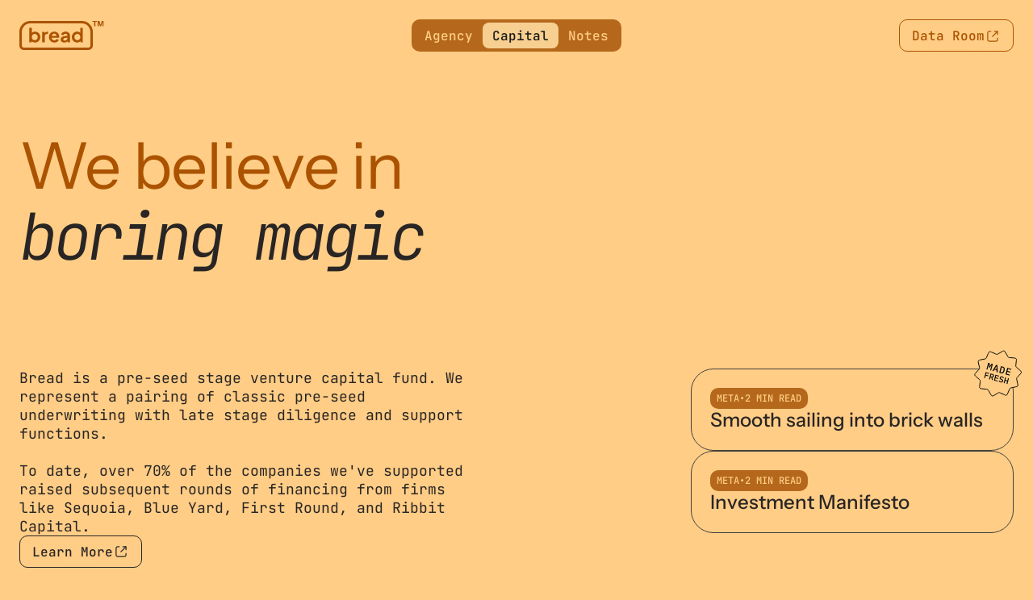

--- FILE ---
content_type: text/html
request_url: https://www.madebybread.com/capital
body_size: 25187
content:
<!doctype html>
<!-- ✨ Built with Framer • https://www.framer.com/ -->
<html>
<head>
    <meta charset="utf-8">
    
    
    <script>try{if(localStorage.get("__framer_force_showing_editorbar_since")){const n=document.createElement("link");n.rel = "modulepreload";n.href="https://framer.com/edit/init.mjs";document.head.appendChild(n)}}catch(e){}</script>
    <!-- Start of headStart -->
    
    <!-- End of headStart -->
    <meta name="viewport" content="width=device-width">
    <meta name="generator" content="Framer 4c8a172">
    <title>Bread</title>
    <meta name="description" content="We invest in and build high impact products with ambitious teams.">
    <meta name="framer-search-index" content="https://framerusercontent.com/sites/22Fi7oMs2Wl3HrL4hB8AdW/searchIndex-hFFjuXyMawau.json">
    <meta name="framer-search-index-fallback" content="https://framerusercontent.com/sites/22Fi7oMs2Wl3HrL4hB8AdW/searchIndex-eIgfLGRaKAqS.json">
    <link href="https://framerusercontent.com/images/0TlsMgOdDo14zYLNebfK9bWhoY.png" rel="icon" media="(prefers-color-scheme: light)">
    <link href="https://framerusercontent.com/images/XnivLFtGakAsCYjo7EPzli4CWQE.png" rel="icon" media="(prefers-color-scheme: dark)">
    <link rel="apple-touch-icon" href="https://framerusercontent.com/images/1g6j3rscAAeGUNCKSZVPlD1fZk.png">
    <!-- Open Graph / Facebook -->
    <meta property="og:type" content="website">
    <meta property="og:title" content="Bread">
    <meta property="og:description" content="We invest in and build high impact products with ambitious teams.">
    <meta property="og:image" content="https://framerusercontent.com/images/8zBwBlIn1TGU0KDSRryvy8jmM.jpg">
    <!-- Twitter -->
    <meta name="twitter:card" content="summary_large_image">
    <meta name="twitter:title" content="Bread">
    <meta name="twitter:description" content="We invest in and build high impact products with ambitious teams.">
    <meta name="twitter:image" content="https://framerusercontent.com/images/8zBwBlIn1TGU0KDSRryvy8jmM.jpg">
    
    <style data-framer-font-css>/* latin-ext */
@font-face {
  font-family: 'Figtree';
  font-style: italic;
  font-weight: 400;
  font-display: swap;
  src: url(https://fonts.gstatic.com/s/figtree/v9/_Xmu-HUzqDCFdgfMm4GNAa5o_ik.woff2) format('woff2');
  unicode-range: U+0100-02BA, U+02BD-02C5, U+02C7-02CC, U+02CE-02D7, U+02DD-02FF, U+0304, U+0308, U+0329, U+1D00-1DBF, U+1E00-1E9F, U+1EF2-1EFF, U+2020, U+20A0-20AB, U+20AD-20C0, U+2113, U+2C60-2C7F, U+A720-A7FF;
}
/* latin */
@font-face {
  font-family: 'Figtree';
  font-style: italic;
  font-weight: 400;
  font-display: swap;
  src: url(https://fonts.gstatic.com/s/figtree/v9/_Xmu-HUzqDCFdgfMm4GND65o.woff2) format('woff2');
  unicode-range: U+0000-00FF, U+0131, U+0152-0153, U+02BB-02BC, U+02C6, U+02DA, U+02DC, U+0304, U+0308, U+0329, U+2000-206F, U+20AC, U+2122, U+2191, U+2193, U+2212, U+2215, U+FEFF, U+FFFD;
}
/* latin-ext */
@font-face {
  font-family: 'Figtree';
  font-style: italic;
  font-weight: 500;
  font-display: swap;
  src: url(https://fonts.gstatic.com/s/figtree/v9/_Xmu-HUzqDCFdgfMm4GNAa5o_ik.woff2) format('woff2');
  unicode-range: U+0100-02BA, U+02BD-02C5, U+02C7-02CC, U+02CE-02D7, U+02DD-02FF, U+0304, U+0308, U+0329, U+1D00-1DBF, U+1E00-1E9F, U+1EF2-1EFF, U+2020, U+20A0-20AB, U+20AD-20C0, U+2113, U+2C60-2C7F, U+A720-A7FF;
}
/* latin */
@font-face {
  font-family: 'Figtree';
  font-style: italic;
  font-weight: 500;
  font-display: swap;
  src: url(https://fonts.gstatic.com/s/figtree/v9/_Xmu-HUzqDCFdgfMm4GND65o.woff2) format('woff2');
  unicode-range: U+0000-00FF, U+0131, U+0152-0153, U+02BB-02BC, U+02C6, U+02DA, U+02DC, U+0304, U+0308, U+0329, U+2000-206F, U+20AC, U+2122, U+2191, U+2193, U+2212, U+2215, U+FEFF, U+FFFD;
}
/* latin-ext */
@font-face {
  font-family: 'Figtree';
  font-style: italic;
  font-weight: 700;
  font-display: swap;
  src: url(https://fonts.gstatic.com/s/figtree/v9/_Xmu-HUzqDCFdgfMm4GNAa5o_ik.woff2) format('woff2');
  unicode-range: U+0100-02BA, U+02BD-02C5, U+02C7-02CC, U+02CE-02D7, U+02DD-02FF, U+0304, U+0308, U+0329, U+1D00-1DBF, U+1E00-1E9F, U+1EF2-1EFF, U+2020, U+20A0-20AB, U+20AD-20C0, U+2113, U+2C60-2C7F, U+A720-A7FF;
}
/* latin */
@font-face {
  font-family: 'Figtree';
  font-style: italic;
  font-weight: 700;
  font-display: swap;
  src: url(https://fonts.gstatic.com/s/figtree/v9/_Xmu-HUzqDCFdgfMm4GND65o.woff2) format('woff2');
  unicode-range: U+0000-00FF, U+0131, U+0152-0153, U+02BB-02BC, U+02C6, U+02DA, U+02DC, U+0304, U+0308, U+0329, U+2000-206F, U+20AC, U+2122, U+2191, U+2193, U+2212, U+2215, U+FEFF, U+FFFD;
}
/* latin-ext */
@font-face {
  font-family: 'Figtree';
  font-style: normal;
  font-weight: 400;
  font-display: swap;
  src: url(https://fonts.gstatic.com/s/figtree/v9/_Xms-HUzqDCFdgfMm4q9DbZs.woff2) format('woff2');
  unicode-range: U+0100-02BA, U+02BD-02C5, U+02C7-02CC, U+02CE-02D7, U+02DD-02FF, U+0304, U+0308, U+0329, U+1D00-1DBF, U+1E00-1E9F, U+1EF2-1EFF, U+2020, U+20A0-20AB, U+20AD-20C0, U+2113, U+2C60-2C7F, U+A720-A7FF;
}
/* latin */
@font-face {
  font-family: 'Figtree';
  font-style: normal;
  font-weight: 400;
  font-display: swap;
  src: url(https://fonts.gstatic.com/s/figtree/v9/_Xms-HUzqDCFdgfMm4S9DQ.woff2) format('woff2');
  unicode-range: U+0000-00FF, U+0131, U+0152-0153, U+02BB-02BC, U+02C6, U+02DA, U+02DC, U+0304, U+0308, U+0329, U+2000-206F, U+20AC, U+2122, U+2191, U+2193, U+2212, U+2215, U+FEFF, U+FFFD;
}
/* latin-ext */
@font-face {
  font-family: 'Figtree';
  font-style: normal;
  font-weight: 500;
  font-display: swap;
  src: url(https://fonts.gstatic.com/s/figtree/v9/_Xms-HUzqDCFdgfMm4q9DbZs.woff2) format('woff2');
  unicode-range: U+0100-02BA, U+02BD-02C5, U+02C7-02CC, U+02CE-02D7, U+02DD-02FF, U+0304, U+0308, U+0329, U+1D00-1DBF, U+1E00-1E9F, U+1EF2-1EFF, U+2020, U+20A0-20AB, U+20AD-20C0, U+2113, U+2C60-2C7F, U+A720-A7FF;
}
/* latin */
@font-face {
  font-family: 'Figtree';
  font-style: normal;
  font-weight: 500;
  font-display: swap;
  src: url(https://fonts.gstatic.com/s/figtree/v9/_Xms-HUzqDCFdgfMm4S9DQ.woff2) format('woff2');
  unicode-range: U+0000-00FF, U+0131, U+0152-0153, U+02BB-02BC, U+02C6, U+02DA, U+02DC, U+0304, U+0308, U+0329, U+2000-206F, U+20AC, U+2122, U+2191, U+2193, U+2212, U+2215, U+FEFF, U+FFFD;
}
/* latin-ext */
@font-face {
  font-family: 'Figtree';
  font-style: normal;
  font-weight: 700;
  font-display: swap;
  src: url(https://fonts.gstatic.com/s/figtree/v9/_Xms-HUzqDCFdgfMm4q9DbZs.woff2) format('woff2');
  unicode-range: U+0100-02BA, U+02BD-02C5, U+02C7-02CC, U+02CE-02D7, U+02DD-02FF, U+0304, U+0308, U+0329, U+1D00-1DBF, U+1E00-1E9F, U+1EF2-1EFF, U+2020, U+20A0-20AB, U+20AD-20C0, U+2113, U+2C60-2C7F, U+A720-A7FF;
}
/* latin */
@font-face {
  font-family: 'Figtree';
  font-style: normal;
  font-weight: 700;
  font-display: swap;
  src: url(https://fonts.gstatic.com/s/figtree/v9/_Xms-HUzqDCFdgfMm4S9DQ.woff2) format('woff2');
  unicode-range: U+0000-00FF, U+0131, U+0152-0153, U+02BB-02BC, U+02C6, U+02DA, U+02DC, U+0304, U+0308, U+0329, U+2000-206F, U+20AC, U+2122, U+2191, U+2193, U+2212, U+2215, U+FEFF, U+FFFD;
}
/* vietnamese */
@font-face {
  font-family: 'Fraunces';
  font-style: normal;
  font-weight: 400;
  font-display: swap;
  src: url(https://fonts.gstatic.com/s/fraunces/v38/6NUh8FyLNQOQZAnv9bYEvDiIdE9Ea92uemAk_WBq8U_9v0c2Wa0K7iN7hzFUPJH58nib1603gg7S2nfgRYIctxuTBv7TtUs.woff2) format('woff2');
  unicode-range: U+0102-0103, U+0110-0111, U+0128-0129, U+0168-0169, U+01A0-01A1, U+01AF-01B0, U+0300-0301, U+0303-0304, U+0308-0309, U+0323, U+0329, U+1EA0-1EF9, U+20AB;
}
/* latin-ext */
@font-face {
  font-family: 'Fraunces';
  font-style: normal;
  font-weight: 400;
  font-display: swap;
  src: url(https://fonts.gstatic.com/s/fraunces/v38/6NUh8FyLNQOQZAnv9bYEvDiIdE9Ea92uemAk_WBq8U_9v0c2Wa0K7iN7hzFUPJH58nib1603gg7S2nfgRYIctxuTB_7TtUs.woff2) format('woff2');
  unicode-range: U+0100-02BA, U+02BD-02C5, U+02C7-02CC, U+02CE-02D7, U+02DD-02FF, U+0304, U+0308, U+0329, U+1D00-1DBF, U+1E00-1E9F, U+1EF2-1EFF, U+2020, U+20A0-20AB, U+20AD-20C0, U+2113, U+2C60-2C7F, U+A720-A7FF;
}
/* latin */
@font-face {
  font-family: 'Fraunces';
  font-style: normal;
  font-weight: 400;
  font-display: swap;
  src: url(https://fonts.gstatic.com/s/fraunces/v38/6NUh8FyLNQOQZAnv9bYEvDiIdE9Ea92uemAk_WBq8U_9v0c2Wa0K7iN7hzFUPJH58nib1603gg7S2nfgRYIctxuTCf7T.woff2) format('woff2');
  unicode-range: U+0000-00FF, U+0131, U+0152-0153, U+02BB-02BC, U+02C6, U+02DA, U+02DC, U+0304, U+0308, U+0329, U+2000-206F, U+20AC, U+2122, U+2191, U+2193, U+2212, U+2215, U+FEFF, U+FFFD;
}
/* cyrillic */
@font-face {
  font-family: 'Geist';
  font-style: normal;
  font-weight: 300;
  font-display: swap;
  src: url(https://fonts.gstatic.com/s/geist/v4/gyByhwUxId8gMEwYGFWfOw.woff2) format('woff2');
  unicode-range: U+0301, U+0400-045F, U+0490-0491, U+04B0-04B1, U+2116;
}
/* latin-ext */
@font-face {
  font-family: 'Geist';
  font-style: normal;
  font-weight: 300;
  font-display: swap;
  src: url(https://fonts.gstatic.com/s/geist/v4/gyByhwUxId8gMEwSGFWfOw.woff2) format('woff2');
  unicode-range: U+0100-02BA, U+02BD-02C5, U+02C7-02CC, U+02CE-02D7, U+02DD-02FF, U+0304, U+0308, U+0329, U+1D00-1DBF, U+1E00-1E9F, U+1EF2-1EFF, U+2020, U+20A0-20AB, U+20AD-20C0, U+2113, U+2C60-2C7F, U+A720-A7FF;
}
/* latin */
@font-face {
  font-family: 'Geist';
  font-style: normal;
  font-weight: 300;
  font-display: swap;
  src: url(https://fonts.gstatic.com/s/geist/v4/gyByhwUxId8gMEwcGFU.woff2) format('woff2');
  unicode-range: U+0000-00FF, U+0131, U+0152-0153, U+02BB-02BC, U+02C6, U+02DA, U+02DC, U+0304, U+0308, U+0329, U+2000-206F, U+20AC, U+2122, U+2191, U+2193, U+2212, U+2215, U+FEFF, U+FFFD;
}
/* cyrillic */
@font-face {
  font-family: 'Geist';
  font-style: normal;
  font-weight: 400;
  font-display: swap;
  src: url(https://fonts.gstatic.com/s/geist/v4/gyByhwUxId8gMEwYGFWfOw.woff2) format('woff2');
  unicode-range: U+0301, U+0400-045F, U+0490-0491, U+04B0-04B1, U+2116;
}
/* latin-ext */
@font-face {
  font-family: 'Geist';
  font-style: normal;
  font-weight: 400;
  font-display: swap;
  src: url(https://fonts.gstatic.com/s/geist/v4/gyByhwUxId8gMEwSGFWfOw.woff2) format('woff2');
  unicode-range: U+0100-02BA, U+02BD-02C5, U+02C7-02CC, U+02CE-02D7, U+02DD-02FF, U+0304, U+0308, U+0329, U+1D00-1DBF, U+1E00-1E9F, U+1EF2-1EFF, U+2020, U+20A0-20AB, U+20AD-20C0, U+2113, U+2C60-2C7F, U+A720-A7FF;
}
/* latin */
@font-face {
  font-family: 'Geist';
  font-style: normal;
  font-weight: 400;
  font-display: swap;
  src: url(https://fonts.gstatic.com/s/geist/v4/gyByhwUxId8gMEwcGFU.woff2) format('woff2');
  unicode-range: U+0000-00FF, U+0131, U+0152-0153, U+02BB-02BC, U+02C6, U+02DA, U+02DC, U+0304, U+0308, U+0329, U+2000-206F, U+20AC, U+2122, U+2191, U+2193, U+2212, U+2215, U+FEFF, U+FFFD;
}
/* cyrillic */
@font-face {
  font-family: 'Geist';
  font-style: normal;
  font-weight: 500;
  font-display: swap;
  src: url(https://fonts.gstatic.com/s/geist/v4/gyByhwUxId8gMEwYGFWfOw.woff2) format('woff2');
  unicode-range: U+0301, U+0400-045F, U+0490-0491, U+04B0-04B1, U+2116;
}
/* latin-ext */
@font-face {
  font-family: 'Geist';
  font-style: normal;
  font-weight: 500;
  font-display: swap;
  src: url(https://fonts.gstatic.com/s/geist/v4/gyByhwUxId8gMEwSGFWfOw.woff2) format('woff2');
  unicode-range: U+0100-02BA, U+02BD-02C5, U+02C7-02CC, U+02CE-02D7, U+02DD-02FF, U+0304, U+0308, U+0329, U+1D00-1DBF, U+1E00-1E9F, U+1EF2-1EFF, U+2020, U+20A0-20AB, U+20AD-20C0, U+2113, U+2C60-2C7F, U+A720-A7FF;
}
/* latin */
@font-face {
  font-family: 'Geist';
  font-style: normal;
  font-weight: 500;
  font-display: swap;
  src: url(https://fonts.gstatic.com/s/geist/v4/gyByhwUxId8gMEwcGFU.woff2) format('woff2');
  unicode-range: U+0000-00FF, U+0131, U+0152-0153, U+02BB-02BC, U+02C6, U+02DA, U+02DC, U+0304, U+0308, U+0329, U+2000-206F, U+20AC, U+2122, U+2191, U+2193, U+2212, U+2215, U+FEFF, U+FFFD;
}
/* cyrillic-ext */
@font-face {
  font-family: 'IBM Plex Sans';
  font-style: normal;
  font-weight: 400;
  font-stretch: 100%;
  font-display: swap;
  src: url(https://fonts.gstatic.com/s/ibmplexsans/v23/zYXzKVElMYYaJe8bpLHnCwDKr932-G7dytD-Dmu1syxTKYbABA.woff2) format('woff2');
  unicode-range: U+0460-052F, U+1C80-1C8A, U+20B4, U+2DE0-2DFF, U+A640-A69F, U+FE2E-FE2F;
}
/* cyrillic */
@font-face {
  font-family: 'IBM Plex Sans';
  font-style: normal;
  font-weight: 400;
  font-stretch: 100%;
  font-display: swap;
  src: url(https://fonts.gstatic.com/s/ibmplexsans/v23/zYXzKVElMYYaJe8bpLHnCwDKr932-G7dytD-Dmu1syxaKYbABA.woff2) format('woff2');
  unicode-range: U+0301, U+0400-045F, U+0490-0491, U+04B0-04B1, U+2116;
}
/* greek */
@font-face {
  font-family: 'IBM Plex Sans';
  font-style: normal;
  font-weight: 400;
  font-stretch: 100%;
  font-display: swap;
  src: url(https://fonts.gstatic.com/s/ibmplexsans/v23/zYXzKVElMYYaJe8bpLHnCwDKr932-G7dytD-Dmu1syxdKYbABA.woff2) format('woff2');
  unicode-range: U+0370-0377, U+037A-037F, U+0384-038A, U+038C, U+038E-03A1, U+03A3-03FF;
}
/* vietnamese */
@font-face {
  font-family: 'IBM Plex Sans';
  font-style: normal;
  font-weight: 400;
  font-stretch: 100%;
  font-display: swap;
  src: url(https://fonts.gstatic.com/s/ibmplexsans/v23/zYXzKVElMYYaJe8bpLHnCwDKr932-G7dytD-Dmu1syxRKYbABA.woff2) format('woff2');
  unicode-range: U+0102-0103, U+0110-0111, U+0128-0129, U+0168-0169, U+01A0-01A1, U+01AF-01B0, U+0300-0301, U+0303-0304, U+0308-0309, U+0323, U+0329, U+1EA0-1EF9, U+20AB;
}
/* latin-ext */
@font-face {
  font-family: 'IBM Plex Sans';
  font-style: normal;
  font-weight: 400;
  font-stretch: 100%;
  font-display: swap;
  src: url(https://fonts.gstatic.com/s/ibmplexsans/v23/zYXzKVElMYYaJe8bpLHnCwDKr932-G7dytD-Dmu1syxQKYbABA.woff2) format('woff2');
  unicode-range: U+0100-02BA, U+02BD-02C5, U+02C7-02CC, U+02CE-02D7, U+02DD-02FF, U+0304, U+0308, U+0329, U+1D00-1DBF, U+1E00-1E9F, U+1EF2-1EFF, U+2020, U+20A0-20AB, U+20AD-20C0, U+2113, U+2C60-2C7F, U+A720-A7FF;
}
/* latin */
@font-face {
  font-family: 'IBM Plex Sans';
  font-style: normal;
  font-weight: 400;
  font-stretch: 100%;
  font-display: swap;
  src: url(https://fonts.gstatic.com/s/ibmplexsans/v23/zYXzKVElMYYaJe8bpLHnCwDKr932-G7dytD-Dmu1syxeKYY.woff2) format('woff2');
  unicode-range: U+0000-00FF, U+0131, U+0152-0153, U+02BB-02BC, U+02C6, U+02DA, U+02DC, U+0304, U+0308, U+0329, U+2000-206F, U+20AC, U+2122, U+2191, U+2193, U+2212, U+2215, U+FEFF, U+FFFD;
}
/* cyrillic-ext */
@font-face {
  font-family: 'IBM Plex Sans';
  font-style: normal;
  font-weight: 500;
  font-stretch: 100%;
  font-display: swap;
  src: url(https://fonts.gstatic.com/s/ibmplexsans/v23/zYXzKVElMYYaJe8bpLHnCwDKr932-G7dytD-Dmu1syxTKYbABA.woff2) format('woff2');
  unicode-range: U+0460-052F, U+1C80-1C8A, U+20B4, U+2DE0-2DFF, U+A640-A69F, U+FE2E-FE2F;
}
/* cyrillic */
@font-face {
  font-family: 'IBM Plex Sans';
  font-style: normal;
  font-weight: 500;
  font-stretch: 100%;
  font-display: swap;
  src: url(https://fonts.gstatic.com/s/ibmplexsans/v23/zYXzKVElMYYaJe8bpLHnCwDKr932-G7dytD-Dmu1syxaKYbABA.woff2) format('woff2');
  unicode-range: U+0301, U+0400-045F, U+0490-0491, U+04B0-04B1, U+2116;
}
/* greek */
@font-face {
  font-family: 'IBM Plex Sans';
  font-style: normal;
  font-weight: 500;
  font-stretch: 100%;
  font-display: swap;
  src: url(https://fonts.gstatic.com/s/ibmplexsans/v23/zYXzKVElMYYaJe8bpLHnCwDKr932-G7dytD-Dmu1syxdKYbABA.woff2) format('woff2');
  unicode-range: U+0370-0377, U+037A-037F, U+0384-038A, U+038C, U+038E-03A1, U+03A3-03FF;
}
/* vietnamese */
@font-face {
  font-family: 'IBM Plex Sans';
  font-style: normal;
  font-weight: 500;
  font-stretch: 100%;
  font-display: swap;
  src: url(https://fonts.gstatic.com/s/ibmplexsans/v23/zYXzKVElMYYaJe8bpLHnCwDKr932-G7dytD-Dmu1syxRKYbABA.woff2) format('woff2');
  unicode-range: U+0102-0103, U+0110-0111, U+0128-0129, U+0168-0169, U+01A0-01A1, U+01AF-01B0, U+0300-0301, U+0303-0304, U+0308-0309, U+0323, U+0329, U+1EA0-1EF9, U+20AB;
}
/* latin-ext */
@font-face {
  font-family: 'IBM Plex Sans';
  font-style: normal;
  font-weight: 500;
  font-stretch: 100%;
  font-display: swap;
  src: url(https://fonts.gstatic.com/s/ibmplexsans/v23/zYXzKVElMYYaJe8bpLHnCwDKr932-G7dytD-Dmu1syxQKYbABA.woff2) format('woff2');
  unicode-range: U+0100-02BA, U+02BD-02C5, U+02C7-02CC, U+02CE-02D7, U+02DD-02FF, U+0304, U+0308, U+0329, U+1D00-1DBF, U+1E00-1E9F, U+1EF2-1EFF, U+2020, U+20A0-20AB, U+20AD-20C0, U+2113, U+2C60-2C7F, U+A720-A7FF;
}
/* latin */
@font-face {
  font-family: 'IBM Plex Sans';
  font-style: normal;
  font-weight: 500;
  font-stretch: 100%;
  font-display: swap;
  src: url(https://fonts.gstatic.com/s/ibmplexsans/v23/zYXzKVElMYYaJe8bpLHnCwDKr932-G7dytD-Dmu1syxeKYY.woff2) format('woff2');
  unicode-range: U+0000-00FF, U+0131, U+0152-0153, U+02BB-02BC, U+02C6, U+02DA, U+02DC, U+0304, U+0308, U+0329, U+2000-206F, U+20AC, U+2122, U+2191, U+2193, U+2212, U+2215, U+FEFF, U+FFFD;
}
/* latin-ext */
@font-face {
  font-family: 'Instrument Sans';
  font-style: italic;
  font-weight: 400;
  font-stretch: 100%;
  font-display: swap;
  src: url(https://fonts.gstatic.com/s/instrumentsans/v4/pxitypc9vsFDm051Uf6KVwgkfoSbSnNPooZAN0lInHGpCWNu2ZGRu3k.woff2) format('woff2');
  unicode-range: U+0100-02BA, U+02BD-02C5, U+02C7-02CC, U+02CE-02D7, U+02DD-02FF, U+0304, U+0308, U+0329, U+1D00-1DBF, U+1E00-1E9F, U+1EF2-1EFF, U+2020, U+20A0-20AB, U+20AD-20C0, U+2113, U+2C60-2C7F, U+A720-A7FF;
}
/* latin */
@font-face {
  font-family: 'Instrument Sans';
  font-style: italic;
  font-weight: 400;
  font-stretch: 100%;
  font-display: swap;
  src: url(https://fonts.gstatic.com/s/instrumentsans/v4/pxitypc9vsFDm051Uf6KVwgkfoSbSnNPooZAN0lInHGpCWNu15GR.woff2) format('woff2');
  unicode-range: U+0000-00FF, U+0131, U+0152-0153, U+02BB-02BC, U+02C6, U+02DA, U+02DC, U+0304, U+0308, U+0329, U+2000-206F, U+20AC, U+2122, U+2191, U+2193, U+2212, U+2215, U+FEFF, U+FFFD;
}
/* latin-ext */
@font-face {
  font-family: 'Instrument Sans';
  font-style: italic;
  font-weight: 700;
  font-stretch: 100%;
  font-display: swap;
  src: url(https://fonts.gstatic.com/s/instrumentsans/v4/pxitypc9vsFDm051Uf6KVwgkfoSbSnNPooZAN0lInHGpCWNu2ZGRu3k.woff2) format('woff2');
  unicode-range: U+0100-02BA, U+02BD-02C5, U+02C7-02CC, U+02CE-02D7, U+02DD-02FF, U+0304, U+0308, U+0329, U+1D00-1DBF, U+1E00-1E9F, U+1EF2-1EFF, U+2020, U+20A0-20AB, U+20AD-20C0, U+2113, U+2C60-2C7F, U+A720-A7FF;
}
/* latin */
@font-face {
  font-family: 'Instrument Sans';
  font-style: italic;
  font-weight: 700;
  font-stretch: 100%;
  font-display: swap;
  src: url(https://fonts.gstatic.com/s/instrumentsans/v4/pxitypc9vsFDm051Uf6KVwgkfoSbSnNPooZAN0lInHGpCWNu15GR.woff2) format('woff2');
  unicode-range: U+0000-00FF, U+0131, U+0152-0153, U+02BB-02BC, U+02C6, U+02DA, U+02DC, U+0304, U+0308, U+0329, U+2000-206F, U+20AC, U+2122, U+2191, U+2193, U+2212, U+2215, U+FEFF, U+FFFD;
}
/* latin-ext */
@font-face {
  font-family: 'Instrument Sans';
  font-style: normal;
  font-weight: 400;
  font-stretch: 100%;
  font-display: swap;
  src: url(https://fonts.gstatic.com/s/instrumentsans/v4/pxiTypc9vsFDm051Uf6KVwgkfoSxQ0GsQv8ToedPibnr0She1YmV.woff2) format('woff2');
  unicode-range: U+0100-02BA, U+02BD-02C5, U+02C7-02CC, U+02CE-02D7, U+02DD-02FF, U+0304, U+0308, U+0329, U+1D00-1DBF, U+1E00-1E9F, U+1EF2-1EFF, U+2020, U+20A0-20AB, U+20AD-20C0, U+2113, U+2C60-2C7F, U+A720-A7FF;
}
/* latin */
@font-face {
  font-family: 'Instrument Sans';
  font-style: normal;
  font-weight: 400;
  font-stretch: 100%;
  font-display: swap;
  src: url(https://fonts.gstatic.com/s/instrumentsans/v4/pxiTypc9vsFDm051Uf6KVwgkfoSxQ0GsQv8ToedPibnr0SZe1Q.woff2) format('woff2');
  unicode-range: U+0000-00FF, U+0131, U+0152-0153, U+02BB-02BC, U+02C6, U+02DA, U+02DC, U+0304, U+0308, U+0329, U+2000-206F, U+20AC, U+2122, U+2191, U+2193, U+2212, U+2215, U+FEFF, U+FFFD;
}
/* latin-ext */
@font-face {
  font-family: 'Instrument Sans';
  font-style: normal;
  font-weight: 500;
  font-stretch: 100%;
  font-display: swap;
  src: url(https://fonts.gstatic.com/s/instrumentsans/v4/pxiTypc9vsFDm051Uf6KVwgkfoSxQ0GsQv8ToedPibnr0She1YmV.woff2) format('woff2');
  unicode-range: U+0100-02BA, U+02BD-02C5, U+02C7-02CC, U+02CE-02D7, U+02DD-02FF, U+0304, U+0308, U+0329, U+1D00-1DBF, U+1E00-1E9F, U+1EF2-1EFF, U+2020, U+20A0-20AB, U+20AD-20C0, U+2113, U+2C60-2C7F, U+A720-A7FF;
}
/* latin */
@font-face {
  font-family: 'Instrument Sans';
  font-style: normal;
  font-weight: 500;
  font-stretch: 100%;
  font-display: swap;
  src: url(https://fonts.gstatic.com/s/instrumentsans/v4/pxiTypc9vsFDm051Uf6KVwgkfoSxQ0GsQv8ToedPibnr0SZe1Q.woff2) format('woff2');
  unicode-range: U+0000-00FF, U+0131, U+0152-0153, U+02BB-02BC, U+02C6, U+02DA, U+02DC, U+0304, U+0308, U+0329, U+2000-206F, U+20AC, U+2122, U+2191, U+2193, U+2212, U+2215, U+FEFF, U+FFFD;
}
/* latin-ext */
@font-face {
  font-family: 'Instrument Sans';
  font-style: normal;
  font-weight: 600;
  font-stretch: 100%;
  font-display: swap;
  src: url(https://fonts.gstatic.com/s/instrumentsans/v4/pxiTypc9vsFDm051Uf6KVwgkfoSxQ0GsQv8ToedPibnr0She1YmV.woff2) format('woff2');
  unicode-range: U+0100-02BA, U+02BD-02C5, U+02C7-02CC, U+02CE-02D7, U+02DD-02FF, U+0304, U+0308, U+0329, U+1D00-1DBF, U+1E00-1E9F, U+1EF2-1EFF, U+2020, U+20A0-20AB, U+20AD-20C0, U+2113, U+2C60-2C7F, U+A720-A7FF;
}
/* latin */
@font-face {
  font-family: 'Instrument Sans';
  font-style: normal;
  font-weight: 600;
  font-stretch: 100%;
  font-display: swap;
  src: url(https://fonts.gstatic.com/s/instrumentsans/v4/pxiTypc9vsFDm051Uf6KVwgkfoSxQ0GsQv8ToedPibnr0SZe1Q.woff2) format('woff2');
  unicode-range: U+0000-00FF, U+0131, U+0152-0153, U+02BB-02BC, U+02C6, U+02DA, U+02DC, U+0304, U+0308, U+0329, U+2000-206F, U+20AC, U+2122, U+2191, U+2193, U+2212, U+2215, U+FEFF, U+FFFD;
}
/* latin-ext */
@font-face {
  font-family: 'Instrument Sans';
  font-style: normal;
  font-weight: 700;
  font-stretch: 100%;
  font-display: swap;
  src: url(https://fonts.gstatic.com/s/instrumentsans/v4/pxiTypc9vsFDm051Uf6KVwgkfoSxQ0GsQv8ToedPibnr0She1YmV.woff2) format('woff2');
  unicode-range: U+0100-02BA, U+02BD-02C5, U+02C7-02CC, U+02CE-02D7, U+02DD-02FF, U+0304, U+0308, U+0329, U+1D00-1DBF, U+1E00-1E9F, U+1EF2-1EFF, U+2020, U+20A0-20AB, U+20AD-20C0, U+2113, U+2C60-2C7F, U+A720-A7FF;
}
/* latin */
@font-face {
  font-family: 'Instrument Sans';
  font-style: normal;
  font-weight: 700;
  font-stretch: 100%;
  font-display: swap;
  src: url(https://fonts.gstatic.com/s/instrumentsans/v4/pxiTypc9vsFDm051Uf6KVwgkfoSxQ0GsQv8ToedPibnr0SZe1Q.woff2) format('woff2');
  unicode-range: U+0000-00FF, U+0131, U+0152-0153, U+02BB-02BC, U+02C6, U+02DA, U+02DC, U+0304, U+0308, U+0329, U+2000-206F, U+20AC, U+2122, U+2191, U+2193, U+2212, U+2215, U+FEFF, U+FFFD;
}
/* cyrillic-ext */
@font-face {
  font-family: 'Manrope';
  font-style: normal;
  font-weight: 400;
  font-display: swap;
  src: url(https://fonts.gstatic.com/s/manrope/v20/xn7gYHE41ni1AdIRggqxSuXd.woff2) format('woff2');
  unicode-range: U+0460-052F, U+1C80-1C8A, U+20B4, U+2DE0-2DFF, U+A640-A69F, U+FE2E-FE2F;
}
/* cyrillic */
@font-face {
  font-family: 'Manrope';
  font-style: normal;
  font-weight: 400;
  font-display: swap;
  src: url(https://fonts.gstatic.com/s/manrope/v20/xn7gYHE41ni1AdIRggOxSuXd.woff2) format('woff2');
  unicode-range: U+0301, U+0400-045F, U+0490-0491, U+04B0-04B1, U+2116;
}
/* greek */
@font-face {
  font-family: 'Manrope';
  font-style: normal;
  font-weight: 400;
  font-display: swap;
  src: url(https://fonts.gstatic.com/s/manrope/v20/xn7gYHE41ni1AdIRggSxSuXd.woff2) format('woff2');
  unicode-range: U+0370-0377, U+037A-037F, U+0384-038A, U+038C, U+038E-03A1, U+03A3-03FF;
}
/* vietnamese */
@font-face {
  font-family: 'Manrope';
  font-style: normal;
  font-weight: 400;
  font-display: swap;
  src: url(https://fonts.gstatic.com/s/manrope/v20/xn7gYHE41ni1AdIRggixSuXd.woff2) format('woff2');
  unicode-range: U+0102-0103, U+0110-0111, U+0128-0129, U+0168-0169, U+01A0-01A1, U+01AF-01B0, U+0300-0301, U+0303-0304, U+0308-0309, U+0323, U+0329, U+1EA0-1EF9, U+20AB;
}
/* latin-ext */
@font-face {
  font-family: 'Manrope';
  font-style: normal;
  font-weight: 400;
  font-display: swap;
  src: url(https://fonts.gstatic.com/s/manrope/v20/xn7gYHE41ni1AdIRggmxSuXd.woff2) format('woff2');
  unicode-range: U+0100-02BA, U+02BD-02C5, U+02C7-02CC, U+02CE-02D7, U+02DD-02FF, U+0304, U+0308, U+0329, U+1D00-1DBF, U+1E00-1E9F, U+1EF2-1EFF, U+2020, U+20A0-20AB, U+20AD-20C0, U+2113, U+2C60-2C7F, U+A720-A7FF;
}
/* latin */
@font-face {
  font-family: 'Manrope';
  font-style: normal;
  font-weight: 400;
  font-display: swap;
  src: url(https://fonts.gstatic.com/s/manrope/v20/xn7gYHE41ni1AdIRggexSg.woff2) format('woff2');
  unicode-range: U+0000-00FF, U+0131, U+0152-0153, U+02BB-02BC, U+02C6, U+02DA, U+02DC, U+0304, U+0308, U+0329, U+2000-206F, U+20AC, U+2122, U+2191, U+2193, U+2212, U+2215, U+FEFF, U+FFFD;
}
/* cyrillic-ext */
@font-face {
  font-family: 'Manrope';
  font-style: normal;
  font-weight: 500;
  font-display: swap;
  src: url(https://fonts.gstatic.com/s/manrope/v20/xn7gYHE41ni1AdIRggqxSuXd.woff2) format('woff2');
  unicode-range: U+0460-052F, U+1C80-1C8A, U+20B4, U+2DE0-2DFF, U+A640-A69F, U+FE2E-FE2F;
}
/* cyrillic */
@font-face {
  font-family: 'Manrope';
  font-style: normal;
  font-weight: 500;
  font-display: swap;
  src: url(https://fonts.gstatic.com/s/manrope/v20/xn7gYHE41ni1AdIRggOxSuXd.woff2) format('woff2');
  unicode-range: U+0301, U+0400-045F, U+0490-0491, U+04B0-04B1, U+2116;
}
/* greek */
@font-face {
  font-family: 'Manrope';
  font-style: normal;
  font-weight: 500;
  font-display: swap;
  src: url(https://fonts.gstatic.com/s/manrope/v20/xn7gYHE41ni1AdIRggSxSuXd.woff2) format('woff2');
  unicode-range: U+0370-0377, U+037A-037F, U+0384-038A, U+038C, U+038E-03A1, U+03A3-03FF;
}
/* vietnamese */
@font-face {
  font-family: 'Manrope';
  font-style: normal;
  font-weight: 500;
  font-display: swap;
  src: url(https://fonts.gstatic.com/s/manrope/v20/xn7gYHE41ni1AdIRggixSuXd.woff2) format('woff2');
  unicode-range: U+0102-0103, U+0110-0111, U+0128-0129, U+0168-0169, U+01A0-01A1, U+01AF-01B0, U+0300-0301, U+0303-0304, U+0308-0309, U+0323, U+0329, U+1EA0-1EF9, U+20AB;
}
/* latin-ext */
@font-face {
  font-family: 'Manrope';
  font-style: normal;
  font-weight: 500;
  font-display: swap;
  src: url(https://fonts.gstatic.com/s/manrope/v20/xn7gYHE41ni1AdIRggmxSuXd.woff2) format('woff2');
  unicode-range: U+0100-02BA, U+02BD-02C5, U+02C7-02CC, U+02CE-02D7, U+02DD-02FF, U+0304, U+0308, U+0329, U+1D00-1DBF, U+1E00-1E9F, U+1EF2-1EFF, U+2020, U+20A0-20AB, U+20AD-20C0, U+2113, U+2C60-2C7F, U+A720-A7FF;
}
/* latin */
@font-face {
  font-family: 'Manrope';
  font-style: normal;
  font-weight: 500;
  font-display: swap;
  src: url(https://fonts.gstatic.com/s/manrope/v20/xn7gYHE41ni1AdIRggexSg.woff2) format('woff2');
  unicode-range: U+0000-00FF, U+0131, U+0152-0153, U+02BB-02BC, U+02C6, U+02DA, U+02DC, U+0304, U+0308, U+0329, U+2000-206F, U+20AC, U+2122, U+2191, U+2193, U+2212, U+2215, U+FEFF, U+FFFD;
}
/* cyrillic-ext */
@font-face {
  font-family: 'Montserrat';
  font-style: normal;
  font-weight: 500;
  font-display: swap;
  src: url(https://fonts.gstatic.com/s/montserrat/v31/JTUSjIg1_i6t8kCHKm459WRhyzbi.woff2) format('woff2');
  unicode-range: U+0460-052F, U+1C80-1C8A, U+20B4, U+2DE0-2DFF, U+A640-A69F, U+FE2E-FE2F;
}
/* cyrillic */
@font-face {
  font-family: 'Montserrat';
  font-style: normal;
  font-weight: 500;
  font-display: swap;
  src: url(https://fonts.gstatic.com/s/montserrat/v31/JTUSjIg1_i6t8kCHKm459W1hyzbi.woff2) format('woff2');
  unicode-range: U+0301, U+0400-045F, U+0490-0491, U+04B0-04B1, U+2116;
}
/* vietnamese */
@font-face {
  font-family: 'Montserrat';
  font-style: normal;
  font-weight: 500;
  font-display: swap;
  src: url(https://fonts.gstatic.com/s/montserrat/v31/JTUSjIg1_i6t8kCHKm459WZhyzbi.woff2) format('woff2');
  unicode-range: U+0102-0103, U+0110-0111, U+0128-0129, U+0168-0169, U+01A0-01A1, U+01AF-01B0, U+0300-0301, U+0303-0304, U+0308-0309, U+0323, U+0329, U+1EA0-1EF9, U+20AB;
}
/* latin-ext */
@font-face {
  font-family: 'Montserrat';
  font-style: normal;
  font-weight: 500;
  font-display: swap;
  src: url(https://fonts.gstatic.com/s/montserrat/v31/JTUSjIg1_i6t8kCHKm459Wdhyzbi.woff2) format('woff2');
  unicode-range: U+0100-02BA, U+02BD-02C5, U+02C7-02CC, U+02CE-02D7, U+02DD-02FF, U+0304, U+0308, U+0329, U+1D00-1DBF, U+1E00-1E9F, U+1EF2-1EFF, U+2020, U+20A0-20AB, U+20AD-20C0, U+2113, U+2C60-2C7F, U+A720-A7FF;
}
/* latin */
@font-face {
  font-family: 'Montserrat';
  font-style: normal;
  font-weight: 500;
  font-display: swap;
  src: url(https://fonts.gstatic.com/s/montserrat/v31/JTUSjIg1_i6t8kCHKm459Wlhyw.woff2) format('woff2');
  unicode-range: U+0000-00FF, U+0131, U+0152-0153, U+02BB-02BC, U+02C6, U+02DA, U+02DC, U+0304, U+0308, U+0329, U+2000-206F, U+20AC, U+2122, U+2191, U+2193, U+2212, U+2215, U+FEFF, U+FFFD;
}
/* cyrillic-ext */
@font-face {
  font-family: 'Montserrat';
  font-style: normal;
  font-weight: 600;
  font-display: swap;
  src: url(https://fonts.gstatic.com/s/montserrat/v31/JTUSjIg1_i6t8kCHKm459WRhyzbi.woff2) format('woff2');
  unicode-range: U+0460-052F, U+1C80-1C8A, U+20B4, U+2DE0-2DFF, U+A640-A69F, U+FE2E-FE2F;
}
/* cyrillic */
@font-face {
  font-family: 'Montserrat';
  font-style: normal;
  font-weight: 600;
  font-display: swap;
  src: url(https://fonts.gstatic.com/s/montserrat/v31/JTUSjIg1_i6t8kCHKm459W1hyzbi.woff2) format('woff2');
  unicode-range: U+0301, U+0400-045F, U+0490-0491, U+04B0-04B1, U+2116;
}
/* vietnamese */
@font-face {
  font-family: 'Montserrat';
  font-style: normal;
  font-weight: 600;
  font-display: swap;
  src: url(https://fonts.gstatic.com/s/montserrat/v31/JTUSjIg1_i6t8kCHKm459WZhyzbi.woff2) format('woff2');
  unicode-range: U+0102-0103, U+0110-0111, U+0128-0129, U+0168-0169, U+01A0-01A1, U+01AF-01B0, U+0300-0301, U+0303-0304, U+0308-0309, U+0323, U+0329, U+1EA0-1EF9, U+20AB;
}
/* latin-ext */
@font-face {
  font-family: 'Montserrat';
  font-style: normal;
  font-weight: 600;
  font-display: swap;
  src: url(https://fonts.gstatic.com/s/montserrat/v31/JTUSjIg1_i6t8kCHKm459Wdhyzbi.woff2) format('woff2');
  unicode-range: U+0100-02BA, U+02BD-02C5, U+02C7-02CC, U+02CE-02D7, U+02DD-02FF, U+0304, U+0308, U+0329, U+1D00-1DBF, U+1E00-1E9F, U+1EF2-1EFF, U+2020, U+20A0-20AB, U+20AD-20C0, U+2113, U+2C60-2C7F, U+A720-A7FF;
}
/* latin */
@font-face {
  font-family: 'Montserrat';
  font-style: normal;
  font-weight: 600;
  font-display: swap;
  src: url(https://fonts.gstatic.com/s/montserrat/v31/JTUSjIg1_i6t8kCHKm459Wlhyw.woff2) format('woff2');
  unicode-range: U+0000-00FF, U+0131, U+0152-0153, U+02BB-02BC, U+02C6, U+02DA, U+02DC, U+0304, U+0308, U+0329, U+2000-206F, U+20AC, U+2122, U+2191, U+2193, U+2212, U+2215, U+FEFF, U+FFFD;
}
/* greek */
@font-face {
  font-family: 'Syne';
  font-style: normal;
  font-weight: 400;
  font-display: swap;
  src: url(https://fonts.gstatic.com/s/syne/v24/8vIS7w4qzmVxsWxjBZRjr0FKM_04uQ6gTY_9CQ.woff2) format('woff2');
  unicode-range: U+0370-0377, U+037A-037F, U+0384-038A, U+038C, U+038E-03A1, U+03A3-03FF;
}
/* latin-ext */
@font-face {
  font-family: 'Syne';
  font-style: normal;
  font-weight: 400;
  font-display: swap;
  src: url(https://fonts.gstatic.com/s/syne/v24/8vIS7w4qzmVxsWxjBZRjr0FKM_04uQ6tTY_9CQ.woff2) format('woff2');
  unicode-range: U+0100-02BA, U+02BD-02C5, U+02C7-02CC, U+02CE-02D7, U+02DD-02FF, U+0304, U+0308, U+0329, U+1D00-1DBF, U+1E00-1E9F, U+1EF2-1EFF, U+2020, U+20A0-20AB, U+20AD-20C0, U+2113, U+2C60-2C7F, U+A720-A7FF;
}
/* latin */
@font-face {
  font-family: 'Syne';
  font-style: normal;
  font-weight: 400;
  font-display: swap;
  src: url(https://fonts.gstatic.com/s/syne/v24/8vIS7w4qzmVxsWxjBZRjr0FKM_04uQ6jTY8.woff2) format('woff2');
  unicode-range: U+0000-00FF, U+0131, U+0152-0153, U+02BB-02BC, U+02C6, U+02DA, U+02DC, U+0304, U+0308, U+0329, U+2000-206F, U+20AC, U+2122, U+2191, U+2193, U+2212, U+2215, U+FEFF, U+FFFD;
}
/* vietnamese */
@font-face {
  font-family: 'Work Sans';
  font-style: normal;
  font-weight: 400;
  font-display: swap;
  src: url(https://fonts.gstatic.com/s/worksans/v24/QGYsz_wNahGAdqQ43Rh_c6Dpp_k.woff2) format('woff2');
  unicode-range: U+0102-0103, U+0110-0111, U+0128-0129, U+0168-0169, U+01A0-01A1, U+01AF-01B0, U+0300-0301, U+0303-0304, U+0308-0309, U+0323, U+0329, U+1EA0-1EF9, U+20AB;
}
/* latin-ext */
@font-face {
  font-family: 'Work Sans';
  font-style: normal;
  font-weight: 400;
  font-display: swap;
  src: url(https://fonts.gstatic.com/s/worksans/v24/QGYsz_wNahGAdqQ43Rh_cqDpp_k.woff2) format('woff2');
  unicode-range: U+0100-02BA, U+02BD-02C5, U+02C7-02CC, U+02CE-02D7, U+02DD-02FF, U+0304, U+0308, U+0329, U+1D00-1DBF, U+1E00-1E9F, U+1EF2-1EFF, U+2020, U+20A0-20AB, U+20AD-20C0, U+2113, U+2C60-2C7F, U+A720-A7FF;
}
/* latin */
@font-face {
  font-family: 'Work Sans';
  font-style: normal;
  font-weight: 400;
  font-display: swap;
  src: url(https://fonts.gstatic.com/s/worksans/v24/QGYsz_wNahGAdqQ43Rh_fKDp.woff2) format('woff2');
  unicode-range: U+0000-00FF, U+0131, U+0152-0153, U+02BB-02BC, U+02C6, U+02DA, U+02DC, U+0304, U+0308, U+0329, U+2000-206F, U+20AC, U+2122, U+2191, U+2193, U+2212, U+2215, U+FEFF, U+FFFD;
}
/* vietnamese */
@font-face {
  font-family: 'Work Sans';
  font-style: normal;
  font-weight: 500;
  font-display: swap;
  src: url(https://fonts.gstatic.com/s/worksans/v24/QGYsz_wNahGAdqQ43Rh_c6Dpp_k.woff2) format('woff2');
  unicode-range: U+0102-0103, U+0110-0111, U+0128-0129, U+0168-0169, U+01A0-01A1, U+01AF-01B0, U+0300-0301, U+0303-0304, U+0308-0309, U+0323, U+0329, U+1EA0-1EF9, U+20AB;
}
/* latin-ext */
@font-face {
  font-family: 'Work Sans';
  font-style: normal;
  font-weight: 500;
  font-display: swap;
  src: url(https://fonts.gstatic.com/s/worksans/v24/QGYsz_wNahGAdqQ43Rh_cqDpp_k.woff2) format('woff2');
  unicode-range: U+0100-02BA, U+02BD-02C5, U+02C7-02CC, U+02CE-02D7, U+02DD-02FF, U+0304, U+0308, U+0329, U+1D00-1DBF, U+1E00-1E9F, U+1EF2-1EFF, U+2020, U+20A0-20AB, U+20AD-20C0, U+2113, U+2C60-2C7F, U+A720-A7FF;
}
/* latin */
@font-face {
  font-family: 'Work Sans';
  font-style: normal;
  font-weight: 500;
  font-display: swap;
  src: url(https://fonts.gstatic.com/s/worksans/v24/QGYsz_wNahGAdqQ43Rh_fKDp.woff2) format('woff2');
  unicode-range: U+0000-00FF, U+0131, U+0152-0153, U+02BB-02BC, U+02C6, U+02DA, U+02DC, U+0304, U+0308, U+0329, U+2000-206F, U+20AC, U+2122, U+2191, U+2193, U+2212, U+2215, U+FEFF, U+FFFD;
}
/* latin-ext */
@font-face {
  font-family: 'Figtree Variable';
  font-style: normal;
  font-weight: 300 900;
  font-display: swap;
  src: url(https://fonts.gstatic.com/s/figtree/v9/_Xms-HUzqDCFdgfMm4q9DbZs.woff2) format('woff2');
  unicode-range: U+0100-02BA, U+02BD-02C5, U+02C7-02CC, U+02CE-02D7, U+02DD-02FF, U+0304, U+0308, U+0329, U+1D00-1DBF, U+1E00-1E9F, U+1EF2-1EFF, U+2020, U+20A0-20AB, U+20AD-20C0, U+2113, U+2C60-2C7F, U+A720-A7FF;
}
/* latin */
@font-face {
  font-family: 'Figtree Variable';
  font-style: normal;
  font-weight: 300 900;
  font-display: swap;
  src: url(https://fonts.gstatic.com/s/figtree/v9/_Xms-HUzqDCFdgfMm4S9DQ.woff2) format('woff2');
  unicode-range: U+0000-00FF, U+0131, U+0152-0153, U+02BB-02BC, U+02C6, U+02DA, U+02DC, U+0304, U+0308, U+0329, U+2000-206F, U+20AC, U+2122, U+2191, U+2193, U+2212, U+2215, U+FEFF, U+FFFD;
}
/* vietnamese */
@font-face {
  font-family: 'Fraunces Variable';
  font-style: normal;
  font-weight: 100 900;
  font-display: swap;
  src: url(https://fonts.gstatic.com/s/fraunces/v38/6NUV8FyLNQOQZAnv9ZwHlOk8yA.woff2) format('woff2');
  unicode-range: U+0102-0103, U+0110-0111, U+0128-0129, U+0168-0169, U+01A0-01A1, U+01AF-01B0, U+0300-0301, U+0303-0304, U+0308-0309, U+0323, U+0329, U+1EA0-1EF9, U+20AB;
}
/* latin-ext */
@font-face {
  font-family: 'Fraunces Variable';
  font-style: normal;
  font-weight: 100 900;
  font-display: swap;
  src: url(https://fonts.gstatic.com/s/fraunces/v38/6NUV8FyLNQOQZAnv9ZwGlOk8yA.woff2) format('woff2');
  unicode-range: U+0100-02BA, U+02BD-02C5, U+02C7-02CC, U+02CE-02D7, U+02DD-02FF, U+0304, U+0308, U+0329, U+1D00-1DBF, U+1E00-1E9F, U+1EF2-1EFF, U+2020, U+20A0-20AB, U+20AD-20C0, U+2113, U+2C60-2C7F, U+A720-A7FF;
}
/* latin */
@font-face {
  font-family: 'Fraunces Variable';
  font-style: normal;
  font-weight: 100 900;
  font-display: swap;
  src: url(https://fonts.gstatic.com/s/fraunces/v38/6NUV8FyLNQOQZAnv9ZwIlOk.woff2) format('woff2');
  unicode-range: U+0000-00FF, U+0131, U+0152-0153, U+02BB-02BC, U+02C6, U+02DA, U+02DC, U+0304, U+0308, U+0329, U+2000-206F, U+20AC, U+2122, U+2191, U+2193, U+2212, U+2215, U+FEFF, U+FFFD;
}
/* cyrillic */
@font-face {
  font-family: 'Geist Mono';
  font-style: normal;
  font-weight: 500;
  src: url(https://fonts.gstatic.com/s/geistmono/v4/or3yQ6H-1_WfwkMZI_qYPLs1a-t7PU0AbeEPKK5Q5ClqOw.woff2) format('woff2');
  unicode-range: U+0301, U+0400-045F, U+0490-0491, U+04B0-04B1, U+2116;
}
/* latin-ext */
@font-face {
  font-family: 'Geist Mono';
  font-style: normal;
  font-weight: 500;
  src: url(https://fonts.gstatic.com/s/geistmono/v4/or3yQ6H-1_WfwkMZI_qYPLs1a-t7PU0AbeEPKK5a5ClqOw.woff2) format('woff2');
  unicode-range: U+0100-02BA, U+02BD-02C5, U+02C7-02CC, U+02CE-02D7, U+02DD-02FF, U+0304, U+0308, U+0329, U+1D00-1DBF, U+1E00-1E9F, U+1EF2-1EFF, U+2020, U+20A0-20AB, U+20AD-20C0, U+2113, U+2C60-2C7F, U+A720-A7FF;
}
/* latin */
@font-face {
  font-family: 'Geist Mono';
  font-style: normal;
  font-weight: 500;
  src: url(https://fonts.gstatic.com/s/geistmono/v4/or3yQ6H-1_WfwkMZI_qYPLs1a-t7PU0AbeEPKK5U5Ck.woff2) format('woff2');
  unicode-range: U+0000-00FF, U+0131, U+0152-0153, U+02BB-02BC, U+02C6, U+02DA, U+02DC, U+0304, U+0308, U+0329, U+2000-206F, U+20AC, U+2122, U+2191, U+2193, U+2212, U+2215, U+FEFF, U+FFFD;
}
/* cyrillic-ext */
@font-face {
  font-family: 'IBM Plex Mono';
  font-style: italic;
  font-weight: 500;
  src: url(https://fonts.gstatic.com/s/ibmplexmono/v20/-F6sfjptAgt5VM-kVkqdyU8n1ioSJlR1jcoQLNg.woff2) format('woff2');
  unicode-range: U+0460-052F, U+1C80-1C8A, U+20B4, U+2DE0-2DFF, U+A640-A69F, U+FE2E-FE2F;
}
/* cyrillic */
@font-face {
  font-family: 'IBM Plex Mono';
  font-style: italic;
  font-weight: 500;
  src: url(https://fonts.gstatic.com/s/ibmplexmono/v20/-F6sfjptAgt5VM-kVkqdyU8n1ioSJlR1hMoQLNg.woff2) format('woff2');
  unicode-range: U+0301, U+0400-045F, U+0490-0491, U+04B0-04B1, U+2116;
}
/* vietnamese */
@font-face {
  font-family: 'IBM Plex Mono';
  font-style: italic;
  font-weight: 500;
  src: url(https://fonts.gstatic.com/s/ibmplexmono/v20/-F6sfjptAgt5VM-kVkqdyU8n1ioSJlR1j8oQLNg.woff2) format('woff2');
  unicode-range: U+0102-0103, U+0110-0111, U+0128-0129, U+0168-0169, U+01A0-01A1, U+01AF-01B0, U+0300-0301, U+0303-0304, U+0308-0309, U+0323, U+0329, U+1EA0-1EF9, U+20AB;
}
/* latin-ext */
@font-face {
  font-family: 'IBM Plex Mono';
  font-style: italic;
  font-weight: 500;
  src: url(https://fonts.gstatic.com/s/ibmplexmono/v20/-F6sfjptAgt5VM-kVkqdyU8n1ioSJlR1jsoQLNg.woff2) format('woff2');
  unicode-range: U+0100-02BA, U+02BD-02C5, U+02C7-02CC, U+02CE-02D7, U+02DD-02FF, U+0304, U+0308, U+0329, U+1D00-1DBF, U+1E00-1E9F, U+1EF2-1EFF, U+2020, U+20A0-20AB, U+20AD-20C0, U+2113, U+2C60-2C7F, U+A720-A7FF;
}
/* latin */
@font-face {
  font-family: 'IBM Plex Mono';
  font-style: italic;
  font-weight: 500;
  src: url(https://fonts.gstatic.com/s/ibmplexmono/v20/-F6sfjptAgt5VM-kVkqdyU8n1ioSJlR1gMoQ.woff2) format('woff2');
  unicode-range: U+0000-00FF, U+0131, U+0152-0153, U+02BB-02BC, U+02C6, U+02DA, U+02DC, U+0304, U+0308, U+0329, U+2000-206F, U+20AC, U+2122, U+2191, U+2193, U+2212, U+2215, U+FEFF, U+FFFD;
}
/* cyrillic-ext */
@font-face {
  font-family: 'IBM Plex Mono';
  font-style: italic;
  font-weight: 700;
  src: url(https://fonts.gstatic.com/s/ibmplexmono/v20/-F6sfjptAgt5VM-kVkqdyU8n1ioSblJ1jcoQLNg.woff2) format('woff2');
  unicode-range: U+0460-052F, U+1C80-1C8A, U+20B4, U+2DE0-2DFF, U+A640-A69F, U+FE2E-FE2F;
}
/* cyrillic */
@font-face {
  font-family: 'IBM Plex Mono';
  font-style: italic;
  font-weight: 700;
  src: url(https://fonts.gstatic.com/s/ibmplexmono/v20/-F6sfjptAgt5VM-kVkqdyU8n1ioSblJ1hMoQLNg.woff2) format('woff2');
  unicode-range: U+0301, U+0400-045F, U+0490-0491, U+04B0-04B1, U+2116;
}
/* vietnamese */
@font-face {
  font-family: 'IBM Plex Mono';
  font-style: italic;
  font-weight: 700;
  src: url(https://fonts.gstatic.com/s/ibmplexmono/v20/-F6sfjptAgt5VM-kVkqdyU8n1ioSblJ1j8oQLNg.woff2) format('woff2');
  unicode-range: U+0102-0103, U+0110-0111, U+0128-0129, U+0168-0169, U+01A0-01A1, U+01AF-01B0, U+0300-0301, U+0303-0304, U+0308-0309, U+0323, U+0329, U+1EA0-1EF9, U+20AB;
}
/* latin-ext */
@font-face {
  font-family: 'IBM Plex Mono';
  font-style: italic;
  font-weight: 700;
  src: url(https://fonts.gstatic.com/s/ibmplexmono/v20/-F6sfjptAgt5VM-kVkqdyU8n1ioSblJ1jsoQLNg.woff2) format('woff2');
  unicode-range: U+0100-02BA, U+02BD-02C5, U+02C7-02CC, U+02CE-02D7, U+02DD-02FF, U+0304, U+0308, U+0329, U+1D00-1DBF, U+1E00-1E9F, U+1EF2-1EFF, U+2020, U+20A0-20AB, U+20AD-20C0, U+2113, U+2C60-2C7F, U+A720-A7FF;
}
/* latin */
@font-face {
  font-family: 'IBM Plex Mono';
  font-style: italic;
  font-weight: 700;
  src: url(https://fonts.gstatic.com/s/ibmplexmono/v20/-F6sfjptAgt5VM-kVkqdyU8n1ioSblJ1gMoQ.woff2) format('woff2');
  unicode-range: U+0000-00FF, U+0131, U+0152-0153, U+02BB-02BC, U+02C6, U+02DA, U+02DC, U+0304, U+0308, U+0329, U+2000-206F, U+20AC, U+2122, U+2191, U+2193, U+2212, U+2215, U+FEFF, U+FFFD;
}
/* cyrillic-ext */
@font-face {
  font-family: 'IBM Plex Mono';
  font-style: normal;
  font-weight: 500;
  src: url(https://fonts.gstatic.com/s/ibmplexmono/v20/-F6qfjptAgt5VM-kVkqdyU8n3twJwl1FgtIU.woff2) format('woff2');
  unicode-range: U+0460-052F, U+1C80-1C8A, U+20B4, U+2DE0-2DFF, U+A640-A69F, U+FE2E-FE2F;
}
/* cyrillic */
@font-face {
  font-family: 'IBM Plex Mono';
  font-style: normal;
  font-weight: 500;
  src: url(https://fonts.gstatic.com/s/ibmplexmono/v20/-F6qfjptAgt5VM-kVkqdyU8n3twJwlRFgtIU.woff2) format('woff2');
  unicode-range: U+0301, U+0400-045F, U+0490-0491, U+04B0-04B1, U+2116;
}
/* vietnamese */
@font-face {
  font-family: 'IBM Plex Mono';
  font-style: normal;
  font-weight: 500;
  src: url(https://fonts.gstatic.com/s/ibmplexmono/v20/-F6qfjptAgt5VM-kVkqdyU8n3twJwl9FgtIU.woff2) format('woff2');
  unicode-range: U+0102-0103, U+0110-0111, U+0128-0129, U+0168-0169, U+01A0-01A1, U+01AF-01B0, U+0300-0301, U+0303-0304, U+0308-0309, U+0323, U+0329, U+1EA0-1EF9, U+20AB;
}
/* latin-ext */
@font-face {
  font-family: 'IBM Plex Mono';
  font-style: normal;
  font-weight: 500;
  src: url(https://fonts.gstatic.com/s/ibmplexmono/v20/-F6qfjptAgt5VM-kVkqdyU8n3twJwl5FgtIU.woff2) format('woff2');
  unicode-range: U+0100-02BA, U+02BD-02C5, U+02C7-02CC, U+02CE-02D7, U+02DD-02FF, U+0304, U+0308, U+0329, U+1D00-1DBF, U+1E00-1E9F, U+1EF2-1EFF, U+2020, U+20A0-20AB, U+20AD-20C0, U+2113, U+2C60-2C7F, U+A720-A7FF;
}
/* latin */
@font-face {
  font-family: 'IBM Plex Mono';
  font-style: normal;
  font-weight: 500;
  src: url(https://fonts.gstatic.com/s/ibmplexmono/v20/-F6qfjptAgt5VM-kVkqdyU8n3twJwlBFgg.woff2) format('woff2');
  unicode-range: U+0000-00FF, U+0131, U+0152-0153, U+02BB-02BC, U+02C6, U+02DA, U+02DC, U+0304, U+0308, U+0329, U+2000-206F, U+20AC, U+2122, U+2191, U+2193, U+2212, U+2215, U+FEFF, U+FFFD;
}
/* cyrillic-ext */
@font-face {
  font-family: 'IBM Plex Mono';
  font-style: normal;
  font-weight: 700;
  src: url(https://fonts.gstatic.com/s/ibmplexmono/v20/-F6qfjptAgt5VM-kVkqdyU8n3pQPwl1FgtIU.woff2) format('woff2');
  unicode-range: U+0460-052F, U+1C80-1C8A, U+20B4, U+2DE0-2DFF, U+A640-A69F, U+FE2E-FE2F;
}
/* cyrillic */
@font-face {
  font-family: 'IBM Plex Mono';
  font-style: normal;
  font-weight: 700;
  src: url(https://fonts.gstatic.com/s/ibmplexmono/v20/-F6qfjptAgt5VM-kVkqdyU8n3pQPwlRFgtIU.woff2) format('woff2');
  unicode-range: U+0301, U+0400-045F, U+0490-0491, U+04B0-04B1, U+2116;
}
/* vietnamese */
@font-face {
  font-family: 'IBM Plex Mono';
  font-style: normal;
  font-weight: 700;
  src: url(https://fonts.gstatic.com/s/ibmplexmono/v20/-F6qfjptAgt5VM-kVkqdyU8n3pQPwl9FgtIU.woff2) format('woff2');
  unicode-range: U+0102-0103, U+0110-0111, U+0128-0129, U+0168-0169, U+01A0-01A1, U+01AF-01B0, U+0300-0301, U+0303-0304, U+0308-0309, U+0323, U+0329, U+1EA0-1EF9, U+20AB;
}
/* latin-ext */
@font-face {
  font-family: 'IBM Plex Mono';
  font-style: normal;
  font-weight: 700;
  src: url(https://fonts.gstatic.com/s/ibmplexmono/v20/-F6qfjptAgt5VM-kVkqdyU8n3pQPwl5FgtIU.woff2) format('woff2');
  unicode-range: U+0100-02BA, U+02BD-02C5, U+02C7-02CC, U+02CE-02D7, U+02DD-02FF, U+0304, U+0308, U+0329, U+1D00-1DBF, U+1E00-1E9F, U+1EF2-1EFF, U+2020, U+20A0-20AB, U+20AD-20C0, U+2113, U+2C60-2C7F, U+A720-A7FF;
}
/* latin */
@font-face {
  font-family: 'IBM Plex Mono';
  font-style: normal;
  font-weight: 700;
  src: url(https://fonts.gstatic.com/s/ibmplexmono/v20/-F6qfjptAgt5VM-kVkqdyU8n3pQPwlBFgg.woff2) format('woff2');
  unicode-range: U+0000-00FF, U+0131, U+0152-0153, U+02BB-02BC, U+02C6, U+02DA, U+02DC, U+0304, U+0308, U+0329, U+2000-206F, U+20AC, U+2122, U+2191, U+2193, U+2212, U+2215, U+FEFF, U+FFFD;
}
/* cyrillic-ext */
@font-face {
  font-family: 'JetBrains Mono';
  font-style: italic;
  font-weight: 300;
  src: url(https://fonts.gstatic.com/s/jetbrainsmono/v24/tDbX2o-flEEny0FZhsfKu5WU4xD-Cw6nSHrV.woff2) format('woff2');
  unicode-range: U+0460-052F, U+1C80-1C8A, U+20B4, U+2DE0-2DFF, U+A640-A69F, U+FE2E-FE2F;
}
/* cyrillic */
@font-face {
  font-family: 'JetBrains Mono';
  font-style: italic;
  font-weight: 300;
  src: url(https://fonts.gstatic.com/s/jetbrainsmono/v24/tDbX2o-flEEny0FZhsfKu5WU4xD-CwenSHrV.woff2) format('woff2');
  unicode-range: U+0301, U+0400-045F, U+0490-0491, U+04B0-04B1, U+2116;
}
/* greek */
@font-face {
  font-family: 'JetBrains Mono';
  font-style: italic;
  font-weight: 300;
  src: url(https://fonts.gstatic.com/s/jetbrainsmono/v24/tDbX2o-flEEny0FZhsfKu5WU4xD-CwCnSHrV.woff2) format('woff2');
  unicode-range: U+0370-0377, U+037A-037F, U+0384-038A, U+038C, U+038E-03A1, U+03A3-03FF;
}
/* vietnamese */
@font-face {
  font-family: 'JetBrains Mono';
  font-style: italic;
  font-weight: 300;
  src: url(https://fonts.gstatic.com/s/jetbrainsmono/v24/tDbX2o-flEEny0FZhsfKu5WU4xD-CwynSHrV.woff2) format('woff2');
  unicode-range: U+0102-0103, U+0110-0111, U+0128-0129, U+0168-0169, U+01A0-01A1, U+01AF-01B0, U+0300-0301, U+0303-0304, U+0308-0309, U+0323, U+0329, U+1EA0-1EF9, U+20AB;
}
/* latin-ext */
@font-face {
  font-family: 'JetBrains Mono';
  font-style: italic;
  font-weight: 300;
  src: url(https://fonts.gstatic.com/s/jetbrainsmono/v24/tDbX2o-flEEny0FZhsfKu5WU4xD-Cw2nSHrV.woff2) format('woff2');
  unicode-range: U+0100-02BA, U+02BD-02C5, U+02C7-02CC, U+02CE-02D7, U+02DD-02FF, U+0304, U+0308, U+0329, U+1D00-1DBF, U+1E00-1E9F, U+1EF2-1EFF, U+2020, U+20A0-20AB, U+20AD-20C0, U+2113, U+2C60-2C7F, U+A720-A7FF;
}
/* latin */
@font-face {
  font-family: 'JetBrains Mono';
  font-style: italic;
  font-weight: 300;
  src: url(https://fonts.gstatic.com/s/jetbrainsmono/v24/tDbX2o-flEEny0FZhsfKu5WU4xD-CwOnSA.woff2) format('woff2');
  unicode-range: U+0000-00FF, U+0131, U+0152-0153, U+02BB-02BC, U+02C6, U+02DA, U+02DC, U+0304, U+0308, U+0329, U+2000-206F, U+20AC, U+2122, U+2191, U+2193, U+2212, U+2215, U+FEFF, U+FFFD;
}
/* cyrillic-ext */
@font-face {
  font-family: 'JetBrains Mono';
  font-style: italic;
  font-weight: 400;
  src: url(https://fonts.gstatic.com/s/jetbrainsmono/v24/tDbX2o-flEEny0FZhsfKu5WU4xD-Cw6nSHrV.woff2) format('woff2');
  unicode-range: U+0460-052F, U+1C80-1C8A, U+20B4, U+2DE0-2DFF, U+A640-A69F, U+FE2E-FE2F;
}
/* cyrillic */
@font-face {
  font-family: 'JetBrains Mono';
  font-style: italic;
  font-weight: 400;
  src: url(https://fonts.gstatic.com/s/jetbrainsmono/v24/tDbX2o-flEEny0FZhsfKu5WU4xD-CwenSHrV.woff2) format('woff2');
  unicode-range: U+0301, U+0400-045F, U+0490-0491, U+04B0-04B1, U+2116;
}
/* greek */
@font-face {
  font-family: 'JetBrains Mono';
  font-style: italic;
  font-weight: 400;
  src: url(https://fonts.gstatic.com/s/jetbrainsmono/v24/tDbX2o-flEEny0FZhsfKu5WU4xD-CwCnSHrV.woff2) format('woff2');
  unicode-range: U+0370-0377, U+037A-037F, U+0384-038A, U+038C, U+038E-03A1, U+03A3-03FF;
}
/* vietnamese */
@font-face {
  font-family: 'JetBrains Mono';
  font-style: italic;
  font-weight: 400;
  src: url(https://fonts.gstatic.com/s/jetbrainsmono/v24/tDbX2o-flEEny0FZhsfKu5WU4xD-CwynSHrV.woff2) format('woff2');
  unicode-range: U+0102-0103, U+0110-0111, U+0128-0129, U+0168-0169, U+01A0-01A1, U+01AF-01B0, U+0300-0301, U+0303-0304, U+0308-0309, U+0323, U+0329, U+1EA0-1EF9, U+20AB;
}
/* latin-ext */
@font-face {
  font-family: 'JetBrains Mono';
  font-style: italic;
  font-weight: 400;
  src: url(https://fonts.gstatic.com/s/jetbrainsmono/v24/tDbX2o-flEEny0FZhsfKu5WU4xD-Cw2nSHrV.woff2) format('woff2');
  unicode-range: U+0100-02BA, U+02BD-02C5, U+02C7-02CC, U+02CE-02D7, U+02DD-02FF, U+0304, U+0308, U+0329, U+1D00-1DBF, U+1E00-1E9F, U+1EF2-1EFF, U+2020, U+20A0-20AB, U+20AD-20C0, U+2113, U+2C60-2C7F, U+A720-A7FF;
}
/* latin */
@font-face {
  font-family: 'JetBrains Mono';
  font-style: italic;
  font-weight: 400;
  src: url(https://fonts.gstatic.com/s/jetbrainsmono/v24/tDbX2o-flEEny0FZhsfKu5WU4xD-CwOnSA.woff2) format('woff2');
  unicode-range: U+0000-00FF, U+0131, U+0152-0153, U+02BB-02BC, U+02C6, U+02DA, U+02DC, U+0304, U+0308, U+0329, U+2000-206F, U+20AC, U+2122, U+2191, U+2193, U+2212, U+2215, U+FEFF, U+FFFD;
}
/* cyrillic-ext */
@font-face {
  font-family: 'JetBrains Mono';
  font-style: italic;
  font-weight: 700;
  src: url(https://fonts.gstatic.com/s/jetbrainsmono/v24/tDbX2o-flEEny0FZhsfKu5WU4xD-Cw6nSHrV.woff2) format('woff2');
  unicode-range: U+0460-052F, U+1C80-1C8A, U+20B4, U+2DE0-2DFF, U+A640-A69F, U+FE2E-FE2F;
}
/* cyrillic */
@font-face {
  font-family: 'JetBrains Mono';
  font-style: italic;
  font-weight: 700;
  src: url(https://fonts.gstatic.com/s/jetbrainsmono/v24/tDbX2o-flEEny0FZhsfKu5WU4xD-CwenSHrV.woff2) format('woff2');
  unicode-range: U+0301, U+0400-045F, U+0490-0491, U+04B0-04B1, U+2116;
}
/* greek */
@font-face {
  font-family: 'JetBrains Mono';
  font-style: italic;
  font-weight: 700;
  src: url(https://fonts.gstatic.com/s/jetbrainsmono/v24/tDbX2o-flEEny0FZhsfKu5WU4xD-CwCnSHrV.woff2) format('woff2');
  unicode-range: U+0370-0377, U+037A-037F, U+0384-038A, U+038C, U+038E-03A1, U+03A3-03FF;
}
/* vietnamese */
@font-face {
  font-family: 'JetBrains Mono';
  font-style: italic;
  font-weight: 700;
  src: url(https://fonts.gstatic.com/s/jetbrainsmono/v24/tDbX2o-flEEny0FZhsfKu5WU4xD-CwynSHrV.woff2) format('woff2');
  unicode-range: U+0102-0103, U+0110-0111, U+0128-0129, U+0168-0169, U+01A0-01A1, U+01AF-01B0, U+0300-0301, U+0303-0304, U+0308-0309, U+0323, U+0329, U+1EA0-1EF9, U+20AB;
}
/* latin-ext */
@font-face {
  font-family: 'JetBrains Mono';
  font-style: italic;
  font-weight: 700;
  src: url(https://fonts.gstatic.com/s/jetbrainsmono/v24/tDbX2o-flEEny0FZhsfKu5WU4xD-Cw2nSHrV.woff2) format('woff2');
  unicode-range: U+0100-02BA, U+02BD-02C5, U+02C7-02CC, U+02CE-02D7, U+02DD-02FF, U+0304, U+0308, U+0329, U+1D00-1DBF, U+1E00-1E9F, U+1EF2-1EFF, U+2020, U+20A0-20AB, U+20AD-20C0, U+2113, U+2C60-2C7F, U+A720-A7FF;
}
/* latin */
@font-face {
  font-family: 'JetBrains Mono';
  font-style: italic;
  font-weight: 700;
  src: url(https://fonts.gstatic.com/s/jetbrainsmono/v24/tDbX2o-flEEny0FZhsfKu5WU4xD-CwOnSA.woff2) format('woff2');
  unicode-range: U+0000-00FF, U+0131, U+0152-0153, U+02BB-02BC, U+02C6, U+02DA, U+02DC, U+0304, U+0308, U+0329, U+2000-206F, U+20AC, U+2122, U+2191, U+2193, U+2212, U+2215, U+FEFF, U+FFFD;
}
/* cyrillic-ext */
@font-face {
  font-family: 'JetBrains Mono';
  font-style: normal;
  font-weight: 400;
  src: url(https://fonts.gstatic.com/s/jetbrainsmono/v24/tDbv2o-flEEny0FZhsfKu5WU4zr3E_BX0PnT8RD8yKwBNntkaToggR7BYRbKPx3cwhsk.woff2) format('woff2');
  unicode-range: U+0460-052F, U+1C80-1C8A, U+20B4, U+2DE0-2DFF, U+A640-A69F, U+FE2E-FE2F;
}
/* cyrillic */
@font-face {
  font-family: 'JetBrains Mono';
  font-style: normal;
  font-weight: 400;
  src: url(https://fonts.gstatic.com/s/jetbrainsmono/v24/tDbv2o-flEEny0FZhsfKu5WU4zr3E_BX0PnT8RD8yKwBNntkaToggR7BYRbKPxTcwhsk.woff2) format('woff2');
  unicode-range: U+0301, U+0400-045F, U+0490-0491, U+04B0-04B1, U+2116;
}
/* greek */
@font-face {
  font-family: 'JetBrains Mono';
  font-style: normal;
  font-weight: 400;
  src: url(https://fonts.gstatic.com/s/jetbrainsmono/v24/tDbv2o-flEEny0FZhsfKu5WU4zr3E_BX0PnT8RD8yKwBNntkaToggR7BYRbKPxPcwhsk.woff2) format('woff2');
  unicode-range: U+0370-0377, U+037A-037F, U+0384-038A, U+038C, U+038E-03A1, U+03A3-03FF;
}
/* vietnamese */
@font-face {
  font-family: 'JetBrains Mono';
  font-style: normal;
  font-weight: 400;
  src: url(https://fonts.gstatic.com/s/jetbrainsmono/v24/tDbv2o-flEEny0FZhsfKu5WU4zr3E_BX0PnT8RD8yKwBNntkaToggR7BYRbKPx_cwhsk.woff2) format('woff2');
  unicode-range: U+0102-0103, U+0110-0111, U+0128-0129, U+0168-0169, U+01A0-01A1, U+01AF-01B0, U+0300-0301, U+0303-0304, U+0308-0309, U+0323, U+0329, U+1EA0-1EF9, U+20AB;
}
/* latin-ext */
@font-face {
  font-family: 'JetBrains Mono';
  font-style: normal;
  font-weight: 400;
  src: url(https://fonts.gstatic.com/s/jetbrainsmono/v24/tDbv2o-flEEny0FZhsfKu5WU4zr3E_BX0PnT8RD8yKwBNntkaToggR7BYRbKPx7cwhsk.woff2) format('woff2');
  unicode-range: U+0100-02BA, U+02BD-02C5, U+02C7-02CC, U+02CE-02D7, U+02DD-02FF, U+0304, U+0308, U+0329, U+1D00-1DBF, U+1E00-1E9F, U+1EF2-1EFF, U+2020, U+20A0-20AB, U+20AD-20C0, U+2113, U+2C60-2C7F, U+A720-A7FF;
}
/* latin */
@font-face {
  font-family: 'JetBrains Mono';
  font-style: normal;
  font-weight: 400;
  src: url(https://fonts.gstatic.com/s/jetbrainsmono/v24/tDbv2o-flEEny0FZhsfKu5WU4zr3E_BX0PnT8RD8yKwBNntkaToggR7BYRbKPxDcwg.woff2) format('woff2');
  unicode-range: U+0000-00FF, U+0131, U+0152-0153, U+02BB-02BC, U+02C6, U+02DA, U+02DC, U+0304, U+0308, U+0329, U+2000-206F, U+20AC, U+2122, U+2191, U+2193, U+2212, U+2215, U+FEFF, U+FFFD;
}
/* cyrillic-ext */
@font-face {
  font-family: 'JetBrains Mono';
  font-style: normal;
  font-weight: 500;
  src: url(https://fonts.gstatic.com/s/jetbrainsmono/v24/tDbv2o-flEEny0FZhsfKu5WU4zr3E_BX0PnT8RD8yKwBNntkaToggR7BYRbKPx3cwhsk.woff2) format('woff2');
  unicode-range: U+0460-052F, U+1C80-1C8A, U+20B4, U+2DE0-2DFF, U+A640-A69F, U+FE2E-FE2F;
}
/* cyrillic */
@font-face {
  font-family: 'JetBrains Mono';
  font-style: normal;
  font-weight: 500;
  src: url(https://fonts.gstatic.com/s/jetbrainsmono/v24/tDbv2o-flEEny0FZhsfKu5WU4zr3E_BX0PnT8RD8yKwBNntkaToggR7BYRbKPxTcwhsk.woff2) format('woff2');
  unicode-range: U+0301, U+0400-045F, U+0490-0491, U+04B0-04B1, U+2116;
}
/* greek */
@font-face {
  font-family: 'JetBrains Mono';
  font-style: normal;
  font-weight: 500;
  src: url(https://fonts.gstatic.com/s/jetbrainsmono/v24/tDbv2o-flEEny0FZhsfKu5WU4zr3E_BX0PnT8RD8yKwBNntkaToggR7BYRbKPxPcwhsk.woff2) format('woff2');
  unicode-range: U+0370-0377, U+037A-037F, U+0384-038A, U+038C, U+038E-03A1, U+03A3-03FF;
}
/* vietnamese */
@font-face {
  font-family: 'JetBrains Mono';
  font-style: normal;
  font-weight: 500;
  src: url(https://fonts.gstatic.com/s/jetbrainsmono/v24/tDbv2o-flEEny0FZhsfKu5WU4zr3E_BX0PnT8RD8yKwBNntkaToggR7BYRbKPx_cwhsk.woff2) format('woff2');
  unicode-range: U+0102-0103, U+0110-0111, U+0128-0129, U+0168-0169, U+01A0-01A1, U+01AF-01B0, U+0300-0301, U+0303-0304, U+0308-0309, U+0323, U+0329, U+1EA0-1EF9, U+20AB;
}
/* latin-ext */
@font-face {
  font-family: 'JetBrains Mono';
  font-style: normal;
  font-weight: 500;
  src: url(https://fonts.gstatic.com/s/jetbrainsmono/v24/tDbv2o-flEEny0FZhsfKu5WU4zr3E_BX0PnT8RD8yKwBNntkaToggR7BYRbKPx7cwhsk.woff2) format('woff2');
  unicode-range: U+0100-02BA, U+02BD-02C5, U+02C7-02CC, U+02CE-02D7, U+02DD-02FF, U+0304, U+0308, U+0329, U+1D00-1DBF, U+1E00-1E9F, U+1EF2-1EFF, U+2020, U+20A0-20AB, U+20AD-20C0, U+2113, U+2C60-2C7F, U+A720-A7FF;
}
/* latin */
@font-face {
  font-family: 'JetBrains Mono';
  font-style: normal;
  font-weight: 500;
  src: url(https://fonts.gstatic.com/s/jetbrainsmono/v24/tDbv2o-flEEny0FZhsfKu5WU4zr3E_BX0PnT8RD8yKwBNntkaToggR7BYRbKPxDcwg.woff2) format('woff2');
  unicode-range: U+0000-00FF, U+0131, U+0152-0153, U+02BB-02BC, U+02C6, U+02DA, U+02DC, U+0304, U+0308, U+0329, U+2000-206F, U+20AC, U+2122, U+2191, U+2193, U+2212, U+2215, U+FEFF, U+FFFD;
}
/* cyrillic-ext */
@font-face {
  font-family: 'JetBrains Mono';
  font-style: normal;
  font-weight: 700;
  src: url(https://fonts.gstatic.com/s/jetbrainsmono/v24/tDbv2o-flEEny0FZhsfKu5WU4zr3E_BX0PnT8RD8yKwBNntkaToggR7BYRbKPx3cwhsk.woff2) format('woff2');
  unicode-range: U+0460-052F, U+1C80-1C8A, U+20B4, U+2DE0-2DFF, U+A640-A69F, U+FE2E-FE2F;
}
/* cyrillic */
@font-face {
  font-family: 'JetBrains Mono';
  font-style: normal;
  font-weight: 700;
  src: url(https://fonts.gstatic.com/s/jetbrainsmono/v24/tDbv2o-flEEny0FZhsfKu5WU4zr3E_BX0PnT8RD8yKwBNntkaToggR7BYRbKPxTcwhsk.woff2) format('woff2');
  unicode-range: U+0301, U+0400-045F, U+0490-0491, U+04B0-04B1, U+2116;
}
/* greek */
@font-face {
  font-family: 'JetBrains Mono';
  font-style: normal;
  font-weight: 700;
  src: url(https://fonts.gstatic.com/s/jetbrainsmono/v24/tDbv2o-flEEny0FZhsfKu5WU4zr3E_BX0PnT8RD8yKwBNntkaToggR7BYRbKPxPcwhsk.woff2) format('woff2');
  unicode-range: U+0370-0377, U+037A-037F, U+0384-038A, U+038C, U+038E-03A1, U+03A3-03FF;
}
/* vietnamese */
@font-face {
  font-family: 'JetBrains Mono';
  font-style: normal;
  font-weight: 700;
  src: url(https://fonts.gstatic.com/s/jetbrainsmono/v24/tDbv2o-flEEny0FZhsfKu5WU4zr3E_BX0PnT8RD8yKwBNntkaToggR7BYRbKPx_cwhsk.woff2) format('woff2');
  unicode-range: U+0102-0103, U+0110-0111, U+0128-0129, U+0168-0169, U+01A0-01A1, U+01AF-01B0, U+0300-0301, U+0303-0304, U+0308-0309, U+0323, U+0329, U+1EA0-1EF9, U+20AB;
}
/* latin-ext */
@font-face {
  font-family: 'JetBrains Mono';
  font-style: normal;
  font-weight: 700;
  src: url(https://fonts.gstatic.com/s/jetbrainsmono/v24/tDbv2o-flEEny0FZhsfKu5WU4zr3E_BX0PnT8RD8yKwBNntkaToggR7BYRbKPx7cwhsk.woff2) format('woff2');
  unicode-range: U+0100-02BA, U+02BD-02C5, U+02C7-02CC, U+02CE-02D7, U+02DD-02FF, U+0304, U+0308, U+0329, U+1D00-1DBF, U+1E00-1E9F, U+1EF2-1EFF, U+2020, U+20A0-20AB, U+20AD-20C0, U+2113, U+2C60-2C7F, U+A720-A7FF;
}
/* latin */
@font-face {
  font-family: 'JetBrains Mono';
  font-style: normal;
  font-weight: 700;
  src: url(https://fonts.gstatic.com/s/jetbrainsmono/v24/tDbv2o-flEEny0FZhsfKu5WU4zr3E_BX0PnT8RD8yKwBNntkaToggR7BYRbKPxDcwg.woff2) format('woff2');
  unicode-range: U+0000-00FF, U+0131, U+0152-0153, U+02BB-02BC, U+02C6, U+02DA, U+02DC, U+0304, U+0308, U+0329, U+2000-206F, U+20AC, U+2122, U+2191, U+2193, U+2212, U+2215, U+FEFF, U+FFFD;
}

@font-face { font-family: "Inter"; src: url("https://framerusercontent.com/assets/5vvr9Vy74if2I6bQbJvbw7SY1pQ.woff2"); font-display: swap; font-style: normal; font-weight: 400; unicode-range: U+0460-052F, U+1C80-1C88, U+20B4, U+2DE0-2DFF, U+A640-A69F, U+FE2E-FE2F }
@font-face { font-family: "Inter"; src: url("https://framerusercontent.com/assets/EOr0mi4hNtlgWNn9if640EZzXCo.woff2"); font-display: swap; font-style: normal; font-weight: 400; unicode-range: U+0301, U+0400-045F, U+0490-0491, U+04B0-04B1, U+2116 }
@font-face { font-family: "Inter"; src: url("https://framerusercontent.com/assets/Y9k9QrlZAqio88Klkmbd8VoMQc.woff2"); font-display: swap; font-style: normal; font-weight: 400; unicode-range: U+1F00-1FFF }
@font-face { font-family: "Inter"; src: url("https://framerusercontent.com/assets/OYrD2tBIBPvoJXiIHnLoOXnY9M.woff2"); font-display: swap; font-style: normal; font-weight: 400; unicode-range: U+0370-03FF }
@font-face { font-family: "Inter"; src: url("https://framerusercontent.com/assets/JeYwfuaPfZHQhEG8U5gtPDZ7WQ.woff2"); font-display: swap; font-style: normal; font-weight: 400; unicode-range: U+0100-024F, U+0259, U+1E00-1EFF, U+2020, U+20A0-20AB, U+20AD-20CF, U+2113, U+2C60-2C7F, U+A720-A7FF }
@font-face { font-family: "Inter"; src: url("https://framerusercontent.com/assets/vQyevYAyHtARFwPqUzQGpnDs.woff2"); font-display: swap; font-style: normal; font-weight: 400; unicode-range: U+0000-00FF, U+0131, U+0152-0153, U+02BB-02BC, U+02C6, U+02DA, U+02DC, U+2000-206F, U+2074, U+20AC, U+2122, U+2191, U+2193, U+2212, U+2215, U+FEFF, U+FFFD }
@font-face { font-family: "Inter"; src: url("https://framerusercontent.com/assets/b6Y37FthZeALduNqHicBT6FutY.woff2"); font-display: swap; font-style: normal; font-weight: 400; unicode-range: U+0102-0103, U+0110-0111, U+0128-0129, U+0168-0169, U+01A0-01A1, U+01AF-01B0, U+1EA0-1EF9, U+20AB }
@font-face { font-family: "Inter"; src: url("https://framerusercontent.com/assets/GrgcKwrN6d3Uz8EwcLHZxwEfC4.woff2"); font-display: swap; font-style: normal; font-weight: 400; unicode-range: U+0000-00FF, U+0131, U+0152-0153, U+02BB-02BC, U+02C6, U+02DA, U+02DC, U+2000-206F, U+2070, U+2074-207E, U+2080-208E, U+20AC, U+2122, U+2191, U+2193, U+2212, U+2215, U+FEFF, U+FFFD }
@font-face { font-family: "Inter"; src: url("https://framerusercontent.com/assets/DpPBYI0sL4fYLgAkX8KXOPVt7c.woff2"); font-display: swap; font-style: normal; font-weight: 700; unicode-range: U+0460-052F, U+1C80-1C88, U+20B4, U+2DE0-2DFF, U+A640-A69F, U+FE2E-FE2F }
@font-face { font-family: "Inter"; src: url("https://framerusercontent.com/assets/4RAEQdEOrcnDkhHiiCbJOw92Lk.woff2"); font-display: swap; font-style: normal; font-weight: 700; unicode-range: U+0301, U+0400-045F, U+0490-0491, U+04B0-04B1, U+2116 }
@font-face { font-family: "Inter"; src: url("https://framerusercontent.com/assets/1K3W8DizY3v4emK8Mb08YHxTbs.woff2"); font-display: swap; font-style: normal; font-weight: 700; unicode-range: U+1F00-1FFF }
@font-face { font-family: "Inter"; src: url("https://framerusercontent.com/assets/tUSCtfYVM1I1IchuyCwz9gDdQ.woff2"); font-display: swap; font-style: normal; font-weight: 700; unicode-range: U+0370-03FF }
@font-face { font-family: "Inter"; src: url("https://framerusercontent.com/assets/VgYFWiwsAC5OYxAycRXXvhze58.woff2"); font-display: swap; font-style: normal; font-weight: 700; unicode-range: U+0100-024F, U+0259, U+1E00-1EFF, U+2020, U+20A0-20AB, U+20AD-20CF, U+2113, U+2C60-2C7F, U+A720-A7FF }
@font-face { font-family: "Inter"; src: url("https://framerusercontent.com/assets/DXD0Q7LSl7HEvDzucnyLnGBHM.woff2"); font-display: swap; font-style: normal; font-weight: 700; unicode-range: U+0000-00FF, U+0131, U+0152-0153, U+02BB-02BC, U+02C6, U+02DA, U+02DC, U+2000-206F, U+2074, U+20AC, U+2122, U+2191, U+2193, U+2212, U+2215, U+FEFF, U+FFFD }
@font-face { font-family: "Inter"; src: url("https://framerusercontent.com/assets/GIryZETIX4IFypco5pYZONKhJIo.woff2"); font-display: swap; font-style: normal; font-weight: 700; unicode-range: U+0102-0103, U+0110-0111, U+0128-0129, U+0168-0169, U+01A0-01A1, U+01AF-01B0, U+1EA0-1EF9, U+20AB }
@font-face { font-family: "Work Sans"; src: url("https://framerusercontent.com/third-party-assets/fontshare/wf/VA23FCGWQ2ZGKFEM75LQVBDIR5XCXJI3/V5QYJZB23L2PDOZTWQY5F3I5R2B3UGCD/XUL6BSI7XTIWXDHGTQPLNOWHZU5CTO77.woff2"); font-display: swap; font-style: normal; font-weight: 600 }
@font-face { font-family: "Montserrat"; src: url("https://framerusercontent.com/third-party-assets/fontshare/wf/NZ67QOF3FXYLOR27ABJOZVKKBKNRMKMF/EHBFE55HTLOOJHTZSLD54GSL3EBTAFNQ/DI2GHUWG3WKRXISSCTNDMTWKWZC25UIW.woff2"); font-display: swap; font-style: normal; font-weight: 400 }
@font-face { font-family: "Satoshi"; src: url("https://framerusercontent.com/third-party-assets/fontshare/wf/P2LQKHE6KA6ZP4AAGN72KDWMHH6ZH3TA/ZC32TK2P7FPS5GFTL46EU6KQJA24ZYDB/7AHDUZ4A7LFLVFUIFSARGIWCRQJHISQP.woff2"); font-display: swap; font-style: normal; font-weight: 500 }
@font-face { font-family: "Instrument Sans Placeholder"; src: local("Arial"); ascent-override: 93.97%; descent-override: 24.22%; line-gap-override: 0.00%; size-adjust: 103.22% }
@font-face { font-family: "IBM Plex Sans Placeholder"; src: local("Arial"); ascent-override: 101.35%; descent-override: 27.19%; line-gap-override: 0.00%; size-adjust: 101.13% }
@font-face { font-family: "Manrope Placeholder"; src: local("Arial"); ascent-override: 102.74%; descent-override: 28.91%; line-gap-override: 0.00%; size-adjust: 103.76% }
@font-face { font-family: "Fraunces Variable Placeholder"; src: local("Times New Roman"); ascent-override: 84.71%; descent-override: 22.09%; line-gap-override: 0.00%; size-adjust: 115.45% }
@font-face { font-family: "Montserrat Placeholder"; src: local("Arial"); ascent-override: 84.98%; descent-override: 22.04%; line-gap-override: 0.00%; size-adjust: 113.90% }
@font-face { font-family: "Work Sans Placeholder"; src: local("Arial"); ascent-override: 82.98%; descent-override: 21.68%; line-gap-override: 0.00%; size-adjust: 112.07% }
@font-face { font-family: "Fraunces Placeholder"; src: local("Times New Roman"); ascent-override: 84.71%; descent-override: 22.09%; line-gap-override: 0.00%; size-adjust: 115.45% }
@font-face { font-family: "Syne Placeholder"; src: local("Arial"); ascent-override: 92.84%; descent-override: 27.60%; line-gap-override: 0.00%; size-adjust: 99.63% }
@font-face { font-family: "Geist Placeholder"; src: local("Arial"); ascent-override: 94.47%; descent-override: 27.73%; line-gap-override: 0.00%; size-adjust: 106.39% }
@font-face { font-family: "Figtree Placeholder"; src: local("Arial"); ascent-override: 93.79%; descent-override: 24.68%; line-gap-override: 0.00%; size-adjust: 101.29% }
@font-face { font-family: "Figtree Variable Placeholder"; src: local("Arial"); ascent-override: 93.79%; descent-override: 24.68%; line-gap-override: 0.00%; size-adjust: 101.29% }
@font-face { font-family: "Inter Placeholder"; src: local("Arial"); ascent-override: 89.79%; descent-override: 22.36%; line-gap-override: 0.00%; size-adjust: 107.89% }
@font-face { font-family: "Montserrat Placeholder"; src: local("Arial"); ascent-override: 84.95%; descent-override: 22.03%; line-gap-override: 0.00%; size-adjust: 113.95% }
@font-face { font-family: "Satoshi Placeholder"; src: local("Arial"); ascent-override: 102.23%; descent-override: 24.29%; line-gap-override: 10.12%; size-adjust: 98.80% }</style>
    <link href="https://fonts.gstatic.com" rel="preconnect" crossorigin>
    <meta name="robots" content="max-image-preview:large"><link rel="canonical" href="https://www.madebybread.com/capital"><meta property="og:url" content="https://www.madebybread.com/capital"><style data-framer-breakpoint-css>@media(min-width: 1200px){.hidden-1b3kgj8{display:none!important}}@media(min-width: 810px) and (max-width: 1199.98px){.hidden-19wq2eo{display:none!important}}@media(max-width: 809.98px){.hidden-1bxtcb0{display:none!important}}</style><style data-framer-css-ssr-minified data-framer-components="framer-lib-cursors-host framer-j0KmT PropertyOverrides framer-IKvPJ framer-q5pYO framer-18m7B">html,body,#main{box-sizing:border-box;margin:0;padding:0}:root{-webkit-font-smoothing:antialiased;-moz-osx-font-smoothing:grayscale}*{box-sizing:border-box;-webkit-font-smoothing:inherit}h1,h2,h3,h4,h5,h6,p,figure{margin:0}body,input,textarea,select,button{font-family:sans-serif;font-size:12px}body{--token-47f1cdd0-ea55-4873-93a3-c6dbb0b66b79:#e7e5e4;--token-5ee02f6e-76c1-4133-a450-c927383293ab:#a6a4a2;--token-b506e3ca-7200-431c-aaa1-d3722bc017f6:#44403c;--token-301e0c00-80ba-4cc8-a38b-c356599e046f:#f4b444;--token-87767ad1-6273-4634-87d4-81a425351c4a:#ffcd86;--token-8f2521da-5489-4e4f-8f46-39bca83ab57c:#47474766;--token-3397f70f-04dd-40b3-9343-e632629c2e8f:#292524;--token-edbcd10f-e428-4f68-9197-18ad9959b152:#a34f00cc;--token-6416d97a-5350-4044-bfe2-e086ecd7b9aa:#ab5300;--token-f512b2c0-ccff-4c1c-81ef-5b1a68ff0d48:#080807;--token-a7f7ae5f-a181-442b-8823-be0ca1b170fe:#fff;--token-636a3fe4-9f0f-4ae1-a43c-60a743a1245b:#f2f2f2;--token-57644229-9aea-4671-a3e2-529f7b58afe0:#d9d8d7;--token-d32c885b-2527-429c-bfa2-edb1d4c47305:#0c0a09;--token-c0e76dd3-e068-4ba4-be38-18ede7c0315b:#fff;--token-6097c758-9053-4f39-9a9a-58ec97c542dc:#e7e5e4;--token-26d75a7a-620b-446f-bd51-55ef1bc5de7e:#18181b;--token-e72af5ca-99dd-473c-9b8f-c471166acc16:#93c5fd;--token-d3280028-5ec4-4dc1-a19b-a9921e346c3b:#3f3f46;--token-8f3b94c3-39ea-4a0a-acff-7c3d6d53ef46:#27272a;--token-68a14024-3c9c-4da8-9839-2ca0c5f6aaa8:#fafafa;--token-3fa33ebb-d294-433f-909c-0f88895eac90:#d4d4d8;--token-05370c38-3354-4b30-9ebc-224123cbcffd:#86efac;--token-aae92d1e-1be4-447e-8038-565c6944f982:#000;--token-cd9ad879-0340-4881-8da6-7efa110062d4:#df7afe;--token-a888adc2-3d05-4d6f-88b7-8dab97418795:#814ac8;--token-b2fb23d9-6070-4f2d-b3d0-2fe68c4f2aab:#0d0d0dcc;--token-313dd4d6-9859-4bdd-889b-954a849d13e3:#222;--token-d072d1f5-ef86-4b7c-bae1-6c9f6238e10b:#ccc}@media (prefers-color-scheme:dark){body{--token-d32c885b-2527-429c-bfa2-edb1d4c47305:#0c0a09;--token-c0e76dd3-e068-4ba4-be38-18ede7c0315b:#fff;--token-6097c758-9053-4f39-9a9a-58ec97c542dc:#e7e5e4}}body{--framer-will-change-override:none}@supports (background:-webkit-named-image(i)) and (not (grid-template-rows:subgrid)){body{--framer-will-change-override:transform}}body{--framer-will-change-filter-override:none}@supports (background:-webkit-named-image(i)) and (not (position-area:top right)){body{--framer-will-change-filter-override:filter}}[data-framer-component-type]{position:absolute}[data-framer-component-type=Text]{cursor:inherit}[data-framer-component-text-autosized] *{white-space:pre}[data-framer-component-type=Text]>*{text-align:var(--framer-text-alignment,start)}[data-framer-component-type=Text] span span,[data-framer-component-type=Text] p span,[data-framer-component-type=Text] h1 span,[data-framer-component-type=Text] h2 span,[data-framer-component-type=Text] h3 span,[data-framer-component-type=Text] h4 span,[data-framer-component-type=Text] h5 span,[data-framer-component-type=Text] h6 span{display:block}[data-framer-component-type=Text] span span span,[data-framer-component-type=Text] p span span,[data-framer-component-type=Text] h1 span span,[data-framer-component-type=Text] h2 span span,[data-framer-component-type=Text] h3 span span,[data-framer-component-type=Text] h4 span span,[data-framer-component-type=Text] h5 span span,[data-framer-component-type=Text] h6 span span{display:unset}[data-framer-component-type=Text] div div span,[data-framer-component-type=Text] a div span,[data-framer-component-type=Text] span span span,[data-framer-component-type=Text] p span span,[data-framer-component-type=Text] h1 span span,[data-framer-component-type=Text] h2 span span,[data-framer-component-type=Text] h3 span span,[data-framer-component-type=Text] h4 span span,[data-framer-component-type=Text] h5 span span,[data-framer-component-type=Text] h6 span span,[data-framer-component-type=Text] a{font-family:var(--font-family);font-style:var(--font-style);font-weight:min(calc(var(--framer-font-weight-increase,0) + var(--font-weight,400)),900);color:var(--text-color);letter-spacing:var(--letter-spacing);font-size:var(--font-size);text-transform:var(--text-transform);--text-decoration:var(--framer-text-decoration-style,solid)var(--framer-text-decoration,none)var(--framer-text-decoration-color,currentcolor)var(--framer-text-decoration-thickness,auto);--text-decoration-skip-ink:var(--framer-text-decoration-skip-ink);--text-underline-offset:var(--framer-text-decoration-offset);line-height:var(--line-height);--font-family:var(--framer-font-family);--font-style:var(--framer-font-style);--font-weight:var(--framer-font-weight);--text-color:var(--framer-text-color);--letter-spacing:var(--framer-letter-spacing);--font-size:var(--framer-font-size);--text-transform:var(--framer-text-transform);--line-height:var(--framer-line-height)}[data-framer-component-type=Text] a,[data-framer-component-type=Text] a div span,[data-framer-component-type=Text] a span span span,[data-framer-component-type=Text] a p span span,[data-framer-component-type=Text] a h1 span span,[data-framer-component-type=Text] a h2 span span,[data-framer-component-type=Text] a h3 span span,[data-framer-component-type=Text] a h4 span span,[data-framer-component-type=Text] a h5 span span,[data-framer-component-type=Text] a h6 span span{--font-family:var(--framer-link-font-family,var(--framer-font-family));--font-style:var(--framer-link-font-style,var(--framer-font-style));--font-weight:var(--framer-link-font-weight,var(--framer-font-weight));--text-color:var(--framer-link-text-color,var(--framer-text-color));--font-size:var(--framer-link-font-size,var(--framer-font-size));--text-transform:var(--framer-link-text-transform,var(--framer-text-transform));--text-decoration:var(--framer-link-text-decoration-style,var(--framer-text-decoration-style,solid))var(--framer-link-text-decoration,var(--framer-text-decoration,none))var(--framer-link-text-decoration-color,var(--framer-text-decoration-color,currentcolor))var(--framer-link-text-decoration-thickness,var(--framer-text-decoration-thickness,auto));--text-decoration-skip-ink:var(--framer-link-text-decoration-skip-ink,var(--framer-text-decoration-skip-ink));--text-underline-offset:var(--framer-link-text-decoration-offset,var(--framer-text-decoration-offset))}[data-framer-component-type=Text] a:hover,[data-framer-component-type=Text] a div span:hover,[data-framer-component-type=Text] a span span span:hover,[data-framer-component-type=Text] a p span span:hover,[data-framer-component-type=Text] a h1 span span:hover,[data-framer-component-type=Text] a h2 span span:hover,[data-framer-component-type=Text] a h3 span span:hover,[data-framer-component-type=Text] a h4 span span:hover,[data-framer-component-type=Text] a h5 span span:hover,[data-framer-component-type=Text] a h6 span span:hover{--font-family:var(--framer-link-hover-font-family,var(--framer-link-font-family,var(--framer-font-family)));--font-style:var(--framer-link-hover-font-style,var(--framer-link-font-style,var(--framer-font-style)));--font-weight:var(--framer-link-hover-font-weight,var(--framer-link-font-weight,var(--framer-font-weight)));--text-color:var(--framer-link-hover-text-color,var(--framer-link-text-color,var(--framer-text-color)));--font-size:var(--framer-link-hover-font-size,var(--framer-link-font-size,var(--framer-font-size)));--text-transform:var(--framer-link-hover-text-transform,var(--framer-link-text-transform,var(--framer-text-transform)));--text-decoration:var(--framer-link-hover-text-decoration-style,var(--framer-link-text-decoration-style,var(--framer-text-decoration-style,solid)))var(--framer-link-hover-text-decoration,var(--framer-link-text-decoration,var(--framer-text-decoration,none)))var(--framer-link-hover-text-decoration-color,var(--framer-link-text-decoration-color,var(--framer-text-decoration-color,currentcolor)))var(--framer-link-hover-text-decoration-thickness,var(--framer-link-text-decoration-thickness,var(--framer-text-decoration-thickness,auto)));--text-decoration-skip-ink:var(--framer-link-hover-text-decoration-skip-ink,var(--framer-link-text-decoration-skip-ink,var(--framer-text-decoration-skip-ink)));--text-underline-offset:var(--framer-link-hover-text-decoration-offset,var(--framer-link-text-decoration-offset,var(--framer-text-decoration-offset)))}[data-framer-component-type=Text].isCurrent a,[data-framer-component-type=Text].isCurrent a div span,[data-framer-component-type=Text].isCurrent a span span span,[data-framer-component-type=Text].isCurrent a p span span,[data-framer-component-type=Text].isCurrent a h1 span span,[data-framer-component-type=Text].isCurrent a h2 span span,[data-framer-component-type=Text].isCurrent a h3 span span,[data-framer-component-type=Text].isCurrent a h4 span span,[data-framer-component-type=Text].isCurrent a h5 span span,[data-framer-component-type=Text].isCurrent a h6 span span{--font-family:var(--framer-link-current-font-family,var(--framer-link-font-family,var(--framer-font-family)));--font-style:var(--framer-link-current-font-style,var(--framer-link-font-style,var(--framer-font-style)));--font-weight:var(--framer-link-current-font-weight,var(--framer-link-font-weight,var(--framer-font-weight)));--text-color:var(--framer-link-current-text-color,var(--framer-link-text-color,var(--framer-text-color)));--font-size:var(--framer-link-current-font-size,var(--framer-link-font-size,var(--framer-font-size)));--text-transform:var(--framer-link-current-text-transform,var(--framer-link-text-transform,var(--framer-text-transform)));--text-decoration:var(--framer-link-current-text-decoration-style,var(--framer-link-text-decoration-style,var(--framer-text-decoration-style,solid)))var(--framer-link-current-text-decoration,var(--framer-link-text-decoration,var(--framer-text-decoration,none)))var(--framer-link-current-text-decoration-color,var(--framer-link-text-decoration-color,var(--framer-text-decoration-color,currentcolor)))var(--framer-link-current-text-decoration-thickness,var(--framer-link-text-decoration-thickness,var(--framer-text-decoration-thickness,auto)));--text-decoration-skip-ink:var(--framer-link-current-text-decoration-skip-ink,var(--framer-link-text-decoration-skip-ink,var(--framer-text-decoration-skip-ink)));--text-underline-offset:var(--framer-link-current-text-decoration-offset,var(--framer-link-text-decoration-offset,var(--framer-text-decoration-offset)))}[data-framer-component-type=RichTextContainer]{outline:none;flex-direction:column;flex-shrink:0;justify-content:flex-start;display:flex}p.framer-text,div.framer-text,figure.framer-text,h1.framer-text,h2.framer-text,h3.framer-text,h4.framer-text,h5.framer-text,h6.framer-text,ol.framer-text,ul.framer-text{margin:0;padding:0}p.framer-text,div.framer-text,h1.framer-text,h2.framer-text,h3.framer-text,h4.framer-text,h5.framer-text,h6.framer-text,li.framer-text,ol.framer-text,ul.framer-text,mark.framer-text,span.framer-text:not([data-text-fill]){font-family:var(--framer-blockquote-font-family,var(--framer-font-family,Inter,Inter Placeholder,sans-serif));font-style:var(--framer-blockquote-font-style,var(--framer-font-style,normal));font-weight:var(--framer-blockquote-font-weight,var(--framer-font-weight,400));color:var(--framer-blockquote-text-color,var(--framer-text-color,#000));font-size:calc(var(--framer-blockquote-font-size,var(--framer-font-size,16px))*var(--framer-font-size-scale,1));letter-spacing:var(--framer-blockquote-letter-spacing,var(--framer-letter-spacing,0));text-transform:var(--framer-blockquote-text-transform,var(--framer-text-transform,none));-webkit-text-decoration-line:var(--framer-blockquote-text-decoration,var(--framer-text-decoration,initial));text-decoration-line:var(--framer-blockquote-text-decoration,var(--framer-text-decoration,initial));-webkit-text-decoration-style:var(--framer-blockquote-text-decoration-style,var(--framer-text-decoration-style,initial));text-decoration-style:var(--framer-blockquote-text-decoration-style,var(--framer-text-decoration-style,initial));-webkit-text-decoration-color:var(--framer-blockquote-text-decoration-color,var(--framer-text-decoration-color,initial));text-decoration-color:var(--framer-blockquote-text-decoration-color,var(--framer-text-decoration-color,initial));text-decoration-thickness:var(--framer-blockquote-text-decoration-thickness,var(--framer-text-decoration-thickness,initial));text-decoration-skip-ink:var(--framer-blockquote-text-decoration-skip-ink,var(--framer-text-decoration-skip-ink,initial));text-underline-offset:var(--framer-blockquote-text-decoration-offset,var(--framer-text-decoration-offset,initial));line-height:var(--framer-blockquote-line-height,var(--framer-line-height,1.2em));text-align:var(--framer-blockquote-text-alignment,var(--framer-text-alignment,start));-webkit-text-stroke-width:var(--framer-text-stroke-width,initial);-webkit-text-stroke-color:var(--framer-text-stroke-color,initial);-moz-font-feature-settings:var(--framer-font-open-type-features,initial);-webkit-font-feature-settings:var(--framer-font-open-type-features,initial);font-feature-settings:var(--framer-font-open-type-features,initial);font-variation-settings:var(--framer-font-variation-axes,normal);text-wrap:var(--framer-text-wrap-override,var(--framer-text-wrap))}mark.framer-text,p.framer-text,div.framer-text,h1.framer-text,h2.framer-text,h3.framer-text,h4.framer-text,h5.framer-text,h6.framer-text,li.framer-text,ol.framer-text,ul.framer-text{background-color:var(--framer-blockquote-text-background-color,var(--framer-text-background-color,initial));border-radius:var(--framer-blockquote-text-background-radius,var(--framer-text-background-radius,initial));padding:var(--framer-blockquote-text-background-padding,var(--framer-text-background-padding,initial))}@supports not (color:color(display-p3 1 1 1)){p.framer-text,div.framer-text,h1.framer-text,h2.framer-text,h3.framer-text,h4.framer-text,h5.framer-text,h6.framer-text,li.framer-text,ol.framer-text,ul.framer-text,span.framer-text:not([data-text-fill]){color:var(--framer-blockquote-text-color-rgb,var(--framer-blockquote-text-color,var(--framer-text-color-rgb,var(--framer-text-color,#000))));-webkit-text-stroke-color:var(--framer-text-stroke-color-rgb,var(--framer-text-stroke-color,initial))}mark.framer-text{background-color:var(--framer-blockquote-text-background-color-rgb,var(--framer-blockquote-text-background-color,var(--framer-text-background-color-rgb,var(--framer-text-background-color,initial))))}}.framer-fit-text .framer-text{white-space:nowrap;white-space-collapse:preserve}strong.framer-text{font-family:var(--framer-blockquote-font-family-bold,var(--framer-font-family-bold));font-style:var(--framer-blockquote-font-style-bold,var(--framer-font-style-bold));font-weight:var(--framer-blockquote-font-weight-bold,var(--framer-font-weight-bold,bolder));font-variation-settings:var(--framer-blockquote-font-variation-axes-bold,var(--framer-font-variation-axes-bold))}em.framer-text{font-family:var(--framer-blockquote-font-family-italic,var(--framer-font-family-italic));font-style:var(--framer-blockquote-font-style-italic,var(--framer-font-style-italic,italic));font-weight:var(--framer-blockquote-font-weight-italic,var(--framer-font-weight-italic));font-variation-settings:var(--framer-blockquote-font-variation-axes-italic,var(--framer-font-variation-axes-italic))}em.framer-text>strong.framer-text{font-family:var(--framer-blockquote-font-family-bold-italic,var(--framer-font-family-bold-italic));font-style:var(--framer-blockquote-font-style-bold-italic,var(--framer-font-style-bold-italic,italic));font-weight:var(--framer-blockquote-font-weight-bold-italic,var(--framer-font-weight-bold-italic,bolder));font-variation-settings:var(--framer-blockquote-font-variation-axes-bold-italic,var(--framer-font-variation-axes-bold-italic))}p.framer-text:not(:first-child),div.framer-text:not(:first-child),h1.framer-text:not(:first-child),h2.framer-text:not(:first-child),h3.framer-text:not(:first-child),h4.framer-text:not(:first-child),h5.framer-text:not(:first-child),h6.framer-text:not(:first-child),ol.framer-text:not(:first-child),ul.framer-text:not(:first-child),blockquote.framer-text:not(:first-child),table.framer-text:not(:first-child),figure.framer-text:not(:first-child),.framer-image.framer-text:not(:first-child){margin-top:var(--framer-blockquote-paragraph-spacing,var(--framer-paragraph-spacing,0))}li.framer-text>ul.framer-text:nth-child(2),li.framer-text>ol.framer-text:nth-child(2){margin-top:0}.framer-text[data-text-fill]{-webkit-text-fill-color:transparent;padding:max(0em,calc(calc(1.3em - var(--framer-blockquote-line-height,var(--framer-line-height,1.3em)))/2));margin:min(0em,calc(calc(1.3em - var(--framer-blockquote-line-height,var(--framer-line-height,1.3em)))/-2));-webkit-background-clip:text;background-clip:text;display:inline-block}code.framer-text,code.framer-text span.framer-text:not([data-text-fill]){font-family:var(--framer-code-font-family,var(--framer-font-family,Inter,Inter Placeholder,sans-serif));font-style:var(--framer-blockquote-font-style,var(--framer-code-font-style,var(--framer-font-style,normal)));font-weight:var(--framer-blockquote-font-weight,var(--framer-code-font-weight,var(--framer-font-weight,400)));color:var(--framer-blockquote-text-color,var(--framer-code-text-color,var(--framer-text-color,#000)));font-size:calc(var(--framer-blockquote-font-size,var(--framer-font-size,16px))*var(--framer-font-size-scale,1));letter-spacing:var(--framer-blockquote-letter-spacing,var(--framer-letter-spacing,0));line-height:var(--framer-blockquote-line-height,var(--framer-line-height,1.2em))}@supports not (color:color(display-p3 1 1 1)){code.framer-text,code.framer-text span.framer-text:not([data-text-fill]){color:var(--framer-blockquote-text-color-rgb,var(--framer-blockquote-text-color,var(--framer-code-text-color-rgb,var(--framer-code-text-color,var(--framer-text-color-rgb,var(--framer-text-color,#000))))))}}blockquote.framer-text{unicode-bidi:initial;margin-block-start:initial;margin-block-end:initial;margin-inline-start:initial;margin-inline-end:initial}a.framer-text,a.framer-text span.framer-text:not([data-text-fill]),span.framer-text[data-nested-link],span.framer-text[data-nested-link] span.framer-text:not([data-text-fill]){color:inherit;font-family:var(--framer-blockquote-font-family,var(--framer-link-font-family,var(--framer-font-family,Inter,Inter Placeholder,sans-serif)));font-style:var(--framer-blockquote-font-style,var(--framer-link-font-style,var(--framer-font-style,normal)));font-weight:var(--framer-blockquote-font-weight,var(--framer-link-font-weight,var(--framer-font-weight,400)));font-size:calc(var(--framer-blockquote-font-size,var(--framer-font-size,16px))*var(--framer-font-size-scale,1));text-transform:var(--framer-blockquote-text-transform,var(--framer-link-text-transform,var(--framer-text-transform,none)));cursor:var(--framer-custom-cursors,pointer);background-color:initial;border-radius:var(--framer-link-text-background-radius,initial);padding:var(--framer-link-text-background-padding,initial)}a.framer-text,span.framer-text[data-nested-link]{color:var(--framer-blockquote-text-color,var(--framer-link-text-color,var(--framer-text-color,#000)));-webkit-text-decoration-line:var(--framer-blockquote-text-decoration,var(--framer-link-text-decoration,var(--framer-text-decoration,initial)));text-decoration-line:var(--framer-blockquote-text-decoration,var(--framer-link-text-decoration,var(--framer-text-decoration,initial)));-webkit-text-decoration-style:var(--framer-blockquote-text-decoration-style,var(--framer-link-text-decoration-style,var(--framer-text-decoration-style,initial)));text-decoration-style:var(--framer-blockquote-text-decoration-style,var(--framer-link-text-decoration-style,var(--framer-text-decoration-style,initial)));-webkit-text-decoration-color:var(--framer-blockquote-text-decoration-color,var(--framer-link-text-decoration-color,var(--framer-text-decoration-color,initial)));text-decoration-color:var(--framer-blockquote-text-decoration-color,var(--framer-link-text-decoration-color,var(--framer-text-decoration-color,initial)));text-decoration-thickness:var(--framer-blockquote-text-decoration-thickness,var(--framer-link-text-decoration-thickness,var(--framer-text-decoration-thickness,initial)));text-decoration-skip-ink:var(--framer-blockquote-text-decoration-skip-ink,var(--framer-link-text-decoration-skip-ink,var(--framer-text-decoration-skip-ink,initial)));text-underline-offset:var(--framer-blockquote-text-decoration-offset,var(--framer-link-text-decoration-offset,var(--framer-text-decoration-offset,initial)));background-color:var(--framer-link-text-background-color,initial)}@supports not (color:color(display-p3 1 1 1)){a.framer-text,span.framer-text[data-nested-link]{color:var(--framer-blockquote-text-color-rgb,var(--framer-blockquote-text-color,var(--framer-link-text-color-rgb,var(--framer-link-text-color,var(--framer-text-color-rgb,var(--framer-text-color,#000))))));background-color:var(--framer-link-text-background-color-rgb,var(--framer-link-text-background-color,initial));-webkit-text-decoration-color:var(--framer-link-text-decoration-color-rgb,var(--framer-link-text-decoration-color,var(--framer-text-decoration-color-rgb,var(--framer-text-decoration-color,currentcolor))));text-decoration-color:var(--framer-link-text-decoration-color-rgb,var(--framer-link-text-decoration-color,var(--framer-text-decoration-color-rgb,var(--framer-text-decoration-color,currentcolor))))}}code.framer-text a.framer-text,code.framer-text a.framer-text span.framer-text:not([data-text-fill]),code.framer-text span.framer-text[data-nested-link],code.framer-text span.framer-text[data-nested-link] span.framer-text:not([data-text-fill]){font-family:var(--framer-code-font-family,var(--framer-font-family,Inter,Inter Placeholder,sans-serif));font-style:var(--framer-blockquote-font-style,var(--framer-code-font-style,var(--framer-font-style,normal)));font-weight:var(--framer-blockquote-font-weight,var(--framer-code-font-weight,var(--framer-font-weight,400)));color:inherit;font-size:calc(var(--framer-blockquote-font-size,var(--framer-font-size,16px))*var(--framer-font-size-scale,1))}code.framer-text a.framer-text,code.framer-text span.framer-text[data-nested-link]{color:var(--framer-blockquote-text-color,var(--framer-link-text-color,var(--framer-code-text-color,var(--framer-text-color,#000))))}@supports not (color:color(display-p3 1 1 1)){code.framer-text a.framer-text,code.framer-text a.framer-text span.framer-text:not([data-text-fill]),code.framer-text span.framer-text[data-nested-link],code.framer-text span.framer-text[data-nested-link] span.framer-text:not([data-text-fill]){color:var(--framer-blockquote-text-color-rgb,var(--framer-blockquote-text-color,var(--framer-link-text-color-rgb,var(--framer-link-text-color,var(--framer-code-text-color-rgb,var(--framer-code-text-color,var(--framer-text-color-rgb,var(--framer-text-color,#000))))))))}}a.framer-text:hover,a.framer-text:hover span.framer-text:not([data-text-fill]),span.framer-text[data-nested-link]:hover,span.framer-text[data-nested-link]:hover span.framer-text:not([data-text-fill]){font-family:var(--framer-link-hover-font-family,var(--framer-blockquote-font-family,var(--framer-link-font-family,var(--framer-font-family,Inter,Inter Placeholder,sans-serif))));font-style:var(--framer-link-hover-font-style,var(--framer-blockquote-font-style,var(--framer-link-font-style,var(--framer-font-style,normal))));font-weight:var(--framer-link-hover-font-weight,var(--framer-blockquote-font-weight,var(--framer-link-font-weight,var(--framer-font-weight,400))));font-size:calc(var(--framer-link-hover-font-size,var(--framer-blockquote-font-size,var(--framer-font-size,16px)))*var(--framer-font-size-scale,1));text-transform:var(--framer-link-hover-text-transform,var(--framer-blockquote-text-transform,var(--framer-link-text-transform,var(--framer-text-transform,none))));border-radius:var(--framer-link-hover-text-background-radius,var(--framer-link-text-background-radius,var(--framer-text-background-radius,initial)));padding:var(--framer-link-hover-text-background-padding,var(--framer-link-text-background-padding,var(--framer-text-background-padding,initial)))}a.framer-text:hover,span.framer-text[data-nested-link]:hover{color:var(--framer-link-hover-text-color,var(--framer-blockquote-text-color,var(--framer-link-text-color,var(--framer-text-color,#000))));-webkit-text-decoration-line:var(--framer-link-hover-text-decoration,var(--framer-blockquote-text-decoration,var(--framer-link-text-decoration,var(--framer-text-decoration,initial))));text-decoration-line:var(--framer-link-hover-text-decoration,var(--framer-blockquote-text-decoration,var(--framer-link-text-decoration,var(--framer-text-decoration,initial))));-webkit-text-decoration-style:var(--framer-link-hover-text-decoration-style,var(--framer-blockquote-text-decoration-style,var(--framer-link-text-decoration-style,var(--framer-text-decoration-style,initial))));text-decoration-style:var(--framer-link-hover-text-decoration-style,var(--framer-blockquote-text-decoration-style,var(--framer-link-text-decoration-style,var(--framer-text-decoration-style,initial))));-webkit-text-decoration-color:var(--framer-link-hover-text-decoration-color,var(--framer-blockquote-text-decoration-color,var(--framer-link-text-decoration-color,var(--framer-text-decoration-color,initial))));text-decoration-color:var(--framer-link-hover-text-decoration-color,var(--framer-blockquote-text-decoration-color,var(--framer-link-text-decoration-color,var(--framer-text-decoration-color,initial))));text-decoration-thickness:var(--framer-link-hover-text-decoration-thickness,var(--framer-blockquote-text-decoration-thickness,var(--framer-link-text-decoration-thickness,var(--framer-text-decoration-thickness,initial))));text-decoration-skip-ink:var(--framer-link-hover-text-decoration-skip-ink,var(--framer-blockquote-text-decoration-skip-ink,var(--framer-link-text-decoration-skip-ink,var(--framer-text-decoration-skip-ink,initial))));text-underline-offset:var(--framer-link-hover-text-decoration-offset,var(--framer-blockquote-text-decoration-offset,var(--framer-link-text-decoration-offset,var(--framer-text-decoration-offset,initial))));background-color:var(--framer-link-hover-text-background-color,var(--framer-link-text-background-color,var(--framer-text-background-color,initial)))}@supports not (color:color(display-p3 1 1 1)){a.framer-text:hover,span.framer-text[data-nested-link]:hover{color:var(--framer-link-hover-text-color-rgb,var(--framer-link-hover-text-color,var(--framer-blockquote-text-color-rgb,var(--framer-blockquote-text-color,var(--framer-link-text-color-rgb,var(--framer-link-text-color,var(--framer-text-color-rgb,var(--framer-text-color,#000))))))));background-color:var(--framer-link-hover-text-background-color-rgb,var(--framer-link-hover-text-background-color,var(--framer-link-text-background-color-rgb,var(--framer-link-text-background-color,var(--framer-text-background-color-rgb,var(--framer-text-background-color,initial))))));-webkit-text-decoration-color:var(--framer-link-hover-text-decoration-color-rgb,var(--framer-link-hover-text-decoration-color,var(--framer-link-text-decoration-color-rgb,var(--framer-link-text-decoration-color,var(--framer-text-decoration-color-rgb,var(--framer-text-decoration-color,currentcolor))))));text-decoration-color:var(--framer-link-hover-text-decoration-color-rgb,var(--framer-link-hover-text-decoration-color,var(--framer-link-text-decoration-color-rgb,var(--framer-link-text-decoration-color,var(--framer-text-decoration-color-rgb,var(--framer-text-decoration-color,currentcolor))))))}}code.framer-text a.framer-text:hover,code.framer-text span.framer-text[data-nested-link]:hover{color:var(--framer-link-hover-text-color,var(--framer-blockquote-text-color,var(--framer-link-text-color,var(--framer-code-text-color,var(--framer-text-color,#000)))))}@supports not (color:color(display-p3 1 1 1)){code.framer-text a.framer-text:hover,code.framer-text span.framer-text[data-nested-link]:hover{color:var(--framer-link-hover-text-color-rgb,var(--framer-link-hover-text-color,var(--framer-blockquote-text-color-rgb,var(--framer-blockquote-text-color,var(--framer-link-text-color-rgb,var(--framer-link-text-color,var(--framer-code-text-color-rgb,var(--framer-code-text-color,var(--framer-text-color-rgb,var(--framer-text-color,#000))))))))))}}a.framer-text[data-framer-page-link-current],a.framer-text[data-framer-page-link-current] span.framer-text:not([data-text-fill]),span.framer-text[data-framer-page-link-current],span.framer-text[data-framer-page-link-current] span.framer-text:not([data-text-fill]){font-family:var(--framer-link-current-font-family,var(--framer-link-font-family,var(--framer-font-family,Inter,Inter Placeholder,sans-serif)));font-style:var(--framer-link-current-font-style,var(--framer-link-font-style,var(--framer-font-style,normal)));font-weight:var(--framer-link-current-font-weight,var(--framer-link-font-weight,var(--framer-font-weight,400)));font-size:calc(var(--framer-link-current-font-size,var(--framer-link-font-size,var(--framer-font-size,16px)))*var(--framer-font-size-scale,1));text-transform:var(--framer-link-current-text-transform,var(--framer-link-text-transform,var(--framer-text-transform,none)));border-radius:var(--framer-link-current-text-background-radius,var(--framer-link-text-background-radius,initial));padding:var(--framer-link-current-text-background-padding,var(--framer-link-text-background-padding,initial))}a.framer-text[data-framer-page-link-current],span.framer-text[data-framer-page-link-current]{color:var(--framer-link-current-text-color,var(--framer-link-text-color,var(--framer-text-color,#000)));-webkit-text-decoration-line:var(--framer-link-current-text-decoration,var(--framer-link-text-decoration,var(--framer-text-decoration,initial)));text-decoration-line:var(--framer-link-current-text-decoration,var(--framer-link-text-decoration,var(--framer-text-decoration,initial)));-webkit-text-decoration-style:var(--framer-link-current-text-decoration-style,var(--framer-link-text-decoration-style,var(--framer-text-decoration-style,initial)));text-decoration-style:var(--framer-link-current-text-decoration-style,var(--framer-link-text-decoration-style,var(--framer-text-decoration-style,initial)));-webkit-text-decoration-color:var(--framer-link-current-text-decoration-color,var(--framer-link-text-decoration-color,var(--framer-text-decoration-color,initial)));text-decoration-color:var(--framer-link-current-text-decoration-color,var(--framer-link-text-decoration-color,var(--framer-text-decoration-color,initial)));text-decoration-thickness:var(--framer-link-current-text-decoration-thickness,var(--framer-link-text-decoration-thickness,var(--framer-text-decoration-thickness,initial)));text-decoration-skip-ink:var(--framer-link-current-text-decoration-skip-ink,var(--framer-link-text-decoration-skip-ink,var(--framer-text-decoration-skip-ink,initial)));text-underline-offset:var(--framer-link-current-text-decoration-offset,var(--framer-link-text-decoration-offset,var(--framer-text-decoration-offset,initial)));background-color:var(--framer-link-current-text-background-color,var(--framer-link-text-background-color,var(--framer-text-background-color,initial)))}@supports not (color:color(display-p3 1 1 1)){a.framer-text[data-framer-page-link-current],span.framer-text[data-framer-page-link-current]{color:var(--framer-link-current-text-color-rgb,var(--framer-link-current-text-color,var(--framer-link-text-color-rgb,var(--framer-link-text-color,var(--framer-text-color-rgb,var(--framer-text-color,#000))))));background-color:var(--framer-link-current-text-background-color-rgb,var(--framer-link-current-text-background-color,var(--framer-link-text-background-color-rgb,var(--framer-link-text-background-color,var(--framer-text-background-color-rgb,var(--framer-text-background-color,initial))))));-webkit-text-decoration-color:var(--framer-link-current-text-decoration-color-rgb,var(--framer-link-current-text-decoration-color,var(--framer-link-text-decoration-color-rgb,var(--framer-link-text-decoration-color,var(--framer-text-decoration-color-rgb,var(--framer-text-decoration-color,currentcolor))))));text-decoration-color:var(--framer-link-current-text-decoration-color-rgb,var(--framer-link-current-text-decoration-color,var(--framer-link-text-decoration-color-rgb,var(--framer-link-text-decoration-color,var(--framer-text-decoration-color-rgb,var(--framer-text-decoration-color,currentcolor))))))}}code.framer-text a.framer-text[data-framer-page-link-current],code.framer-text a.framer-text[data-framer-page-link-current] span.framer-text:not([data-text-fill]),code.framer-text span.framer-text[data-framer-page-link-current],code.framer-text span.framer-text[data-framer-page-link-current] span.framer-text:not([data-text-fill]){font-family:var(--framer-code-font-family,var(--framer-font-family,Inter,Inter Placeholder,sans-serif));font-style:var(--framer-code-font-style,var(--framer-font-style,normal));font-weight:var(--framer-code-font-weight,var(--framer-font-weight,400));color:inherit;font-size:calc(var(--framer-link-current-font-size,var(--framer-link-font-size,var(--framer-font-size,16px)))*var(--framer-font-size-scale,1))}code.framer-text a.framer-text[data-framer-page-link-current],code.framer-text span.framer-text[data-framer-page-link-current]{color:var(--framer-link-current-text-color,var(--framer-link-text-color,var(--framer-code-text-color,var(--framer-text-color,#000))))}@supports not (color:color(display-p3 1 1 1)){code.framer-text a.framer-text[data-framer-page-link-current],code.framer-text a.framer-text[data-framer-page-link-current] span.framer-text:not([data-text-fill]),code.framer-text span.framer-text[data-framer-page-link-current],code.framer-text span.framer-text[data-framer-page-link-current] span.framer-text:not([data-text-fill]){color:var(--framer-link-current-text-color-rgb,var(--framer-link-current-text-color,var(--framer-link-text-color-rgb,var(--framer-link-text-color,var(--framer-code-text-color-rgb,var(--framer-code-text-color,var(--framer-text-color-rgb,var(--framer-text-color,#000))))))));background-color:var(--framer-link-current-text-background-color-rgb,var(--framer-link-current-text-background-color,var(--framer-link-text-background-color-rgb,var(--framer-link-text-background-color,var(--framer-text-background-color-rgb,var(--framer-text-background-color,initial))))))}}a.framer-text[data-framer-page-link-current]:hover,a.framer-text[data-framer-page-link-current]:hover span.framer-text:not([data-text-fill]),span.framer-text[data-framer-page-link-current]:hover,span.framer-text[data-framer-page-link-current]:hover span.framer-text:not([data-text-fill]){color:inherit;font-family:var(--framer-link-hover-font-family,var(--framer-link-current-font-family,var(--framer-link-font-family,var(--framer-font-family,Inter,Inter Placeholder,sans-serif))));font-style:var(--framer-link-hover-font-style,var(--framer-link-current-font-style,var(--framer-link-font-style,var(--framer-font-style,normal))));font-weight:var(--framer-link-hover-font-weight,var(--framer-link-current-font-weight,var(--framer-link-font-weight,var(--framer-font-weight,400))));font-size:calc(var(--framer-link-hover-font-size,var(--framer-link-current-font-size,var(--framer-link-font-size,var(--framer-font-size,16px))))*var(--framer-font-size-scale,1));text-transform:var(--framer-link-hover-text-transform,var(--framer-link-current-text-transform,var(--framer-link-text-transform,var(--framer-text-transform,none))));border-radius:var(--framer-link-hover-text-background-radius,var(--framer-link-current-text-background-radius,var(--framer-link-text-background-radius,initial)));padding:var(--framer-link-hover-text-background-padding,var(--framer-link-current-text-background-padding,var(--framer-link-text-background-padding,initial)))}a.framer-text[data-framer-page-link-current]:hover,span.framer-text[data-framer-page-link-current]:hover{color:var(--framer-link-hover-text-color,var(--framer-link-current-text-color,var(--framer-link-text-color,var(--framer-text-color,#000))));-webkit-text-decoration-line:var(--framer-link-hover-text-decoration,var(--framer-link-current-text-decoration,var(--framer-link-text-decoration,var(--framer-text-decoration,initial))));text-decoration-line:var(--framer-link-hover-text-decoration,var(--framer-link-current-text-decoration,var(--framer-link-text-decoration,var(--framer-text-decoration,initial))));-webkit-text-decoration-style:var(--framer-link-hover-text-decoration-style,var(--framer-link-current-text-decoration-style,var(--framer-link-text-decoration-style,var(--framer-text-decoration-style,initial))));text-decoration-style:var(--framer-link-hover-text-decoration-style,var(--framer-link-current-text-decoration-style,var(--framer-link-text-decoration-style,var(--framer-text-decoration-style,initial))));-webkit-text-decoration-color:var(--framer-link-hover-text-decoration-color,var(--framer-link-current-text-decoration-color,var(--framer-link-text-decoration-color,var(--framer-text-decoration-color,initial))));text-decoration-color:var(--framer-link-hover-text-decoration-color,var(--framer-link-current-text-decoration-color,var(--framer-link-text-decoration-color,var(--framer-text-decoration-color,initial))));text-decoration-thickness:var(--framer-link-hover-text-decoration-thickness,var(--framer-link-current-text-decoration-thickness,var(--framer-link-text-decoration-thickness,var(--framer-text-decoration-thickness,initial))));text-decoration-skip-ink:var(--framer-link-hover-text-decoration-skip-ink,var(--framer-link-current-text-decoration-skip-ink,var(--framer-link-text-decoration-skip-ink,var(--framer-text-decoration-skip-ink,initial))));text-underline-offset:var(--framer-link-hover-text-decoration-offset,var(--framer-link-current-text-decoration-offset,var(--framer-link-text-decoration-offset,var(--framer-text-decoration-offset,initial))));background-color:var(--framer-link-hover-text-background-color,var(--framer-link-current-text-background-color,var(--framer-link-text-background-color,initial)))}@supports not (color:color(display-p3 1 1 1)){a.framer-text[data-framer-page-link-current]:hover,span.framer-text[data-framer-page-link-current]:hover{color:var(--framer-link-hover-text-color-rgb,var(--framer-link-hover-text-color,var(--framer-link-current-text-color-rgb,var(--framer-link-current-text-color,var(--framer-link-text-color-rgb,var(--framer-link-text-color,var(--framer-code-text-color-rgb,var(--framer-code-text-color,var(--framer-text-color-rgb,var(--framer-text-color,#000))))))))));background-color:var(--framer-link-hover-text-background-color-rgb,var(--framer-link-hover-text-background-color,var(--framer-link-current-text-background-color-rgb,var(--framer-link-current-text-background-color,var(--framer-link-text-background-color-rgb,var(--framer-link-text-background-color,initial))))));-webkit-text-decoration-color:var(--framer-link-hover-text-decoration-color-rgb,var(--framer-link-hover-text-decoration-color,var(--framer-link-current-text-decoration-color-rgb,var(--framer-link-current-text-decoration-color,var(--framer-link-text-decoration-color-rgb,var(--framer-link-text-decoration-color,var(--framer-text-decoration-color-rgb,var(--framer-text-decoration-color,currentcolor))))))));text-decoration-color:var(--framer-link-hover-text-decoration-color-rgb,var(--framer-link-hover-text-decoration-color,var(--framer-link-current-text-decoration-color-rgb,var(--framer-link-current-text-decoration-color,var(--framer-link-text-decoration-color-rgb,var(--framer-link-text-decoration-color,var(--framer-text-decoration-color-rgb,var(--framer-text-decoration-color,currentcolor))))))))}}code.framer-text a.framer-text[data-framer-page-link-current]:hover,code.framer-text span.framer-text[data-framer-page-link-current]:hover{color:var(--framer-link-hover-text-color,var(--framer-link-current-text-color,var(--framer-link-text-color,var(--framer-code-text-color,var(--framer-text-color,#000)))))}@supports not (color:color(display-p3 1 1 1)){code.framer-text a.framer-text[data-framer-page-link-current]:hover,code.framer-text a.framer-text[data-framer-page-link-current]:hover span.framer-text:not([data-text-fill]),code.framer-text span.framer-text[data-framer-page-link-current]:hover,code.framer-text span.framer-text[data-framer-page-link-current]:hover span.framer-text:not([data-text-fill]){color:var(--framer-link-hover-text-color-rgb,var(--framer-link-hover-text-color,var(--framer-link-current-text-color-rgb,var(--framer-link-current-text-color,var(--framer-link-text-color-rgb,var(--framer-link-text-color,var(--framer-code-text-color-rgb,var(--framer-code-text-color,var(--framer-text-color-rgb,var(--framer-text-color,#000))))))))));background-color:var(--framer-link-hover-text-background-color-rgb,var(--framer-link-hover-text-background-color,var(--framer-link-current-text-background-color-rgb,var(--framer-link-current-text-background-color,var(--framer-link-text-background-color-rgb,var(--framer-link-text-background-color,initial))))))}}.framer-image.framer-text{max-width:100%;height:auto;display:block}.text-styles-preset-reset.framer-text{--framer-font-family:Inter,Inter Placeholder,sans-serif;--framer-font-style:normal;--framer-font-weight:500;--framer-text-color:#000;--framer-font-size:16px;--framer-letter-spacing:0;--framer-text-transform:none;--framer-text-decoration:none;--framer-text-decoration-style:none;--framer-text-decoration-color:none;--framer-text-decoration-thickness:none;--framer-text-decoration-skip-ink:none;--framer-text-decoration-offset:none;--framer-line-height:1.2em;--framer-text-alignment:start;--framer-font-open-type-features:normal;--framer-text-background-color:initial;--framer-text-background-radius:initial;--framer-text-background-padding:initial}ol.framer-text{--list-style-type:decimal}ul.framer-text,ol.framer-text{padding-inline-start:0;position:relative}li.framer-text{counter-increment:list-item;padding-inline-start:2ch;list-style:none}ol.framer-text>li.framer-text:before{content:counter(list-item,var(--list-style-type))".";font-variant-numeric:tabular-nums;position:absolute;inset-inline-start:0}ol.framer-text>li.framer-text:nth-last-child(n+10),ol.framer-text>li.framer-text:nth-last-child(n+10)~li{padding-inline-start:3ch}ol.framer-text>li.framer-text:nth-last-child(n+100),ol.framer-text>li.framer-text:nth-last-child(n+100)~li{padding-inline-start:4ch}ol.framer-text>li.framer-text:nth-last-child(n+1000),ol.framer-text>li.framer-text:nth-last-child(n+1000)~li{padding-inline-start:5ch}ol.framer-text>li.framer-text:nth-last-child(n+10000),ol.framer-text>li.framer-text:nth-last-child(n+10000)~li{padding-inline-start:6ch}ol.framer-text>li.framer-text:nth-last-child(n+100000),ol.framer-text>li.framer-text:nth-last-child(n+100000)~li{padding-inline-start:7ch}ol.framer-text>li.framer-text:nth-last-child(n+1000000),ol.framer-text>li.framer-text:nth-last-child(n+1000000)~li{padding-inline-start:8ch}ul.framer-text>li.framer-text:before{content:"•";position:absolute;inset-inline-start:0}.framer-table-wrapper{overflow-x:auto}table.framer-text,.framer-table-wrapper table.framer-text{border-collapse:separate;border-spacing:0;table-layout:auto;word-break:normal;width:100%}td.framer-text,th.framer-text{vertical-align:top;min-width:16ch}.framer-text-module[data-width=fill]>:first-child,.framer-text-module:not([data-width=fit])[style*=aspect-ratio]>:first-child{width:100%}@supports not (aspect-ratio:1){.framer-text-module:not([data-width=fit])[style*=aspect-ratio]{position:relative}.framer-text-module:not([data-width=fit])[style*=aspect-ratio]:before{content:"";padding-bottom:calc(100%/calc(var(--aspect-ratio)));display:block}.framer-text-module[data-width=fill]>:first-child,.framer-text-module:not([data-width=fit])[style*=aspect-ratio]>:first-child{height:100%;position:absolute;top:0;left:0}}[data-framer-component-type=DeprecatedRichText]{cursor:inherit}[data-framer-component-type=DeprecatedRichText] .text-styles-preset-reset{--framer-font-family:Inter,Inter Placeholder,sans-serif;--framer-font-style:normal;--framer-font-weight:500;--framer-text-color:#000;--framer-font-size:16px;--framer-letter-spacing:0;--framer-text-transform:none;--framer-text-decoration:none;--framer-line-height:1.2em;--framer-text-alignment:start;--framer-font-open-type-features:normal;--font-variation-settings:normal}[data-framer-component-type=DeprecatedRichText] p,[data-framer-component-type=DeprecatedRichText] div,[data-framer-component-type=DeprecatedRichText] h1,[data-framer-component-type=DeprecatedRichText] h2,[data-framer-component-type=DeprecatedRichText] h3,[data-framer-component-type=DeprecatedRichText] h4,[data-framer-component-type=DeprecatedRichText] h5,[data-framer-component-type=DeprecatedRichText] h6{margin:0;padding:0}[data-framer-component-type=DeprecatedRichText] p,[data-framer-component-type=DeprecatedRichText] div,[data-framer-component-type=DeprecatedRichText] h1,[data-framer-component-type=DeprecatedRichText] h2,[data-framer-component-type=DeprecatedRichText] h3,[data-framer-component-type=DeprecatedRichText] h4,[data-framer-component-type=DeprecatedRichText] h5,[data-framer-component-type=DeprecatedRichText] h6,[data-framer-component-type=DeprecatedRichText] li,[data-framer-component-type=DeprecatedRichText] ol,[data-framer-component-type=DeprecatedRichText] ul,[data-framer-component-type=DeprecatedRichText] span:not([data-text-fill]){font-family:var(--framer-font-family,Inter,Inter Placeholder,sans-serif);font-style:var(--framer-font-style,normal);font-weight:var(--framer-font-weight,400);color:var(--framer-text-color,#000);font-size:var(--framer-font-size,16px);letter-spacing:var(--framer-letter-spacing,0);text-transform:var(--framer-text-transform,none);-webkit-text-decoration:var(--framer-text-decoration,none);text-decoration:var(--framer-text-decoration,none);line-height:var(--framer-line-height,1.2em);text-align:var(--framer-text-alignment,start)}[data-framer-component-type=DeprecatedRichText] p:not(:first-child),[data-framer-component-type=DeprecatedRichText] div:not(:first-child),[data-framer-component-type=DeprecatedRichText] h1:not(:first-child),[data-framer-component-type=DeprecatedRichText] h2:not(:first-child),[data-framer-component-type=DeprecatedRichText] h3:not(:first-child),[data-framer-component-type=DeprecatedRichText] h4:not(:first-child),[data-framer-component-type=DeprecatedRichText] h5:not(:first-child),[data-framer-component-type=DeprecatedRichText] h6:not(:first-child),[data-framer-component-type=DeprecatedRichText] ol:not(:first-child),[data-framer-component-type=DeprecatedRichText] ul:not(:first-child),[data-framer-component-type=DeprecatedRichText] .framer-image:not(:first-child){margin-top:var(--framer-paragraph-spacing,0)}[data-framer-component-type=DeprecatedRichText] span[data-text-fill]{-webkit-text-fill-color:transparent;-webkit-background-clip:text;background-clip:text;display:inline-block}[data-framer-component-type=DeprecatedRichText] a,[data-framer-component-type=DeprecatedRichText] a span:not([data-text-fill]){font-family:var(--framer-link-font-family,var(--framer-font-family,Inter,Inter Placeholder,sans-serif));font-style:var(--framer-link-font-style,var(--framer-font-style,normal));font-weight:var(--framer-link-font-weight,var(--framer-font-weight,400));color:var(--framer-link-text-color,var(--framer-text-color,#000));font-size:var(--framer-link-font-size,var(--framer-font-size,16px));text-transform:var(--framer-link-text-transform,var(--framer-text-transform,none));-webkit-text-decoration:var(--framer-link-text-decoration,var(--framer-text-decoration,none));text-decoration:var(--framer-link-text-decoration,var(--framer-text-decoration,none))}[data-framer-component-type=DeprecatedRichText] a:hover,[data-framer-component-type=DeprecatedRichText] a:hover span:not([data-text-fill]){font-family:var(--framer-link-hover-font-family,var(--framer-link-font-family,var(--framer-font-family,Inter,Inter Placeholder,sans-serif)));font-style:var(--framer-link-hover-font-style,var(--framer-link-font-style,var(--framer-font-style,normal)));font-weight:var(--framer-link-hover-font-weight,var(--framer-link-font-weight,var(--framer-font-weight,400)));color:var(--framer-link-hover-text-color,var(--framer-link-text-color,var(--framer-text-color,#000)));font-size:var(--framer-link-hover-font-size,var(--framer-link-font-size,var(--framer-font-size,16px)));text-transform:var(--framer-link-hover-text-transform,var(--framer-link-text-transform,var(--framer-text-transform,none)));-webkit-text-decoration:var(--framer-link-hover-text-decoration,var(--framer-link-text-decoration,var(--framer-text-decoration,none)));text-decoration:var(--framer-link-hover-text-decoration,var(--framer-link-text-decoration,var(--framer-text-decoration,none)))}[data-framer-component-type=DeprecatedRichText] a[data-framer-page-link-current],[data-framer-component-type=DeprecatedRichText] a[data-framer-page-link-current] span:not([data-text-fill]):not([data-nested-link]){font-family:var(--framer-link-current-font-family,var(--framer-link-font-family,var(--framer-font-family,Inter,Inter Placeholder,sans-serif)));font-style:var(--framer-link-current-font-style,var(--framer-link-font-style,var(--framer-font-style,normal)));font-weight:var(--framer-link-current-font-weight,var(--framer-link-font-weight,var(--framer-font-weight,400)));color:var(--framer-link-current-text-color,var(--framer-link-text-color,var(--framer-text-color,#000)));font-size:var(--framer-link-current-font-size,var(--framer-link-font-size,var(--framer-font-size,16px)));text-transform:var(--framer-link-current-text-transform,var(--framer-link-text-transform,var(--framer-text-transform,none)));-webkit-text-decoration:var(--framer-link-current-text-decoration,var(--framer-link-text-decoration,var(--framer-text-decoration,none)));text-decoration:var(--framer-link-current-text-decoration,var(--framer-link-text-decoration,var(--framer-text-decoration,none)))}[data-framer-component-type=DeprecatedRichText] a[data-framer-page-link-current]:hover,[data-framer-component-type=DeprecatedRichText] a[data-framer-page-link-current]:hover span:not([data-text-fill]):not([data-nested-link]){font-family:var(--framer-link-hover-font-family,var(--framer-link-current-font-family,var(--framer-link-font-family,var(--framer-font-family,Inter,Inter Placeholder,sans-serif))));font-style:var(--framer-link-hover-font-style,var(--framer-link-current-font-style,var(--framer-link-font-style,var(--framer-font-style,normal))));font-weight:var(--framer-link-hover-font-weight,var(--framer-link-current-font-weight,var(--framer-link-font-weight,var(--framer-font-weight,400))));color:var(--framer-link-hover-text-color,var(--framer-link-current-text-color,var(--framer-link-text-color,var(--framer-text-color,#000))));font-size:var(--framer-link-hover-font-size,var(--framer-link-current-font-size,var(--framer-link-font-size,var(--framer-font-size,16px))));text-transform:var(--framer-link-hover-text-transform,var(--framer-link-current-text-transform,var(--framer-link-text-transform,var(--framer-text-transform,none))));-webkit-text-decoration:var(--framer-link-hover-text-decoration,var(--framer-link-current-text-decoration,var(--framer-link-text-decoration,var(--framer-text-decoration,none))));text-decoration:var(--framer-link-hover-text-decoration,var(--framer-link-current-text-decoration,var(--framer-link-text-decoration,var(--framer-text-decoration,none))))}[data-framer-component-type=DeprecatedRichText] strong{font-weight:bolder}[data-framer-component-type=DeprecatedRichText] em{font-style:italic}[data-framer-component-type=DeprecatedRichText] .framer-image{max-width:100%;height:auto;display:block}[data-framer-component-type=DeprecatedRichText] ul,[data-framer-component-type=DeprecatedRichText] ol{width:100%;margin:0;padding-left:0;display:table}[data-framer-component-type=DeprecatedRichText] li{counter-increment:list-item;list-style:none;display:table-row}[data-framer-component-type=DeprecatedRichText] ol>li:before{box-sizing:border-box;content:counter(list-item)".";white-space:nowrap;width:2.25ch;padding-right:.75ch;display:table-cell}[data-framer-component-type=DeprecatedRichText] ul>li:before{box-sizing:border-box;content:"•";width:2.25ch;padding-right:.75ch;display:table-cell}:not([data-framer-generated])>[data-framer-stack-content-wrapper]>*,:not([data-framer-generated])>[data-framer-stack-content-wrapper]>[data-framer-component-type],:not([data-framer-generated])>[data-framer-stack-content-wrapper]>[data-framer-legacy-stack-gap-enabled]>*,:not([data-framer-generated])>[data-framer-stack-content-wrapper]>[data-framer-legacy-stack-gap-enabled]>[data-framer-component-type]{position:relative}.flexbox-gap-not-supported [data-framer-legacy-stack-gap-enabled=true]>*,[data-framer-legacy-stack-gap-enabled=true][data-framer-stack-flexbox-gap=false]{margin-top:calc(var(--stack-gap-y)/2);margin-bottom:calc(var(--stack-gap-y)/2);margin-right:calc(var(--stack-gap-x)/2);margin-left:calc(var(--stack-gap-x)/2)}[data-framer-stack-content-wrapper][data-framer-stack-gap-enabled=true]{row-gap:var(--stack-native-row-gap);column-gap:var(--stack-native-column-gap)}.flexbox-gap-not-supported [data-framer-stack-content-wrapper][data-framer-stack-gap-enabled=true]{row-gap:unset;column-gap:unset}.flexbox-gap-not-supported [data-framer-stack-direction-reverse=false] [data-framer-legacy-stack-gap-enabled=true]>:first-child,[data-framer-stack-direction-reverse=false] [data-framer-legacy-stack-gap-enabled=true][data-framer-stack-flexbox-gap=false]>:first-child,.flexbox-gap-not-supported [data-framer-stack-direction-reverse=true] [data-framer-legacy-stack-gap-enabled=true]>:last-child,[data-framer-stack-direction-reverse=true] [data-framer-legacy-stack-gap-enabled=true][data-framer-stack-flexbox-gap=false]>:last-child{margin-top:0;margin-left:0}.flexbox-gap-not-supported [data-framer-stack-direction-reverse=false] [data-framer-legacy-stack-gap-enabled=true]>:last-child,[data-framer-stack-direction-reverse=false] [data-framer-legacy-stack-gap-enabled=true][data-framer-stack-flexbox-gap=false]>:last-child,.flexbox-gap-not-supported [data-framer-stack-direction-reverse=true] [data-framer-legacy-stack-gap-enabled=true]>:first-child,[data-framer-stack-direction-reverse=true] [data-framer-legacy-stack-gap-enabled=true][data-framer-stack-flexbox-gap=false]>:first-child{margin-bottom:0;margin-right:0}NavigationContainer [data-framer-component-type=NavigationContainer]>*,[data-framer-component-type=NavigationContainer]>[data-framer-component-type]{position:relative}[data-framer-component-type=Scroll]::-webkit-scrollbar{display:none}[data-framer-component-type=ScrollContentWrapper]>*{position:relative}[data-framer-component-type=NativeScroll]{-webkit-overflow-scrolling:touch}[data-framer-component-type=NativeScroll]>*{position:relative}[data-framer-component-type=NativeScroll].direction-both{overflow:auto}[data-framer-component-type=NativeScroll].direction-vertical{overflow:hidden auto}[data-framer-component-type=NativeScroll].direction-horizontal{overflow:auto hidden}[data-framer-component-type=NativeScroll].direction-vertical>*{width:100%!important}[data-framer-component-type=NativeScroll].direction-horizontal>*{height:100%!important}[data-framer-component-type=NativeScroll].scrollbar-hidden::-webkit-scrollbar{display:none}[data-framer-component-type=PageContentWrapper]>*,[data-framer-component-type=PageContentWrapper]>[data-framer-component-type]{position:relative}[data-framer-component-type=DeviceComponent].no-device>*{width:100%!important;height:100%!important}[data-is-present=false],[data-is-present=false] *{pointer-events:none!important}[data-framer-cursor=pointer]{cursor:pointer}[data-framer-cursor=grab]{cursor:grab}[data-framer-cursor=grab]:active{cursor:grabbing}[data-framer-component-type=Frame] *,[data-framer-component-type=Stack] *{pointer-events:auto}[data-framer-generated] *{pointer-events:unset}.svgContainer svg{display:block}[data-reset=button]{background:0 0;border-width:0;padding:0}[data-hide-scrollbars=true]::-webkit-scrollbar{width:0;height:0}[data-hide-scrollbars=true]::-webkit-scrollbar-thumb{background:0 0}[data-hide-scrollbars=true]{scrollbar-width:none}@supports not (overflow:clip){:root{--overflow-clip-fallback:hidden}}.framer-lightbox-container{opacity:1!important;pointer-events:auto!important}@supports (background:-webkit-named-image(i)) and (not (contain-intrinsic-size:inherit)){div.framer-text,p.framer-text,h1.framer-text,h2.framer-text,h3.framer-text,h4.framer-text,h5.framer-text,h6.framer-text,ol.framer-text,ul.framer-text,li.framer-text,blockquote.framer-text,.framer-text.framer-image{display:var(--text-truncation-display-inline-for-safari-16,revert)}div.framer-text:after,p.framer-text:after,h1.framer-text:after,h2.framer-text:after,h3.framer-text:after,h4.framer-text:after,h5.framer-text:after,h6.framer-text:after,ol.framer-text:after,ul.framer-text:after,li.framer-text:after,blockquote.framer-text:after,.framer-text.framer-image:after{content:var(--text-truncation-line-break-for-safari-16);white-space:pre}.framer-text.framer-text-module,.framer-text.framer-table-wrapper{display:var(--text-truncation-display-none-for-safari-16,revert)}p.framer-text[data-text-fill]{display:var(--text-truncation-display-inline-for-safari-16,inline-block)}}.framer-cursor-none,.framer-cursor-none *{cursor:none!important}.framer-pointer-events-none,.framer-pointer-events-none *{pointer-events:none!important}@supports (aspect-ratio:1){body{--framer-aspect-ratio-supported:auto}}.framer-j0KmT.framer-yemfxq,.framer-j0KmT .framer-yemfxq{display:block}.framer-j0KmT.framer-1b3kgj8{background-color:#ffcd86;flex-flow:column;place-content:center flex-start;align-items:center;gap:0;width:1200px;height:min-content;padding:0;display:flex;position:relative;overflow:hidden}.framer-j0KmT .framer-1a3artk{z-index:2;flex-flow:column;flex:none;place-content:center;align-items:center;gap:0;width:100%;max-width:1440px;height:min-content;padding:24px 24px 0;display:flex;position:fixed;top:0;left:50%;overflow:hidden;transform:translate(-50%)}.framer-j0KmT .framer-1ccq7st-container{z-index:2;flex:none;width:100%;height:auto;position:relative}.framer-j0KmT .framer-rzv39n{flex-flow:row;flex:none;place-content:center;align-items:center;gap:10px;width:100%;max-width:1440px;height:min-content;padding:160px 24px 0;display:flex;position:relative;overflow:hidden}.framer-j0KmT .framer-8ao385,.framer-j0KmT .framer-sucq8c,.framer-j0KmT .framer-9o03yh,.framer-j0KmT .framer-jlq22o,.framer-j0KmT .framer-cryllq,.framer-j0KmT .framer-1k941dz,.framer-j0KmT .framer-1bdv2qq,.framer-j0KmT .framer-eqy5oz,.framer-j0KmT .framer-9yj9c2{--framer-paragraph-spacing:0px;white-space:pre-wrap;word-break:break-word;word-wrap:break-word;flex:1 0 0;width:1px;height:auto;position:relative}.framer-j0KmT .framer-16iy1v3{flex-flow:row;flex:1 0 0;place-content:flex-start center;align-items:flex-start;gap:10px;width:1px;height:177px;padding:0;display:flex;position:relative;overflow:hidden}.framer-j0KmT .framer-8s47hu{flex-flow:row;flex:none;place-content:flex-start space-between;align-items:flex-start;width:100%;max-width:1440px;height:min-content;padding:120px 24px 0;display:flex;position:relative;overflow:visible}.framer-j0KmT .framer-tlm1id{flex-flow:column;flex:1 0 0;place-content:flex-start;align-items:flex-start;gap:32px;width:1px;max-width:560px;height:min-content;padding:0;display:flex;position:relative;overflow:hidden}.framer-j0KmT .framer-162vhtf,.framer-j0KmT .framer-rpzkr,.framer-j0KmT .framer-1h4ijur,.framer-j0KmT .framer-13yk2t9,.framer-j0KmT .framer-1ls9q8c,.framer-j0KmT .framer-18tn534,.framer-j0KmT .framer-xenhtr,.framer-j0KmT .framer-1gc6ct3,.framer-j0KmT .framer-m9tlzh,.framer-j0KmT .framer-1sk11d9{--framer-paragraph-spacing:0px;white-space:pre-wrap;word-break:break-word;word-wrap:break-word;flex:none;width:100%;height:auto;position:relative}.framer-j0KmT .framer-1r14a3j{--border-bottom-width:1px;--border-color:var(--token-3397f70f-04dd-40b3-9343-e632629c2e8f,#292524);--border-left-width:1px;--border-right-width:1px;--border-style:solid;--border-top-width:1px;-webkit-backdrop-filter:blur(20px);backdrop-filter:blur(20px);border-radius:10px;flex-flow:row;flex:none;place-content:center flex-end;align-items:center;gap:8px;width:min-content;height:40px;padding:0 16px;text-decoration:none;display:flex;position:relative;overflow:visible}.framer-j0KmT .framer-q42iwl{white-space:pre;flex:none;width:auto;height:auto;position:relative}.framer-j0KmT .framer-5fgfpm{--18mrqx2:var(--token-3397f70f-04dd-40b3-9343-e632629c2e8f,#292524);height:var(--framer-aspect-ratio-supported,20px);flex:none;width:20px;position:relative}.framer-j0KmT .framer-1y2hr1e{flex-flow:column;flex:none;place-content:center;align-items:center;gap:24px;width:400px;height:min-content;padding:0;display:flex;position:relative;overflow:visible}.framer-j0KmT .framer-rvxlpy{flex-flow:column;flex:none;place-content:flex-start center;align-items:flex-start;gap:20px;width:100%;height:min-content;padding:0;display:flex;position:relative}.framer-j0KmT .framer-xbgmy9{--border-bottom-width:1px;--border-color:#44403c;--border-left-width:1px;--border-right-width:1px;--border-style:solid;--border-top-width:1px;border-radius:28px;flex-flow:column;flex:none;place-content:flex-start;align-items:flex-start;gap:8px;width:100%;height:min-content;padding:24px;text-decoration:none;display:flex;position:relative;overflow:visible}.framer-j0KmT .framer-1cm8ms2{-webkit-backdrop-filter:blur(24px);backdrop-filter:blur(24px);background-color:var(--token-edbcd10f-e428-4f68-9197-18ad9959b152,#a34f00cc);z-index:1;border-radius:10px;flex-flow:row;flex:none;place-content:center flex-end;align-items:center;gap:4px;width:min-content;height:26px;padding:0 8px;display:flex;position:relative;overflow:visible}.framer-j0KmT .framer-j2pvvl,.framer-j0KmT .framer-19iq56g,.framer-j0KmT .framer-2aifmo{--framer-link-text-color:#09f;--framer-link-text-decoration:underline;white-space:pre;flex:none;width:auto;height:auto;position:relative}.framer-j0KmT .framer-1wr41je{height:74px;overflow:var(--overflow-clip-fallback,clip);z-index:1;flex:none;width:72px;position:absolute;top:-31px;right:-16px}.framer-j0KmT .framer-4ww1su{flex:none;width:71px;height:73px;position:absolute;top:calc(50% - 36.5px);left:calc(50% - 35.5px)}.framer-j0KmT .framer-14mx99g{flex-flow:column;flex:none;place-content:center flex-start;align-items:center;gap:120px;width:100%;height:min-content;padding:120px 0 0;display:flex;position:relative;overflow:visible}.framer-j0KmT .framer-1ps01cs-container{flex:none;width:100%;height:330px;position:relative}.framer-j0KmT .framer-dhvme3,.framer-j0KmT .framer-n0fdpe,.framer-j0KmT .framer-12s50z,.framer-j0KmT .framer-65zvck{--border-bottom-width:1px;--border-color:#44403c;--border-left-width:1px;--border-right-width:1px;--border-style:solid;--border-top-width:1px;border-radius:40px;flex-flow:column;place-content:flex-start;align-items:flex-start;gap:16px;width:548px;height:min-content;padding:24px;display:flex;position:relative;overflow:visible}.framer-j0KmT .framer-1u36ryq,.framer-j0KmT .framer-nsbtbh,.framer-j0KmT .framer-5vbxhf,.framer-j0KmT .framer-rhbmyj,.framer-j0KmT .framer-10lhjfp,.framer-j0KmT .framer-1gihub6,.framer-j0KmT .framer-uwvoh3,.framer-j0KmT .framer-1p936af{flex-flow:column;flex:none;place-content:flex-start;align-items:flex-start;gap:16px;width:100%;height:min-content;padding:0;display:flex;position:relative;overflow:visible}.framer-j0KmT .framer-2sje2n,.framer-j0KmT .framer-1c8hcn,.framer-j0KmT .framer-1bmkelu,.framer-j0KmT .framer-eu71i6,.framer-j0KmT .framer-zj160c,.framer-j0KmT .framer-1ue1exh,.framer-j0KmT .framer-rqsubr,.framer-j0KmT .framer-1bucfn0{flex-flow:row;flex:none;place-content:flex-start;align-items:flex-start;gap:4px;width:min-content;height:min-content;padding:0;display:flex;position:relative;overflow:visible}.framer-j0KmT .framer-1s9elhz,.framer-j0KmT .framer-63w12f,.framer-j0KmT .framer-1vmcbej,.framer-j0KmT .framer-66d4xt,.framer-j0KmT .framer-sw41lh,.framer-j0KmT .framer-1s64n1h,.framer-j0KmT .framer-codvw5,.framer-j0KmT .framer-6osqa,.framer-j0KmT .framer-6kij7i,.framer-j0KmT .framer-1rudua3,.framer-j0KmT .framer-1g6ie4y,.framer-j0KmT .framer-hp9m7s,.framer-j0KmT .framer-10zkvub,.framer-j0KmT .framer-1xbxzb5,.framer-j0KmT .framer-1nbjo55,.framer-j0KmT .framer-1ekjv6w,.framer-j0KmT .framer-3f7pqq,.framer-j0KmT .framer-ozn39m,.framer-j0KmT .framer-157cjhb,.framer-j0KmT .framer-2zrkdt,.framer-j0KmT .framer-lqzn1y,.framer-j0KmT .framer-bddb53,.framer-j0KmT .framer-a1w5ja,.framer-j0KmT .framer-dkv4ak,.framer-j0KmT .framer-1vkpyve,.framer-j0KmT .framer-1qp12th,.framer-j0KmT .framer-1vtei1m,.framer-j0KmT .framer-1swof6o,.framer-j0KmT .framer-1tdjbht,.framer-j0KmT .framer-1qr1vd,.framer-j0KmT .framer-vcf74l,.framer-j0KmT .framer-kg6aj4,.framer-j0KmT .framer-19eotla,.framer-j0KmT .framer-pvu6c8,.framer-j0KmT .framer-ym3v4o,.framer-j0KmT .framer-1hsf4ws,.framer-j0KmT .framer-148mmu4,.framer-j0KmT .framer-13wp27y,.framer-j0KmT .framer-cx61gt,.framer-j0KmT .framer-1p14oay{flex:none;gap:0;width:18px;height:18px;position:relative;overflow:hidden}.framer-j0KmT .framer-1xxqny6,.framer-j0KmT .framer-6s3az7,.framer-j0KmT .framer-97ae6l,.framer-j0KmT .framer-mj4zh9,.framer-j0KmT .framer-1xr7z8u,.framer-j0KmT .framer-1aow5cu,.framer-j0KmT .framer-4wevmh,.framer-j0KmT .framer-iu3o8f,.framer-j0KmT .framer-7l328s,.framer-j0KmT .framer-ki3tyr,.framer-j0KmT .framer-1c62zh4,.framer-j0KmT .framer-ehsq0y,.framer-j0KmT .framer-v0kk4i,.framer-j0KmT .framer-1scr8x1,.framer-j0KmT .framer-1mgu1sk,.framer-j0KmT .framer-9x3kr9,.framer-j0KmT .framer-1d7bplf,.framer-j0KmT .framer-1cs1jxi,.framer-j0KmT .framer-f9owi5,.framer-j0KmT .framer-14wareg,.framer-j0KmT .framer-1czja34,.framer-j0KmT .framer-ula578,.framer-j0KmT .framer-1rxv3cl,.framer-j0KmT .framer-1veee3u,.framer-j0KmT .framer-1ugjof4,.framer-j0KmT .framer-ixvaxl,.framer-j0KmT .framer-1tbpxkh,.framer-j0KmT .framer-wdbjff,.framer-j0KmT .framer-17d8aey,.framer-j0KmT .framer-hyv3dh,.framer-j0KmT .framer-lo3ttr,.framer-j0KmT .framer-19kznka,.framer-j0KmT .framer-52f5ax,.framer-j0KmT .framer-17kuc4p,.framer-j0KmT .framer-1vjytcm,.framer-j0KmT .framer-yiix5l,.framer-j0KmT .framer-1e9gukd,.framer-j0KmT .framer-1tseofl,.framer-j0KmT .framer-au3l0v,.framer-j0KmT .framer-5e7oba{flex:none;position:absolute;inset:1px 3px 4px 1px}.framer-j0KmT .framer-1aq29wa-container,.framer-j0KmT .framer-1bghy5r-container,.framer-j0KmT .framer-1xa52wd-container,.framer-j0KmT .framer-2bqgfl-container,.framer-j0KmT .framer-vvslcp-container,.framer-j0KmT .framer-18tzlf3-container,.framer-j0KmT .framer-exe55k-container,.framer-j0KmT .framer-151kuio-container,.framer-j0KmT .framer-1mzzua0-container,.framer-j0KmT .framer-187u8py-container,.framer-j0KmT .framer-1nud6cv-container,.framer-j0KmT .framer-1vzzcil-container,.framer-j0KmT .framer-i924be-container,.framer-j0KmT .framer-198wobp-container,.framer-j0KmT .framer-pg5xsa-container,.framer-j0KmT .framer-1srw8fo-container,.framer-j0KmT .framer-1gkij8s-container,.framer-j0KmT .framer-1biq59f-container,.framer-j0KmT .framer-1hdk58e-container,.framer-j0KmT .framer-1a5vr88-container,.framer-j0KmT .framer-ier9ec-container,.framer-j0KmT .framer-1xqc836-container,.framer-j0KmT .framer-1hu4t4g-container,.framer-j0KmT .framer-1afg6h0-container,.framer-j0KmT .framer-blxyrz-container,.framer-j0KmT .framer-e5qvv7-container,.framer-j0KmT .framer-19xmt6e-container,.framer-j0KmT .framer-1cmbcsb-container,.framer-j0KmT .framer-h4czqy-container,.framer-j0KmT .framer-7dx3e8-container,.framer-j0KmT .framer-1ptjr23-container,.framer-j0KmT .framer-11c3jnr-container,.framer-j0KmT .framer-ar5xxk-container,.framer-j0KmT .framer-vg1mx3-container,.framer-j0KmT .framer-11iowzt-container,.framer-j0KmT .framer-oiccsx-container,.framer-j0KmT .framer-11wa18j-container,.framer-j0KmT .framer-eep29v-container,.framer-j0KmT .framer-r4dx0e-container,.framer-j0KmT .framer-jurqnn-container{flex:none;width:16px;height:16px;position:absolute;top:0;left:0}.framer-j0KmT .framer-ffj73g,.framer-j0KmT .framer-15h67s1,.framer-j0KmT .framer-1bc6s6x,.framer-j0KmT .framer-12lvpzz,.framer-j0KmT .framer-16jt3gm,.framer-j0KmT .framer-1p29ul,.framer-j0KmT .framer-chdi6i,.framer-j0KmT .framer-nmotm2{flex-flow:column;flex:none;place-content:flex-start;align-items:flex-start;gap:2px;width:100%;height:min-content;padding:0 0 4px;display:flex;position:relative;overflow:visible}.framer-j0KmT .framer-wivg2g,.framer-j0KmT .framer-1vm1neq,.framer-j0KmT .framer-it8sj1,.framer-j0KmT .framer-1hs4n9u,.framer-j0KmT .framer-j1vv4d,.framer-j0KmT .framer-1dmtxli,.framer-j0KmT .framer-1onveox,.framer-j0KmT .framer-x2hbvr{flex-flow:row;flex:none;place-content:center flex-start;align-items:center;gap:16px;width:100%;height:min-content;padding:0;display:flex;position:relative;overflow:visible}.framer-j0KmT .framer-17xriyy,.framer-j0KmT .framer-171jy8,.framer-j0KmT .framer-1i5sirc,.framer-j0KmT .framer-v7670m,.framer-j0KmT .framer-1umj1cn,.framer-j0KmT .framer-12okcdb,.framer-j0KmT .framer-zwpku9,.framer-j0KmT .framer-1xqoc53{will-change:var(--framer-will-change-override,transform);border-radius:18px;flex-flow:column;flex:none;place-content:center;align-items:center;gap:10px;width:36px;height:36px;padding:10px;display:flex;position:relative;overflow:hidden}.framer-j0KmT .framer-9bzyph,.framer-j0KmT .framer-1wo4789,.framer-j0KmT .framer-7mnchi,.framer-j0KmT .framer-1oduz1f,.framer-j0KmT .framer-1c54nok,.framer-j0KmT .framer-1ndrvn{aspect-ratio:1;height:var(--framer-aspect-ratio-supported,36px);flex:none;width:36px;position:relative;overflow:visible}.framer-j0KmT .framer-1t7ai5k-container{flex:none;width:100%;height:432px;position:relative}.framer-j0KmT .framer-q08x5n,.framer-j0KmT .framer-1lb0ezv,.framer-j0KmT .framer-1o3yizv,.framer-j0KmT .framer-168q9t{--border-bottom-width:1px;--border-color:#44403c;--border-left-width:1px;--border-right-width:1px;--border-style:solid;--border-top-width:1px;border-radius:40px;flex-flow:column;place-content:flex-start;align-items:flex-start;gap:16px;width:358px;height:min-content;padding:24px;display:flex;position:relative;overflow:visible}.framer-j0KmT .framer-e7s3ut{z-index:1;flex-flow:column;flex:none;place-content:center flex-start;align-items:center;gap:120px;width:100%;height:min-content;padding:120px 0 0;display:flex;position:relative;overflow:visible}.framer-j0KmT .framer-fym6db{aspect-ratio:2.55489;height:var(--framer-aspect-ratio-supported,470px);opacity:.8;flex:none;width:100%;position:relative;overflow:visible}.framer-j0KmT[data-border=true]:after,.framer-j0KmT [data-border=true]:after{content:"";border-width:var(--border-top-width,0)var(--border-right-width,0)var(--border-bottom-width,0)var(--border-left-width,0);border-color:var(--border-color,none);border-style:var(--border-style,none);box-sizing:border-box;border-radius:inherit;pointer-events:none;width:100%;height:100%;position:absolute;top:0;left:0}@media (min-width:810px) and (max-width:1199.98px){.framer-j0KmT.framer-1b3kgj8{width:810px}.framer-j0KmT .framer-rzv39n{padding:120px 24px 0}.framer-j0KmT .framer-8s47hu{flex-direction:column;padding:80px 24px 0}.framer-j0KmT .framer-tlm1id{flex:none;width:100%}.framer-j0KmT .framer-fym6db{height:var(--framer-aspect-ratio-supported,317px)}}@media (max-width:809.98px){.framer-j0KmT.framer-1b3kgj8{width:390px}.framer-j0KmT .framer-1a3artk{padding:16px 16px 0}.framer-j0KmT .framer-rzv39n{flex-direction:column;padding:120px 16px 0}.framer-j0KmT .framer-8ao385,.framer-j0KmT .framer-tlm1id{flex:none;width:100%}.framer-j0KmT .framer-8s47hu{flex-direction:column;padding:80px 16px 0}.framer-j0KmT .framer-fym6db{height:var(--framer-aspect-ratio-supported,153px)}}.ssr-variant{display:contents}@supports (aspect-ratio:1){body{--framer-aspect-ratio-supported:auto}}.framer-IKvPJ.framer-1cydha0,.framer-IKvPJ .framer-1cydha0{display:block}.framer-IKvPJ.framer-13q7wa6{flex-flow:row;place-content:center flex-start;align-items:center;gap:0;width:1232px;max-width:1440px;height:min-content;padding:0;display:flex;position:relative;overflow:hidden}.framer-IKvPJ .framer-i2dz33{flex-flow:row;flex:1 0 0;place-content:center flex-start;align-items:center;gap:40px;width:1px;height:min-content;padding:0;display:flex;position:relative;overflow:visible}.framer-IKvPJ .framer-s33lem{aspect-ratio:1;height:var(--framer-aspect-ratio-supported,36px);flex-flow:row;flex:none;place-content:center;align-items:center;gap:10px;width:36px;padding:0;display:flex;position:relative;overflow:visible}.framer-IKvPJ .framer-md0hyb-container{flex:none;width:24px;height:24px;position:relative}.framer-IKvPJ .framer-1954ptx{flex-flow:row;flex:none;place-content:center;align-items:center;gap:10px;width:min-content;height:min-content;padding:0;text-decoration:none;display:flex;position:relative;overflow:visible}.framer-IKvPJ .framer-16j9iua{flex:none;width:105px;height:36px;position:relative}.framer-IKvPJ .framer-g3d4td{flex-flow:row;flex:none;place-content:center flex-end;align-items:center;gap:24px;width:min-content;height:40px;padding:0 4px;display:flex;position:relative;overflow:visible}.framer-IKvPJ .framer-6kjq01-container,.framer-IKvPJ .framer-d7b9rq-container,.framer-IKvPJ .framer-j5wk3y-container{flex:none;width:auto;height:32px;position:relative}.framer-IKvPJ .framer-5yfwok{flex-flow:row;flex:none;place-content:center flex-start;align-items:center;gap:10px;width:min-content;height:min-content;padding:16px;display:flex;position:relative;overflow:hidden}.framer-IKvPJ .framer-f1tiwo,.framer-IKvPJ .framer-pebms6,.framer-IKvPJ .framer-339rdt{white-space:pre;flex:none;width:auto;height:auto;position:relative}.framer-IKvPJ .framer-1su7bqi{flex-flow:row;flex:1 0 0;place-content:center flex-end;align-items:center;gap:40px;width:1px;height:min-content;padding:0;display:flex;position:relative;overflow:visible}.framer-IKvPJ .framer-1sy5d7t{flex-flow:row;flex:none;place-content:center;align-items:center;gap:8px;width:min-content;height:min-content;padding:0;display:flex;position:relative;overflow:visible}.framer-IKvPJ .framer-1sduhud{flex-flow:row;flex:none;place-content:center flex-end;align-items:center;gap:8px;width:min-content;height:40px;padding:0 16px;text-decoration:none;display:flex;position:relative;overflow:visible}.framer-IKvPJ .framer-u3ceuc{height:var(--framer-aspect-ratio-supported,21px);flex:none;width:20px;position:relative}.framer-IKvPJ .framer-wpcpzy{flex-flow:row;flex:none;place-content:center flex-end;align-items:center;gap:0;width:min-content;height:40px;padding:0 16px;text-decoration:none;display:flex;position:relative;overflow:visible}.framer-IKvPJ.framer-v-1drmkf7.framer-13q7wa6,.framer-IKvPJ.framer-v-gc965d.framer-13q7wa6,.framer-IKvPJ.framer-v-b08cpt.framer-13q7wa6,.framer-IKvPJ.framer-v-mqtx9b.framer-13q7wa6{flex-direction:column;gap:16px;width:390px}.framer-IKvPJ.framer-v-1drmkf7 .framer-i2dz33,.framer-IKvPJ.framer-v-gc965d .framer-i2dz33,.framer-IKvPJ.framer-v-b08cpt .framer-i2dz33,.framer-IKvPJ.framer-v-mqtx9b .framer-i2dz33{gap:unset;flex:none;order:0;justify-content:space-between;width:100%}.framer-IKvPJ.framer-v-1drmkf7 .framer-s33lem,.framer-IKvPJ.framer-v-gc965d .framer-s33lem,.framer-IKvPJ.framer-v-b08cpt .framer-s33lem,.framer-IKvPJ.framer-v-mqtx9b .framer-s33lem{cursor:pointer;order:0}.framer-IKvPJ.framer-v-1drmkf7 .framer-1954ptx,.framer-IKvPJ.framer-v-gc965d .framer-1954ptx,.framer-IKvPJ.framer-v-b08cpt .framer-1954ptx,.framer-IKvPJ.framer-v-mqtx9b .framer-1954ptx{order:1}.framer-IKvPJ.framer-v-1drmkf7 .framer-g3d4td,.framer-IKvPJ.framer-v-b08cpt .framer-g3d4td{flex-direction:column;order:2;align-content:flex-start;align-items:flex-start;gap:8px;width:100%;height:min-content;padding:4px}.framer-IKvPJ.framer-v-1drmkf7 .framer-6kjq01-container,.framer-IKvPJ.framer-v-1drmkf7 .framer-d7b9rq-container,.framer-IKvPJ.framer-v-1drmkf7 .framer-j5wk3y-container,.framer-IKvPJ.framer-v-b08cpt .framer-6kjq01-container,.framer-IKvPJ.framer-v-b08cpt .framer-d7b9rq-container,.framer-IKvPJ.framer-v-b08cpt .framer-j5wk3y-container{width:100%}.framer-I5cpH .framer-styles-preset-rtmume:not(.rich-text-wrapper),.framer-I5cpH .framer-styles-preset-rtmume.rich-text-wrapper a{--framer-link-current-text-color:var(--token-47f1cdd0-ea55-4873-93a3-c6dbb0b66b79,#e7e5e4);--framer-link-current-text-decoration:none;--framer-link-hover-text-color:#ffcd86;--framer-link-hover-text-decoration:underline;--framer-link-text-color:var(--token-47f1cdd0-ea55-4873-93a3-c6dbb0b66b79,#e7e5e4);--framer-link-text-decoration:none}.framer-rmFxw .framer-styles-preset-gknpkb:not(.rich-text-wrapper),.framer-rmFxw .framer-styles-preset-gknpkb.rich-text-wrapper a{--framer-link-current-text-color:#111;--framer-link-current-text-decoration:underline;--framer-link-hover-text-color:var(--token-87767ad1-6273-4634-87d4-81a425351c4a,#ffcd86);--framer-link-hover-text-decoration:underline;--framer-link-text-color:var(--token-87767ad1-6273-4634-87d4-81a425351c4a,#ffcd86);--framer-link-text-decoration:none}.framer-IKvPJ[data-border=true]:after,.framer-IKvPJ [data-border=true]:after{content:"";border-width:var(--border-top-width,0)var(--border-right-width,0)var(--border-bottom-width,0)var(--border-left-width,0);border-color:var(--border-color,none);border-style:var(--border-style,none);box-sizing:border-box;border-radius:inherit;pointer-events:none;width:100%;height:100%;position:absolute;top:0;left:0}@supports (aspect-ratio:1){body{--framer-aspect-ratio-supported:auto}}.framer-q5pYO.framer-1ddjeet,.framer-q5pYO .framer-1ddjeet{display:block}.framer-q5pYO.framer-1c0vs9x{cursor:pointer;flex-flow:row;place-content:center flex-start;align-items:center;gap:0;width:min-content;height:32px;padding:0 12px;text-decoration:none;display:flex;position:relative;overflow:visible}.framer-q5pYO .framer-15zo327{white-space:pre;flex:none;width:auto;height:auto;position:relative}.framer-q5pYO.framer-v-eh40e0.framer-1c0vs9x,.framer-q5pYO.framer-v-15jg8kv.framer-1c0vs9x{cursor:unset}.framer-18m7B{aspect-ratio:1;background-color:var(--18mrqx2);width:24px;-webkit-mask-image:url("data:image/svg+xml,<svg aria-label=\"Share\" display=\"block\" role=\"presentation\" viewBox=\"0 0 24 24\" xmlns=\"http://www.w3.org/2000/svg\"><path d=\"M 4.5 0 L 2 0 C 0.895 0 0 0.895 0 2 L 0 12.5 C 0 13.605 0.895 14.5 2 14.5 L 12.5 14.5 C 13.605 14.5 14.5 13.605 14.5 12.5 L 14.5 10\" fill=\"transparent\" height=\"14.5px\" id=\"eNIakGckd\" opacity=\"1\" stroke-dasharray=\"\" stroke-linecap=\"round\" stroke-linejoin=\"round\" stroke-width=\"1.5\" stroke=\"var(--18mrqx2, rgb(0, 0, 0))\" transform=\"translate(4.75 4.75)\" width=\"14.5px\"/><path d=\"M 4.5 4.5 L 4.5 0 L 0 0\" fill=\"transparent\" height=\"4.5px\" id=\"XPENSlUmo\" opacity=\"1\" stroke-dasharray=\"\" stroke-linecap=\"round\" stroke-linejoin=\"round\" stroke-width=\"1.5\" stroke=\"var(--18mrqx2, rgb(0, 0, 0))\" transform=\"translate(14.75 4.75)\" width=\"4.5px\"/><path d=\"M 7.25 0 L 0 7.25\" fill=\"transparent\" height=\"7.25px\" id=\"ugIO7uN_A\" opacity=\"1\" stroke-dasharray=\"\" stroke-linecap=\"round\" stroke-linejoin=\"round\" stroke-width=\"1.5\" stroke=\"var(--18mrqx2, rgb(0, 0, 0))\" transform=\"translate(11.75 5)\" width=\"7.25px\"/></svg>");mask-image:url("data:image/svg+xml,<svg aria-label=\"Share\" display=\"block\" role=\"presentation\" viewBox=\"0 0 24 24\" xmlns=\"http://www.w3.org/2000/svg\"><path d=\"M 4.5 0 L 2 0 C 0.895 0 0 0.895 0 2 L 0 12.5 C 0 13.605 0.895 14.5 2 14.5 L 12.5 14.5 C 13.605 14.5 14.5 13.605 14.5 12.5 L 14.5 10\" fill=\"transparent\" height=\"14.5px\" id=\"eNIakGckd\" opacity=\"1\" stroke-dasharray=\"\" stroke-linecap=\"round\" stroke-linejoin=\"round\" stroke-width=\"1.5\" stroke=\"var(--18mrqx2, rgb(0, 0, 0))\" transform=\"translate(4.75 4.75)\" width=\"14.5px\"/><path d=\"M 4.5 4.5 L 4.5 0 L 0 0\" fill=\"transparent\" height=\"4.5px\" id=\"XPENSlUmo\" opacity=\"1\" stroke-dasharray=\"\" stroke-linecap=\"round\" stroke-linejoin=\"round\" stroke-width=\"1.5\" stroke=\"var(--18mrqx2, rgb(0, 0, 0))\" transform=\"translate(14.75 4.75)\" width=\"4.5px\"/><path d=\"M 7.25 0 L 0 7.25\" fill=\"transparent\" height=\"7.25px\" id=\"ugIO7uN_A\" opacity=\"1\" stroke-dasharray=\"\" stroke-linecap=\"round\" stroke-linejoin=\"round\" stroke-width=\"1.5\" stroke=\"var(--18mrqx2, rgb(0, 0, 0))\" transform=\"translate(11.75 5)\" width=\"7.25px\"/></svg>");-webkit-mask-position:50%;mask-position:50%;-webkit-mask-repeat:no-repeat;mask-repeat:no-repeat}</style><!-- Start of headEnd -->
    
    <!-- End of headEnd -->
</head>
<body>
    <script async src="https://events.framer.com/script?v=2" data-fid="5ebcf6d721467bd6912f344d06959c98fd7628f707be17033660e538ae662fcb" data-no-nt></script>
    <!-- Start of bodyStart -->
    
    <!-- End of bodyStart -->
    
    <div id="main" data-framer-hydrate-v2="{&quot;routeId&quot;:&quot;BuRGxW_eo&quot;,&quot;localeId&quot;:&quot;default&quot;,&quot;breakpoints&quot;:[{&quot;hash&quot;:&quot;1b3kgj8&quot;,&quot;mediaQuery&quot;:&quot;(min-width: 1200px)&quot;},{&quot;hash&quot;:&quot;19wq2eo&quot;,&quot;mediaQuery&quot;:&quot;(min-width: 810px) and (max-width: 1199.98px)&quot;},{&quot;hash&quot;:&quot;1bxtcb0&quot;,&quot;mediaQuery&quot;:&quot;(max-width: 809.98px)&quot;}]}" data-framer-ssr-released-at="2025-11-27T17:16:04.656Z" data-framer-page-optimized-at="2025-12-02T16:31:05.472Z" data-framer-generated-page><!--$--><style data-framer-html-style>html body { background: rgb(255, 205, 134); }</style><div data-framer-root class="framer-j0KmT framer-1b3kgj8" style="min-height:100vh;width:auto"><div class="framer-1a3artk" data-framer-name="section-nav"><div class="ssr-variant hidden-1bxtcb0"><div class="framer-1ccq7st-container"><div class="ssr-variant hidden-19wq2eo"><div class="framer-IKvPJ framer-I5cpH framer-rmFxw framer-13q7wa6 framer-v-gf4gdv" data-framer-name="Gold" style="width:100%"><div class="framer-i2dz33" data-framer-name="NavBarLeft"><!--$--><a class="framer-1954ptx framer-1cydha0" href="./"><div data-framer-component-type="SVG" data-framer-name="Union" parentsize="0" _constraints="[object Object]" rotation="0" shadows class="framer-16j9iua" aria-hidden="true" style="image-rendering:pixelated;flex-shrink:0"><div class="svgContainer" style="width:100%;height:100%;aspect-ratio:inherit"><svg style="width:100%;height:100%;"><use href="#svg9693666788"/></svg></div></div></a><!--/$--></div><div class="framer-g3d4td" data-framer-name="NavCenter" style="backdrop-filter:blur(24px);background-color:var(--token-edbcd10f-e428-4f68-9197-18ad9959b152, rgba(163, 79, 0, 0.72));border-bottom-left-radius:10px;border-bottom-right-radius:10px;border-top-left-radius:10px;border-top-right-radius:10px;-webkit-backdrop-filter:blur(24px)"><!--$--><div class="framer-6kjq01-container"><!--$--><a class="framer-q5pYO framer-1c0vs9x framer-v-y2ntpz framer-1ddjeet" data-framer-name="Gold" href="./work" style="background-color:rgba(0, 0, 0, 0);border-bottom-left-radius:8px;border-bottom-right-radius:8px;border-top-left-radius:8px;border-top-right-radius:8px;height:100%"><div class="framer-15zo327" data-framer-component-type="RichTextContainer" style="--extracted-r6o4lv:var(--token-87767ad1-6273-4634-87d4-81a425351c4a, rgb(255, 205, 134));--framer-link-text-color:rgb(0, 153, 255);--framer-link-text-decoration:underline;transform:none"><p class="framer-text" style="--font-selector:R0Y7SmV0QnJhaW5zIE1vbm8tNTAw;--framer-font-family:&quot;JetBrains Mono&quot;, monospace;--framer-font-weight:500;--framer-text-alignment:center;--framer-text-color:var(--extracted-r6o4lv, var(--token-87767ad1-6273-4634-87d4-81a425351c4a, rgb(255, 205, 134)))">Agency</p></div></a><!--/$--></div><!--/$--><!--$--><div class="framer-d7b9rq-container"><!--$--><a class="framer-q5pYO framer-1c0vs9x framer-v-15jg8kv framer-1ddjeet" data-framer-name="Gold Active" href="./capital" data-framer-page-link-current="true" style="background-color:rgb(247, 207, 144);border-bottom-left-radius:8px;border-bottom-right-radius:8px;border-top-left-radius:8px;border-top-right-radius:8px;height:100%"><div class="framer-15zo327" data-framer-component-type="RichTextContainer" style="--extracted-r6o4lv:rgb(27, 25, 23);--framer-link-text-color:rgb(0, 153, 255);--framer-link-text-decoration:underline;transform:none"><p class="framer-text" style="--font-selector:R0Y7SmV0QnJhaW5zIE1vbm8tNTAw;--framer-font-family:&quot;JetBrains Mono&quot;, monospace;--framer-font-weight:500;--framer-text-alignment:center;--framer-text-color:var(--extracted-r6o4lv, rgb(27, 25, 23))">Capital</p></div></a><!--/$--></div><!--/$--><!--$--><div class="framer-j5wk3y-container"><!--$--><a class="framer-q5pYO framer-1c0vs9x framer-v-y2ntpz framer-1ddjeet" data-framer-name="Gold" href="./notes" style="background-color:rgba(0, 0, 0, 0);border-bottom-left-radius:8px;border-bottom-right-radius:8px;border-top-left-radius:8px;border-top-right-radius:8px;height:100%"><div class="framer-15zo327" data-framer-component-type="RichTextContainer" style="--extracted-r6o4lv:var(--token-87767ad1-6273-4634-87d4-81a425351c4a, rgb(255, 205, 134));--framer-link-text-color:rgb(0, 153, 255);--framer-link-text-decoration:underline;transform:none"><p class="framer-text" style="--font-selector:R0Y7SmV0QnJhaW5zIE1vbm8tNTAw;--framer-font-family:&quot;JetBrains Mono&quot;, monospace;--framer-font-weight:500;--framer-text-alignment:center;--framer-text-color:var(--extracted-r6o4lv, var(--token-87767ad1-6273-4634-87d4-81a425351c4a, rgb(255, 205, 134)))">Notes</p></div></a><!--/$--></div><!--/$--></div><div class="framer-1su7bqi" data-framer-name="NavBarRight"><div class="framer-1sy5d7t"><!--$--><a class="framer-1sduhud framer-1cydha0" data-framer-name="nav-item" data-border="true" href="https://capital.madebybread.com" target="_blank" rel="noopener" style="--border-bottom-width:1px;--border-color:var(--token-6416d97a-5350-4044-bfe2-e086ecd7b9aa, rgb(171, 83, 0));--border-left-width:1px;--border-right-width:1px;--border-style:solid;--border-top-width:1px;backdrop-filter:blur(20px);background-color:rgba(0, 0, 0, 0);border-bottom-left-radius:10px;border-bottom-right-radius:10px;border-top-left-radius:10px;border-top-right-radius:10px;-webkit-backdrop-filter:blur(20px)"><div class="framer-pebms6" data-framer-component-type="RichTextContainer" style="--extracted-r6o4lv:var(--token-6416d97a-5350-4044-bfe2-e086ecd7b9aa, rgb(171, 83, 0));transform:none"><p class="framer-text" style="--font-selector:R0Y7SmV0QnJhaW5zIE1vbm8tNTAw;--framer-font-family:&quot;JetBrains Mono&quot;, monospace;--framer-font-weight:500;--framer-text-color:var(--extracted-r6o4lv, var(--token-6416d97a-5350-4044-bfe2-e086ecd7b9aa, rgb(171, 83, 0)))">Data Room</p></div><div class="framer-18m7B framer-u3ceuc" style="--18mrqx2:var(--token-6416d97a-5350-4044-bfe2-e086ecd7b9aa, rgb(171, 83, 0))"></div></a><!--/$--></div></div></div></div><div class="ssr-variant hidden-1b3kgj8"><div class="framer-IKvPJ framer-I5cpH framer-rmFxw framer-13q7wa6 framer-v-gf4gdv" data-framer-name="Gold" style="width:100%"><div class="framer-i2dz33" data-framer-name="NavBarLeft"><!--$--><a class="framer-1954ptx framer-1cydha0" href="./"><div data-framer-component-type="SVG" data-framer-name="Union" parentsize="0" _constraints="[object Object]" rotation="0" shadows class="framer-16j9iua" aria-hidden="true" style="image-rendering:pixelated;flex-shrink:0"><div class="svgContainer" style="width:100%;height:100%;aspect-ratio:inherit"><svg style="width:100%;height:100%;"><use href="#svg9693666788"/></svg></div></div></a><!--/$--></div><div class="framer-g3d4td" data-framer-name="NavCenter" style="backdrop-filter:blur(24px);background-color:var(--token-edbcd10f-e428-4f68-9197-18ad9959b152, rgba(163, 79, 0, 0.72));border-bottom-left-radius:10px;border-bottom-right-radius:10px;border-top-left-radius:10px;border-top-right-radius:10px;-webkit-backdrop-filter:blur(24px)"><!--$--><div class="framer-6kjq01-container"><!--$--><a class="framer-q5pYO framer-1c0vs9x framer-v-y2ntpz framer-1ddjeet" data-framer-name="Gold" href="./work" style="background-color:rgba(0, 0, 0, 0);border-bottom-left-radius:8px;border-bottom-right-radius:8px;border-top-left-radius:8px;border-top-right-radius:8px;height:100%"><div class="framer-15zo327" data-framer-component-type="RichTextContainer" style="--extracted-r6o4lv:var(--token-87767ad1-6273-4634-87d4-81a425351c4a, rgb(255, 205, 134));--framer-link-text-color:rgb(0, 153, 255);--framer-link-text-decoration:underline;transform:none"><p class="framer-text" style="--font-selector:R0Y7SmV0QnJhaW5zIE1vbm8tNTAw;--framer-font-family:&quot;JetBrains Mono&quot;, monospace;--framer-font-weight:500;--framer-text-alignment:center;--framer-text-color:var(--extracted-r6o4lv, var(--token-87767ad1-6273-4634-87d4-81a425351c4a, rgb(255, 205, 134)))">Agency</p></div></a><!--/$--></div><!--/$--><!--$--><div class="framer-d7b9rq-container"><!--$--><a class="framer-q5pYO framer-1c0vs9x framer-v-15jg8kv framer-1ddjeet" data-framer-name="Gold Active" href="./capital" data-framer-page-link-current="true" style="background-color:rgb(247, 207, 144);border-bottom-left-radius:8px;border-bottom-right-radius:8px;border-top-left-radius:8px;border-top-right-radius:8px;height:100%"><div class="framer-15zo327" data-framer-component-type="RichTextContainer" style="--extracted-r6o4lv:rgb(27, 25, 23);--framer-link-text-color:rgb(0, 153, 255);--framer-link-text-decoration:underline;transform:none"><p class="framer-text" style="--font-selector:R0Y7SmV0QnJhaW5zIE1vbm8tNTAw;--framer-font-family:&quot;JetBrains Mono&quot;, monospace;--framer-font-weight:500;--framer-text-alignment:center;--framer-text-color:var(--extracted-r6o4lv, rgb(27, 25, 23))">Capital</p></div></a><!--/$--></div><!--/$--><!--$--><div class="framer-j5wk3y-container"><!--$--><a class="framer-q5pYO framer-1c0vs9x framer-v-y2ntpz framer-1ddjeet" data-framer-name="Gold" href="./notes" style="background-color:rgba(0, 0, 0, 0);border-bottom-left-radius:8px;border-bottom-right-radius:8px;border-top-left-radius:8px;border-top-right-radius:8px;height:100%"><div class="framer-15zo327" data-framer-component-type="RichTextContainer" style="--extracted-r6o4lv:var(--token-87767ad1-6273-4634-87d4-81a425351c4a, rgb(255, 205, 134));--framer-link-text-color:rgb(0, 153, 255);--framer-link-text-decoration:underline;transform:none"><p class="framer-text" style="--font-selector:R0Y7SmV0QnJhaW5zIE1vbm8tNTAw;--framer-font-family:&quot;JetBrains Mono&quot;, monospace;--framer-font-weight:500;--framer-text-alignment:center;--framer-text-color:var(--extracted-r6o4lv, var(--token-87767ad1-6273-4634-87d4-81a425351c4a, rgb(255, 205, 134)))">Notes</p></div></a><!--/$--></div><!--/$--></div><div class="framer-1su7bqi" data-framer-name="NavBarRight"><div class="framer-1sy5d7t"><!--$--><a class="framer-1sduhud framer-1cydha0" data-framer-name="nav-item" data-border="true" href="https://capital.madebybread.com" target="_blank" rel="noopener" style="--border-bottom-width:1px;--border-color:var(--token-6416d97a-5350-4044-bfe2-e086ecd7b9aa, rgb(171, 83, 0));--border-left-width:1px;--border-right-width:1px;--border-style:solid;--border-top-width:1px;backdrop-filter:blur(20px);background-color:rgba(0, 0, 0, 0);border-bottom-left-radius:10px;border-bottom-right-radius:10px;border-top-left-radius:10px;border-top-right-radius:10px;-webkit-backdrop-filter:blur(20px)"><div class="framer-pebms6" data-framer-component-type="RichTextContainer" style="--extracted-r6o4lv:var(--token-6416d97a-5350-4044-bfe2-e086ecd7b9aa, rgb(171, 83, 0));transform:none"><p class="framer-text" style="--font-selector:R0Y7SmV0QnJhaW5zIE1vbm8tNTAw;--framer-font-family:&quot;JetBrains Mono&quot;, monospace;--framer-font-weight:500;--framer-text-color:var(--extracted-r6o4lv, var(--token-6416d97a-5350-4044-bfe2-e086ecd7b9aa, rgb(171, 83, 0)))">Data Room</p></div><div class="framer-18m7B framer-u3ceuc" style="--18mrqx2:var(--token-6416d97a-5350-4044-bfe2-e086ecd7b9aa, rgb(171, 83, 0))"></div></a><!--/$--></div></div></div></div></div></div><div class="ssr-variant hidden-19wq2eo hidden-1b3kgj8"><div class="framer-1ccq7st-container"><div class="framer-IKvPJ framer-I5cpH framer-rmFxw framer-13q7wa6 framer-v-mqtx9b" data-framer-name="Gold Mobile" style="width:100%"><div class="framer-i2dz33" data-framer-name="NavBarLeft"><div class="framer-s33lem" data-framer-name="MenuButton" data-highlight="true" tabindex="0" style="backdrop-filter:blur(24px);background-color:rgba(171, 83, 0, 0.72);border-bottom-left-radius:10px;border-bottom-right-radius:10px;border-top-left-radius:10px;border-top-right-radius:10px;-webkit-backdrop-filter:blur(24px)"><div class="framer-md0hyb-container"><!--$--><div style="display:contents"></div><!--/$--></div></div><!--$--><a class="framer-1954ptx framer-1cydha0" href="./"><div data-framer-component-type="SVG" data-framer-name="Union" parentsize="0" _constraints="[object Object]" rotation="0" shadows class="framer-16j9iua" aria-hidden="true" style="image-rendering:pixelated;flex-shrink:0"><div class="svgContainer" style="width:100%;height:100%;aspect-ratio:inherit"><svg style="width:100%;height:100%;"><use href="#svg9693666788"/></svg></div></div></a><!--/$--></div></div></div></div></div><div class="framer-rzv39n" data-framer-name="section-header"><div class="ssr-variant hidden-19wq2eo hidden-1bxtcb0"><div class="framer-8ao385" data-framer-name="We believe in boring magic" data-framer-component-type="RichTextContainer" style="transform:none"><p style="--font-selector:R0Y7SW5zdHJ1bWVudCBTYW5zLXJlZ3VsYXI=;--framer-font-family:&quot;Instrument Sans&quot;, &quot;Instrument Sans Placeholder&quot;, sans-serif;--framer-font-size:80px;--framer-letter-spacing:-0.01em;--framer-line-height:110%;--framer-text-color:var(--token-6416d97a-5350-4044-bfe2-e086ecd7b9aa, rgb(171, 83, 0))" class="framer-text">We believe in</p><p style="--font-selector:R0Y7SmV0QnJhaW5zIE1vbm8tMzAwaXRhbGlj;--framer-font-family:&quot;JetBrains Mono&quot;, monospace;--framer-font-size:80px;--framer-font-style:italic;--framer-font-weight:300;--framer-letter-spacing:-0.08em;--framer-line-height:110%;--framer-text-color:rgb(41, 37, 36)" class="framer-text">boring magic</p></div></div><div class="ssr-variant hidden-1b3kgj8 hidden-1bxtcb0"><div class="framer-8ao385" data-framer-name="We believe in boring magic" data-framer-component-type="RichTextContainer" style="transform:none"><p style="--font-selector:R0Y7SW5zdHJ1bWVudCBTYW5zLXJlZ3VsYXI=;--framer-font-family:&quot;Instrument Sans&quot;, &quot;Instrument Sans Placeholder&quot;, sans-serif;--framer-font-size:56px;--framer-letter-spacing:-0.01em;--framer-line-height:110%;--framer-text-color:var(--token-6416d97a-5350-4044-bfe2-e086ecd7b9aa, rgb(171, 83, 0))" class="framer-text">We believe in</p><p style="--font-selector:R0Y7SmV0QnJhaW5zIE1vbm8tMzAwaXRhbGlj;--framer-font-family:&quot;JetBrains Mono&quot;, monospace;--framer-font-size:56px;--framer-font-style:italic;--framer-font-weight:300;--framer-letter-spacing:-0.08em;--framer-line-height:110%;--framer-text-color:rgb(41, 37, 36)" class="framer-text">boring magic</p></div></div><div class="ssr-variant hidden-19wq2eo hidden-1b3kgj8"><div class="framer-8ao385" data-framer-name="We believe in boring magic" data-framer-component-type="RichTextContainer" style="transform:none"><p style="--font-selector:R0Y7SW5zdHJ1bWVudCBTYW5zLXJlZ3VsYXI=;--framer-font-family:&quot;Instrument Sans&quot;, &quot;Instrument Sans Placeholder&quot;, sans-serif;--framer-font-size:48px;--framer-letter-spacing:-0.01em;--framer-line-height:110%;--framer-text-color:var(--token-6416d97a-5350-4044-bfe2-e086ecd7b9aa, rgb(171, 83, 0))" class="framer-text">We believe in</p><p style="--font-selector:R0Y7SmV0QnJhaW5zIE1vbm8tMzAwaXRhbGlj;--framer-font-family:&quot;JetBrains Mono&quot;, monospace;--framer-font-size:48px;--framer-font-style:italic;--framer-font-weight:300;--framer-letter-spacing:-0.08em;--framer-line-height:110%;--framer-text-color:rgb(41, 37, 36)" class="framer-text">boring magic</p></div></div><div class="framer-16iy1v3 hidden-1bxtcb0" data-framer-name="content"></div></div><div class="framer-8s47hu" data-framer-name="section-founders"><div class="framer-tlm1id"><div class="framer-162vhtf" data-framer-name="Bread is a pre-seed fund comprised of 5 former founders and investors—working together for over 10 years." data-framer-component-type="RichTextContainer" style="transform:none"><p style="--font-selector:RlM7SmV0QnJhaW5zIE1vbm8tcmVndWxhcg==;--framer-font-family:&quot;JetBrains Mono&quot;, &quot;JetBrains Mono Placeholder&quot;, sans-serif;--framer-font-size:18px;--framer-line-height:130%;--framer-text-color:var(--token-3397f70f-04dd-40b3-9343-e632629c2e8f, rgb(41, 37, 36))" class="framer-text">Bread is a pre-seed stage venture capital fund. We represent a pairing of classic pre-seed underwriting with late stage diligence and support functions.</p><p style="--font-selector:RlM7SmV0QnJhaW5zIE1vbm8tcmVndWxhcg==;--framer-font-family:&quot;JetBrains Mono&quot;, &quot;JetBrains Mono Placeholder&quot;, sans-serif;--framer-font-size:18px;--framer-line-height:130%;--framer-text-color:var(--token-3397f70f-04dd-40b3-9343-e632629c2e8f, rgb(41, 37, 36))" class="framer-text"><br class="framer-text trailing-break"></p><p style="--font-selector:RlM7SmV0QnJhaW5zIE1vbm8tcmVndWxhcg==;--framer-font-family:&quot;JetBrains Mono&quot;, &quot;JetBrains Mono Placeholder&quot;, sans-serif;--framer-font-size:18px;--framer-line-height:130%;--framer-text-color:var(--token-3397f70f-04dd-40b3-9343-e632629c2e8f, rgb(41, 37, 36))" class="framer-text">To date, over 70% of the companies we've supported raised subsequent rounds of financing from firms like Sequoia, Blue Yard, First Round, and Ribbit Capital.</p></div><!--$--><a class="framer-1r14a3j framer-yemfxq" data-border="true" data-framer-name="nav-item" href="https://capital.madebybread.com" target="_blank" rel="noopener"><div class="framer-q42iwl" data-framer-component-type="RichTextContainer" style="transform:none"><p style="--font-selector:R0Y7SmV0QnJhaW5zIE1vbm8tNTAw;--framer-font-family:&quot;JetBrains Mono&quot;, monospace;--framer-font-weight:500;--framer-text-color:var(--token-3397f70f-04dd-40b3-9343-e632629c2e8f, rgb(41, 37, 36))" class="framer-text">Learn More</p></div><div class="framer-18m7B framer-5fgfpm"></div></a><!--/$--></div><div class="framer-1y2hr1e hidden-19wq2eo hidden-1bxtcb0"><div class="framer-rvxlpy"><!--$--><!--$--><a class="framer-xbgmy9 framer-yemfxq" data-border="true" href="./notes/smooth-sailing-into-brick-walls"><div class="framer-1cm8ms2" data-framer-name="tag"><div class="framer-j2pvvl" data-framer-component-type="RichTextContainer" style="transform:none"><p style="--font-selector:R0Y7SmV0QnJhaW5zIE1vbm8tNTAw;--framer-font-family:&quot;JetBrains Mono&quot;, monospace;--framer-font-size:12px;--framer-font-weight:500;--framer-text-color:var(--token-87767ad1-6273-4634-87d4-81a425351c4a, rgb(255, 205, 134))" class="framer-text">META</p></div><div class="framer-19iq56g" data-framer-component-type="RichTextContainer" style="transform:none"><p style="--font-selector:R0Y7SmV0QnJhaW5zIE1vbm8tNTAw;--framer-font-family:&quot;JetBrains Mono&quot;, monospace;--framer-font-size:12px;--framer-font-weight:500;--framer-text-color:var(--token-87767ad1-6273-4634-87d4-81a425351c4a, rgb(255, 205, 134))" class="framer-text">•</p></div><div class="framer-2aifmo" data-framer-component-type="RichTextContainer" style="transform:none"><p style="--font-selector:R0Y7SmV0QnJhaW5zIE1vbm8tNTAw;--framer-font-family:&quot;JetBrains Mono&quot;, monospace;--framer-font-size:12px;--framer-font-weight:500;--framer-text-color:var(--token-87767ad1-6273-4634-87d4-81a425351c4a, rgb(255, 205, 134));--framer-text-transform:uppercase" class="framer-text">2 Min Read</p></div></div><div class="framer-rpzkr" data-framer-name="Our product development methods, not process." data-framer-component-type="RichTextContainer" style="justify-content:center;transform:none"><p style="--font-selector:R0Y7SW5zdHJ1bWVudCBTYW5zLTUwMA==;--framer-font-family:&quot;Instrument Sans&quot;, &quot;Instrument Sans Placeholder&quot;, sans-serif;--framer-font-size:24px;--framer-font-weight:500;--framer-line-height:120%;--framer-text-color:rgb(41, 37, 36)" class="framer-text">Smooth sailing into brick walls</p></div></a><!--/$--><!--$--><a class="framer-xbgmy9 framer-yemfxq" data-border="true" href="./notes/investment-manifesto"><div class="framer-1cm8ms2" data-framer-name="tag"><div class="framer-j2pvvl" data-framer-component-type="RichTextContainer" style="transform:none"><p style="--font-selector:R0Y7SmV0QnJhaW5zIE1vbm8tNTAw;--framer-font-family:&quot;JetBrains Mono&quot;, monospace;--framer-font-size:12px;--framer-font-weight:500;--framer-text-color:var(--token-87767ad1-6273-4634-87d4-81a425351c4a, rgb(255, 205, 134))" class="framer-text">META</p></div><div class="framer-19iq56g" data-framer-component-type="RichTextContainer" style="transform:none"><p style="--font-selector:R0Y7SmV0QnJhaW5zIE1vbm8tNTAw;--framer-font-family:&quot;JetBrains Mono&quot;, monospace;--framer-font-size:12px;--framer-font-weight:500;--framer-text-color:var(--token-87767ad1-6273-4634-87d4-81a425351c4a, rgb(255, 205, 134))" class="framer-text">•</p></div><div class="framer-2aifmo" data-framer-component-type="RichTextContainer" style="transform:none"><p style="--font-selector:R0Y7SmV0QnJhaW5zIE1vbm8tNTAw;--framer-font-family:&quot;JetBrains Mono&quot;, monospace;--framer-font-size:12px;--framer-font-weight:500;--framer-text-color:var(--token-87767ad1-6273-4634-87d4-81a425351c4a, rgb(255, 205, 134));--framer-text-transform:uppercase" class="framer-text">2 Min Read</p></div></div><div class="framer-rpzkr" data-framer-name="Our product development methods, not process." data-framer-component-type="RichTextContainer" style="justify-content:center;transform:none"><p style="--font-selector:R0Y7SW5zdHJ1bWVudCBTYW5zLTUwMA==;--framer-font-family:&quot;Instrument Sans&quot;, &quot;Instrument Sans Placeholder&quot;, sans-serif;--framer-font-size:24px;--framer-font-weight:500;--framer-line-height:120%;--framer-text-color:rgb(41, 37, 36)" class="framer-text">Investment Manifesto</p></div></a><!--/$--><!--/$--></div><div class="framer-1wr41je" data-framer-name="Badge"><div data-framer-component-type="SVG" data-framer-name="badge" parentsize="0" _constraints="[object Object]" rotation="0" shadows class="framer-4ww1su" aria-hidden="true" style="image-rendering:pixelated;flex-shrink:0"><div class="svgContainer" style="width:100%;height:100%;aspect-ratio:inherit"><svg style="width:100%;height:100%;"><use href="#svg12857133894"/></svg></div></div></div></div></div><div class="framer-14mx99g" data-framer-name="section-approach"><div class="framer-1ps01cs-container hidden-1bxtcb0"><!--$--><section style="display:flex;width:100%;height:100%;max-width:100%;max-height:100%;place-items:center;margin:0;padding:0px;list-style-type:none;text-indent:none;opacity:0;-webkit-mask-image:linear-gradient(to right, rgba(0, 0, 0, 0) 0%, rgba(0, 0, 0, 1) 12.5%, rgba(0, 0, 0, 1) 87.5%, rgba(0, 0, 0, 0) 100%);-moz-mask-image:linear-gradient(to right, rgba(0, 0, 0, 0) 0%, rgba(0, 0, 0, 1) 12.5%, rgba(0, 0, 0, 1) 87.5%, rgba(0, 0, 0, 0) 100%);mask-image:linear-gradient(to right, rgba(0, 0, 0, 0) 0%, rgba(0, 0, 0, 1) 12.5%, rgba(0, 0, 0, 1) 87.5%, rgba(0, 0, 0, 0) 100%);overflow:hidden"><ul style="display:flex;width:100%;height:100%;max-width:100%;max-height:100%;place-items:center;margin:0;padding:0;list-style-type:none;text-indent:none;gap:40px;position:relative;flex-direction:row;will-change:transform;transform:translateX(-0px)"><li><div class="framer-dhvme3" data-border="true" data-framer-name="testimonial-card" style="flex-shrink:0"><div class="framer-1u36ryq" data-framer-name="content"><div class="framer-2sje2n" data-framer-name="stars"><div class="framer-1s9elhz" data-framer-name="heroicons-outline/star"><div data-framer-component-type="SVG" data-framer-name="Star 5" parentsize="0" _constraints="[object Object]" rotation="0" shadows class="framer-1xxqny6" aria-hidden="true" style="image-rendering:pixelated;flex-shrink:0;fill:rgba(0,0,0,1);color:rgba(0,0,0,1)"><div class="svgContainer" style="width:100%;height:100%;aspect-ratio:inherit"><svg style="width:100%;height:100%;" viewBox="0 0 16 16"><use href="#svg1562321092_792"/></svg></div></div><div class="framer-1aq29wa-container"><!--$--><div style="display:contents"></div><!--/$--></div></div><div class="framer-63w12f" data-framer-name="heroicons-outline/star"><div data-framer-component-type="SVG" data-framer-name="Star 5" parentsize="0" _constraints="[object Object]" rotation="0" shadows class="framer-6s3az7" aria-hidden="true" style="image-rendering:pixelated;flex-shrink:0;fill:rgba(0,0,0,1);color:rgba(0,0,0,1)"><div class="svgContainer" style="width:100%;height:100%;aspect-ratio:inherit"><svg style="width:100%;height:100%;" viewBox="0 0 16 16"><use href="#svg1562321092_792"/></svg></div></div><div class="framer-1bghy5r-container"><!--$--><div style="display:contents"></div><!--/$--></div></div><div class="framer-1vmcbej" data-framer-name="heroicons-outline/star"><div data-framer-component-type="SVG" data-framer-name="Star 5" parentsize="0" _constraints="[object Object]" rotation="0" shadows class="framer-97ae6l" aria-hidden="true" style="image-rendering:pixelated;flex-shrink:0;fill:rgba(0,0,0,1);color:rgba(0,0,0,1)"><div class="svgContainer" style="width:100%;height:100%;aspect-ratio:inherit"><svg style="width:100%;height:100%;" viewBox="0 0 16 16"><use href="#svg1562321092_792"/></svg></div></div><div class="framer-1xa52wd-container"><!--$--><div style="display:contents"></div><!--/$--></div></div><div class="framer-66d4xt" data-framer-name="heroicons-outline/star"><div data-framer-component-type="SVG" data-framer-name="Star 5" parentsize="0" _constraints="[object Object]" rotation="0" shadows class="framer-mj4zh9" aria-hidden="true" style="image-rendering:pixelated;flex-shrink:0;fill:rgba(0,0,0,1);color:rgba(0,0,0,1)"><div class="svgContainer" style="width:100%;height:100%;aspect-ratio:inherit"><svg style="width:100%;height:100%;" viewBox="0 0 16 16"><use href="#svg1562321092_792"/></svg></div></div><div class="framer-2bqgfl-container"><!--$--><div style="display:contents"></div><!--/$--></div></div><div class="framer-sw41lh" data-framer-name="heroicons-outline/star"><div data-framer-component-type="SVG" data-framer-name="Star 5" parentsize="0" _constraints="[object Object]" rotation="0" shadows class="framer-1xr7z8u" aria-hidden="true" style="image-rendering:pixelated;flex-shrink:0;fill:rgba(0,0,0,1);color:rgba(0,0,0,1)"><div class="svgContainer" style="width:100%;height:100%;aspect-ratio:inherit"><svg style="width:100%;height:100%;" viewBox="0 0 16 16"><use href="#svg1562321092_792"/></svg></div></div><div class="framer-vvslcp-container"><!--$--><div style="display:contents"></div><!--/$--></div></div></div><div class="framer-ffj73g" data-framer-name="details"><div class="framer-1h4ijur" data-framer-name="Bread's been helping businesses launch products, raise capital, and delight customers since 2010." data-framer-component-type="RichTextContainer" style="transform:none"><p style="--font-selector:R0Y7SmV0QnJhaW5zIE1vbm8tcmVndWxhcg==;--framer-font-family:&quot;JetBrains Mono&quot;, monospace;--framer-letter-spacing:0.15px;--framer-line-height:24px;--framer-text-color:rgb(41, 37, 36)" class="framer-text">"Simply put, the highest impact thing you can spend time on as a founder is your team. Hiring Bread was easily one of the best decisions we made as a company and we continue to benefit from their contributions today. They are one of the only agencies I recommend without reservation.”</p></div></div></div><div class="framer-wivg2g" data-framer-name="attribution"><div class="framer-17xriyy" data-framer-name="people"><div style="position:absolute;border-radius:inherit;top:0;right:0;bottom:0;left:0" data-framer-background-image-wrapper="true"><img decoding="async" width="144" height="144" src="https://framerusercontent.com/images/oc1jIu1DHkxERZiwHOKevHd4rs.png?width=144&amp;height=144" alt style="display:block;width:100%;height:100%;border-radius:inherit;object-position:center;object-fit:fill"></div></div><div class="framer-sucq8c" data-framer-name="Bread's been helping businesses launch products, raise capital, and delight customers since 2010." data-framer-component-type="RichTextContainer" style="transform:none"><p style="--font-selector:R0Y7SmV0QnJhaW5zIE1vbm8tNTAw;--framer-font-family:&quot;JetBrains Mono&quot;, monospace;--framer-font-size:14px;--framer-font-weight:500;--framer-letter-spacing:0.25px;--framer-line-height:20px;--framer-text-color:rgb(131, 63, 0)" class="framer-text">Fatima Dicko, Founder, CEO @Sugar</p></div></div></div></li><li><div class="framer-n0fdpe" data-border="true" data-framer-name="testimonial-card" style="flex-shrink:0"><div class="framer-nsbtbh" data-framer-name="content"><div class="framer-1c8hcn" data-framer-name="stars"><div class="framer-1s64n1h" data-framer-name="heroicons-outline/star"><div data-framer-component-type="SVG" data-framer-name="Star 5" parentsize="0" _constraints="[object Object]" rotation="0" shadows class="framer-1aow5cu" aria-hidden="true" style="image-rendering:pixelated;flex-shrink:0;fill:rgba(0,0,0,1);color:rgba(0,0,0,1)"><div class="svgContainer" style="width:100%;height:100%;aspect-ratio:inherit"><svg style="width:100%;height:100%;" viewBox="0 0 16 16"><use href="#svg1562321092_792"/></svg></div></div><div class="framer-18tzlf3-container"><!--$--><div style="display:contents"></div><!--/$--></div></div><div class="framer-codvw5" data-framer-name="heroicons-outline/star"><div data-framer-component-type="SVG" data-framer-name="Star 5" parentsize="0" _constraints="[object Object]" rotation="0" shadows class="framer-4wevmh" aria-hidden="true" style="image-rendering:pixelated;flex-shrink:0;fill:rgba(0,0,0,1);color:rgba(0,0,0,1)"><div class="svgContainer" style="width:100%;height:100%;aspect-ratio:inherit"><svg style="width:100%;height:100%;" viewBox="0 0 16 16"><use href="#svg1562321092_792"/></svg></div></div><div class="framer-exe55k-container"><!--$--><div style="display:contents"></div><!--/$--></div></div><div class="framer-6osqa" data-framer-name="heroicons-outline/star"><div data-framer-component-type="SVG" data-framer-name="Star 5" parentsize="0" _constraints="[object Object]" rotation="0" shadows class="framer-iu3o8f" aria-hidden="true" style="image-rendering:pixelated;flex-shrink:0;fill:rgba(0,0,0,1);color:rgba(0,0,0,1)"><div class="svgContainer" style="width:100%;height:100%;aspect-ratio:inherit"><svg style="width:100%;height:100%;" viewBox="0 0 16 16"><use href="#svg1562321092_792"/></svg></div></div><div class="framer-151kuio-container"><!--$--><div style="display:contents"></div><!--/$--></div></div><div class="framer-6kij7i" data-framer-name="heroicons-outline/star"><div data-framer-component-type="SVG" data-framer-name="Star 5" parentsize="0" _constraints="[object Object]" rotation="0" shadows class="framer-7l328s" aria-hidden="true" style="image-rendering:pixelated;flex-shrink:0;fill:rgba(0,0,0,1);color:rgba(0,0,0,1)"><div class="svgContainer" style="width:100%;height:100%;aspect-ratio:inherit"><svg style="width:100%;height:100%;" viewBox="0 0 16 16"><use href="#svg1562321092_792"/></svg></div></div><div class="framer-1mzzua0-container"><!--$--><div style="display:contents"></div><!--/$--></div></div><div class="framer-1rudua3" data-framer-name="heroicons-outline/star"><div data-framer-component-type="SVG" data-framer-name="Star 5" parentsize="0" _constraints="[object Object]" rotation="0" shadows class="framer-ki3tyr" aria-hidden="true" style="image-rendering:pixelated;flex-shrink:0;fill:rgba(0,0,0,1);color:rgba(0,0,0,1)"><div class="svgContainer" style="width:100%;height:100%;aspect-ratio:inherit"><svg style="width:100%;height:100%;" viewBox="0 0 16 16"><use href="#svg1562321092_792"/></svg></div></div><div class="framer-187u8py-container"><!--$--><div style="display:contents"></div><!--/$--></div></div></div><div class="framer-15h67s1" data-framer-name="details"><div class="framer-13yk2t9" data-framer-name="Bread's been helping businesses launch products, raise capital, and delight customers since 2010." data-framer-component-type="RichTextContainer" style="transform:none"><p style="--font-selector:R0Y7SmV0QnJhaW5zIE1vbm8tcmVndWxhcg==;--framer-font-family:&quot;JetBrains Mono&quot;, monospace;--framer-letter-spacing:0.15px;--framer-line-height:24px;--framer-text-color:rgb(41, 37, 36)" class="framer-text">"Rather than just executing tasks, they focus first on deeply understanding our goals, ensuring alignment at every stage. In addition, they approach the process with a focus on rapid learning and iteration, always prioritizing speed without compromising quality.”</p></div></div></div><div class="framer-1vm1neq" data-framer-name="attribution"><div class="framer-171jy8" data-framer-name="people"><div style="position:absolute;border-radius:inherit;top:0;right:0;bottom:0;left:0" data-framer-background-image-wrapper="true"><img decoding="async" width="144" height="144" src="https://framerusercontent.com/images/oc1jIu1DHkxERZiwHOKevHd4rs.png?width=144&amp;height=144" alt style="display:block;width:100%;height:100%;border-radius:inherit;object-position:center;object-fit:fill"></div><div class="framer-9bzyph" data-framer-name="image"><div style="position:absolute;border-radius:inherit;top:0;right:0;bottom:0;left:0" data-framer-background-image-wrapper="true"><img decoding="async" width="100" height="100" src="https://framerusercontent.com/images/vxtyTNPeUer4a8q79b4x4fzOY1Q.png?width=100&amp;height=100" alt style="display:block;width:100%;height:100%;border-radius:inherit;object-position:center;object-fit:cover"></div></div></div><div class="framer-9o03yh" data-framer-name="Bread's been helping businesses launch products, raise capital, and delight customers since 2010." data-framer-component-type="RichTextContainer" style="transform:none"><p style="--font-selector:R0Y7SmV0QnJhaW5zIE1vbm8tNTAw;--framer-font-family:&quot;JetBrains Mono&quot;, monospace;--framer-font-size:14px;--framer-font-weight:500;--framer-letter-spacing:0.25px;--framer-line-height:20px;--framer-text-color:rgb(131, 63, 0)" class="framer-text">Jordan Messina, Founder @OnceUpon</p></div></div></div></li><li><div class="framer-12s50z" data-border="true" data-framer-name="testimonial-card" style="flex-shrink:0"><div class="framer-5vbxhf" data-framer-name="content"><div class="framer-1bmkelu" data-framer-name="stars"><div class="framer-1g6ie4y" data-framer-name="heroicons-outline/star"><div data-framer-component-type="SVG" data-framer-name="Star 5" parentsize="0" _constraints="[object Object]" rotation="0" shadows class="framer-1c62zh4" aria-hidden="true" style="image-rendering:pixelated;flex-shrink:0;fill:rgba(0,0,0,1);color:rgba(0,0,0,1)"><div class="svgContainer" style="width:100%;height:100%;aspect-ratio:inherit"><svg style="width:100%;height:100%;" viewBox="0 0 16 16"><use href="#svg1562321092_792"/></svg></div></div><div class="framer-1nud6cv-container"><!--$--><div style="display:contents"></div><!--/$--></div></div><div class="framer-hp9m7s" data-framer-name="heroicons-outline/star"><div data-framer-component-type="SVG" data-framer-name="Star 5" parentsize="0" _constraints="[object Object]" rotation="0" shadows class="framer-ehsq0y" aria-hidden="true" style="image-rendering:pixelated;flex-shrink:0;fill:rgba(0,0,0,1);color:rgba(0,0,0,1)"><div class="svgContainer" style="width:100%;height:100%;aspect-ratio:inherit"><svg style="width:100%;height:100%;" viewBox="0 0 16 16"><use href="#svg1562321092_792"/></svg></div></div><div class="framer-1vzzcil-container"><!--$--><div style="display:contents"></div><!--/$--></div></div><div class="framer-10zkvub" data-framer-name="heroicons-outline/star"><div data-framer-component-type="SVG" data-framer-name="Star 5" parentsize="0" _constraints="[object Object]" rotation="0" shadows class="framer-v0kk4i" aria-hidden="true" style="image-rendering:pixelated;flex-shrink:0;fill:rgba(0,0,0,1);color:rgba(0,0,0,1)"><div class="svgContainer" style="width:100%;height:100%;aspect-ratio:inherit"><svg style="width:100%;height:100%;" viewBox="0 0 16 16"><use href="#svg1562321092_792"/></svg></div></div><div class="framer-i924be-container"><!--$--><div style="display:contents"></div><!--/$--></div></div><div class="framer-1xbxzb5" data-framer-name="heroicons-outline/star"><div data-framer-component-type="SVG" data-framer-name="Star 5" parentsize="0" _constraints="[object Object]" rotation="0" shadows class="framer-1scr8x1" aria-hidden="true" style="image-rendering:pixelated;flex-shrink:0;fill:rgba(0,0,0,1);color:rgba(0,0,0,1)"><div class="svgContainer" style="width:100%;height:100%;aspect-ratio:inherit"><svg style="width:100%;height:100%;" viewBox="0 0 16 16"><use href="#svg1562321092_792"/></svg></div></div><div class="framer-198wobp-container"><!--$--><div style="display:contents"></div><!--/$--></div></div><div class="framer-1nbjo55" data-framer-name="heroicons-outline/star"><div data-framer-component-type="SVG" data-framer-name="Star 5" parentsize="0" _constraints="[object Object]" rotation="0" shadows class="framer-1mgu1sk" aria-hidden="true" style="image-rendering:pixelated;flex-shrink:0;fill:rgba(0,0,0,1);color:rgba(0,0,0,1)"><div class="svgContainer" style="width:100%;height:100%;aspect-ratio:inherit"><svg style="width:100%;height:100%;" viewBox="0 0 16 16"><use href="#svg1562321092_792"/></svg></div></div><div class="framer-pg5xsa-container"><!--$--><div style="display:contents"></div><!--/$--></div></div></div><div class="framer-1bc6s6x" data-framer-name="details"><div class="framer-1ls9q8c" data-framer-name="Bread's been helping businesses launch products, raise capital, and delight customers since 2010." data-framer-component-type="RichTextContainer" style="transform:none"><p style="--font-selector:R0Y7SmV0QnJhaW5zIE1vbm8tcmVndWxhcg==;--framer-font-family:&quot;JetBrains Mono&quot;, monospace;--framer-letter-spacing:0.15px;--framer-line-height:24px;--framer-text-color:rgb(41, 37, 36)" class="framer-text">"An amazing partner - some of the perhaps obvious stuff like designing/building a product - but the stuff I never expected and am thrilled to have: the push/guidance on long-term vision and strategy, how the pieces fit together, and constantly think about what is best for my business.”</p></div></div></div><div class="framer-it8sj1" data-framer-name="attribution"><div class="framer-1i5sirc" data-framer-name="people"><div style="position:absolute;border-radius:inherit;top:0;right:0;bottom:0;left:0" data-framer-background-image-wrapper="true"><img decoding="async" width="144" height="144" src="https://framerusercontent.com/images/oc1jIu1DHkxERZiwHOKevHd4rs.png?width=144&amp;height=144" alt style="display:block;width:100%;height:100%;border-radius:inherit;object-position:center;object-fit:fill"></div><div class="framer-1wo4789" data-framer-name="image"><div style="position:absolute;border-radius:inherit;top:0;right:0;bottom:0;left:0" data-framer-background-image-wrapper="true"><img decoding="async" width="400" height="400" src="https://framerusercontent.com/images/2qMqq9eoBGnmirVRdftEuGxoM8.png?width=400&amp;height=400" alt style="display:block;width:100%;height:100%;border-radius:inherit;object-position:center;object-fit:cover"></div></div></div><div class="framer-jlq22o" data-framer-name="Bread's been helping businesses launch products, raise capital, and delight customers since 2010." data-framer-component-type="RichTextContainer" style="transform:none"><p style="--font-selector:R0Y7SmV0QnJhaW5zIE1vbm8tNTAw;--framer-font-family:&quot;JetBrains Mono&quot;, monospace;--framer-font-size:14px;--framer-font-weight:500;--framer-letter-spacing:0.25px;--framer-line-height:20px;--framer-text-color:rgb(131, 63, 0)" class="framer-text">David Boehmer, Founder, CEO @Banff</p></div></div></div></li><li><div class="framer-65zvck" data-border="true" data-framer-name="testimonial-card" style="flex-shrink:0"><div class="framer-rhbmyj" data-framer-name="content"><div class="framer-eu71i6" data-framer-name="stars"><div class="framer-1ekjv6w" data-framer-name="heroicons-outline/star"><div data-framer-component-type="SVG" data-framer-name="Star 5" parentsize="0" _constraints="[object Object]" rotation="0" shadows class="framer-9x3kr9" aria-hidden="true" style="image-rendering:pixelated;flex-shrink:0;fill:rgba(0,0,0,1);color:rgba(0,0,0,1)"><div class="svgContainer" style="width:100%;height:100%;aspect-ratio:inherit"><svg style="width:100%;height:100%;" viewBox="0 0 16 16"><use href="#svg1562321092_792"/></svg></div></div><div class="framer-1srw8fo-container"><!--$--><div style="display:contents"></div><!--/$--></div></div><div class="framer-3f7pqq" data-framer-name="heroicons-outline/star"><div data-framer-component-type="SVG" data-framer-name="Star 5" parentsize="0" _constraints="[object Object]" rotation="0" shadows class="framer-1d7bplf" aria-hidden="true" style="image-rendering:pixelated;flex-shrink:0;fill:rgba(0,0,0,1);color:rgba(0,0,0,1)"><div class="svgContainer" style="width:100%;height:100%;aspect-ratio:inherit"><svg style="width:100%;height:100%;" viewBox="0 0 16 16"><use href="#svg1562321092_792"/></svg></div></div><div class="framer-1gkij8s-container"><!--$--><div style="display:contents"></div><!--/$--></div></div><div class="framer-ozn39m" data-framer-name="heroicons-outline/star"><div data-framer-component-type="SVG" data-framer-name="Star 5" parentsize="0" _constraints="[object Object]" rotation="0" shadows class="framer-1cs1jxi" aria-hidden="true" style="image-rendering:pixelated;flex-shrink:0;fill:rgba(0,0,0,1);color:rgba(0,0,0,1)"><div class="svgContainer" style="width:100%;height:100%;aspect-ratio:inherit"><svg style="width:100%;height:100%;" viewBox="0 0 16 16"><use href="#svg1562321092_792"/></svg></div></div><div class="framer-1biq59f-container"><!--$--><div style="display:contents"></div><!--/$--></div></div><div class="framer-157cjhb" data-framer-name="heroicons-outline/star"><div data-framer-component-type="SVG" data-framer-name="Star 5" parentsize="0" _constraints="[object Object]" rotation="0" shadows class="framer-f9owi5" aria-hidden="true" style="image-rendering:pixelated;flex-shrink:0;fill:rgba(0,0,0,1);color:rgba(0,0,0,1)"><div class="svgContainer" style="width:100%;height:100%;aspect-ratio:inherit"><svg style="width:100%;height:100%;" viewBox="0 0 16 16"><use href="#svg1562321092_792"/></svg></div></div><div class="framer-1hdk58e-container"><!--$--><div style="display:contents"></div><!--/$--></div></div><div class="framer-2zrkdt" data-framer-name="heroicons-outline/star"><div data-framer-component-type="SVG" data-framer-name="Star 5" parentsize="0" _constraints="[object Object]" rotation="0" shadows class="framer-14wareg" aria-hidden="true" style="image-rendering:pixelated;flex-shrink:0;fill:rgba(0,0,0,1);color:rgba(0,0,0,1)"><div class="svgContainer" style="width:100%;height:100%;aspect-ratio:inherit"><svg style="width:100%;height:100%;" viewBox="0 0 16 16"><use href="#svg1562321092_792"/></svg></div></div><div class="framer-1a5vr88-container"><!--$--><div style="display:contents"></div><!--/$--></div></div></div><div class="framer-12lvpzz" data-framer-name="details"><div class="framer-18tn534" data-framer-name="Bread's been helping businesses launch products, raise capital, and delight customers since 2010." data-framer-component-type="RichTextContainer" style="transform:none"><p style="--font-selector:R0Y7SmV0QnJhaW5zIE1vbm8tcmVndWxhcg==;--framer-font-family:&quot;JetBrains Mono&quot;, monospace;--framer-letter-spacing:0.15px;--framer-line-height:24px;--framer-text-color:rgb(41, 37, 36)" class="framer-text">"We started working with Bread on a friend's recommendation. He had mentioned he was having the team at Bread lead full feature pushes for his product — I thought he was crazy. On the other side, I can honestly say Bread is without a doubt the most impactful third-party I've worked with.”</p></div></div></div><div class="framer-1hs4n9u" data-framer-name="attribution"><div class="framer-v7670m" data-framer-name="people"><div style="position:absolute;border-radius:inherit;top:0;right:0;bottom:0;left:0" data-framer-background-image-wrapper="true"><img decoding="async" width="144" height="144" src="https://framerusercontent.com/images/oc1jIu1DHkxERZiwHOKevHd4rs.png?width=144&amp;height=144" alt style="display:block;width:100%;height:100%;border-radius:inherit;object-position:center;object-fit:fill"></div><div class="framer-7mnchi" data-framer-name="privy"><div style="position:absolute;border-radius:inherit;top:0;right:0;bottom:0;left:0" data-framer-background-image-wrapper="true"><img decoding="async" width="400" height="400" src="https://framerusercontent.com/images/apLEQ4xXANE99iB6KnNFMuHh8.png?width=400&amp;height=400" alt style="display:block;width:100%;height:100%;border-radius:inherit;object-position:center;object-fit:cover"></div></div></div><div class="framer-cryllq" data-framer-name="Bread's been helping businesses launch products, raise capital, and delight customers since 2010." data-framer-component-type="RichTextContainer" style="transform:none"><p style="--font-selector:R0Y7SmV0QnJhaW5zIE1vbm8tNTAw;--framer-font-family:&quot;JetBrains Mono&quot;, monospace;--framer-font-size:14px;--framer-font-weight:500;--framer-letter-spacing:0.25px;--framer-line-height:20px;--framer-text-color:rgb(131, 63, 0)" class="framer-text">Henri Stern, Founder, CEO @Privy</p></div></div></div></li></ul></section><!--/$--></div><div class="framer-1t7ai5k-container hidden-1b3kgj8 hidden-19wq2eo"><!--$--><section style="display:flex;width:100%;height:100%;max-width:100%;max-height:100%;place-items:center;margin:0;padding:0px;list-style-type:none;text-indent:none;opacity:0;-webkit-mask-image:linear-gradient(to right, rgba(0, 0, 0, 0) 0%, rgba(0, 0, 0, 1) 12.5%, rgba(0, 0, 0, 1) 87.5%, rgba(0, 0, 0, 0) 100%);-moz-mask-image:linear-gradient(to right, rgba(0, 0, 0, 0) 0%, rgba(0, 0, 0, 1) 12.5%, rgba(0, 0, 0, 1) 87.5%, rgba(0, 0, 0, 0) 100%);mask-image:linear-gradient(to right, rgba(0, 0, 0, 0) 0%, rgba(0, 0, 0, 1) 12.5%, rgba(0, 0, 0, 1) 87.5%, rgba(0, 0, 0, 0) 100%);overflow:hidden"><ul style="display:flex;width:100%;height:100%;max-width:100%;max-height:100%;place-items:center;margin:0;padding:0;list-style-type:none;text-indent:none;gap:24px;position:relative;flex-direction:row;will-change:transform;transform:translateX(-0px)"><li><div class="framer-q08x5n" data-border="true" data-framer-name="testimonial-card" style="flex-shrink:0"><div class="framer-10lhjfp" data-framer-name="content"><div class="framer-zj160c" data-framer-name="stars"><div class="framer-lqzn1y" data-framer-name="heroicons-outline/star"><div data-framer-component-type="SVG" data-framer-name="Star 5" parentsize="0" _constraints="[object Object]" rotation="0" shadows class="framer-1czja34" aria-hidden="true" style="image-rendering:pixelated;flex-shrink:0;fill:rgba(0,0,0,1);color:rgba(0,0,0,1)"><div class="svgContainer" style="width:100%;height:100%;aspect-ratio:inherit"><svg style="width:100%;height:100%;" viewBox="0 0 16 16"><use href="#svg1562321092_792"/></svg></div></div><div class="framer-ier9ec-container"><!--$--><div style="display:contents"></div><!--/$--></div></div><div class="framer-bddb53" data-framer-name="heroicons-outline/star"><div data-framer-component-type="SVG" data-framer-name="Star 5" parentsize="0" _constraints="[object Object]" rotation="0" shadows class="framer-ula578" aria-hidden="true" style="image-rendering:pixelated;flex-shrink:0;fill:rgba(0,0,0,1);color:rgba(0,0,0,1)"><div class="svgContainer" style="width:100%;height:100%;aspect-ratio:inherit"><svg style="width:100%;height:100%;" viewBox="0 0 16 16"><use href="#svg1562321092_792"/></svg></div></div><div class="framer-1xqc836-container"><!--$--><div style="display:contents"></div><!--/$--></div></div><div class="framer-a1w5ja" data-framer-name="heroicons-outline/star"><div data-framer-component-type="SVG" data-framer-name="Star 5" parentsize="0" _constraints="[object Object]" rotation="0" shadows class="framer-1rxv3cl" aria-hidden="true" style="image-rendering:pixelated;flex-shrink:0;fill:rgba(0,0,0,1);color:rgba(0,0,0,1)"><div class="svgContainer" style="width:100%;height:100%;aspect-ratio:inherit"><svg style="width:100%;height:100%;" viewBox="0 0 16 16"><use href="#svg1562321092_792"/></svg></div></div><div class="framer-1hu4t4g-container"><!--$--><div style="display:contents"></div><!--/$--></div></div><div class="framer-dkv4ak" data-framer-name="heroicons-outline/star"><div data-framer-component-type="SVG" data-framer-name="Star 5" parentsize="0" _constraints="[object Object]" rotation="0" shadows class="framer-1veee3u" aria-hidden="true" style="image-rendering:pixelated;flex-shrink:0;fill:rgba(0,0,0,1);color:rgba(0,0,0,1)"><div class="svgContainer" style="width:100%;height:100%;aspect-ratio:inherit"><svg style="width:100%;height:100%;" viewBox="0 0 16 16"><use href="#svg1562321092_792"/></svg></div></div><div class="framer-1afg6h0-container"><!--$--><div style="display:contents"></div><!--/$--></div></div><div class="framer-1vkpyve" data-framer-name="heroicons-outline/star"><div data-framer-component-type="SVG" data-framer-name="Star 5" parentsize="0" _constraints="[object Object]" rotation="0" shadows class="framer-1ugjof4" aria-hidden="true" style="image-rendering:pixelated;flex-shrink:0;fill:rgba(0,0,0,1);color:rgba(0,0,0,1)"><div class="svgContainer" style="width:100%;height:100%;aspect-ratio:inherit"><svg style="width:100%;height:100%;" viewBox="0 0 16 16"><use href="#svg1562321092_792"/></svg></div></div><div class="framer-blxyrz-container"><!--$--><div style="display:contents"></div><!--/$--></div></div></div><div class="framer-16jt3gm" data-framer-name="details"><div class="framer-xenhtr" data-framer-name="Bread's been helping businesses launch products, raise capital, and delight customers since 2010." data-framer-component-type="RichTextContainer" style="transform:none"><p style="--font-selector:R0Y7SmV0QnJhaW5zIE1vbm8tcmVndWxhcg==;--framer-font-family:&quot;JetBrains Mono&quot;, monospace;--framer-letter-spacing:0.15px;--framer-line-height:24px;--framer-text-color:rgb(41, 37, 36)" class="framer-text">"Simply put, the highest impact thing you can spend time on as a founder is your team. Hiring Bread was easily one of the best decisions we made as a company and we continue to benefit from their contributions today. They are one of the only agencies I'm able to enthusiastically recommend without reservation.”</p></div></div></div><div class="framer-j1vv4d" data-framer-name="attribution"><div class="framer-1umj1cn" data-framer-name="people"><div style="position:absolute;border-radius:inherit;top:0;right:0;bottom:0;left:0" data-framer-background-image-wrapper="true"><img decoding="async" width="144" height="144" src="https://framerusercontent.com/images/oc1jIu1DHkxERZiwHOKevHd4rs.png?width=144&amp;height=144" alt style="display:block;width:100%;height:100%;border-radius:inherit;object-position:center;object-fit:fill"></div></div><div class="framer-1k941dz" data-framer-name="Bread's been helping businesses launch products, raise capital, and delight customers since 2010." data-framer-component-type="RichTextContainer" style="transform:none"><p style="--font-selector:R0Y7SmV0QnJhaW5zIE1vbm8tNTAw;--framer-font-family:&quot;JetBrains Mono&quot;, monospace;--framer-font-size:14px;--framer-font-weight:500;--framer-letter-spacing:0.25px;--framer-line-height:20px;--framer-text-color:rgb(131, 63, 0)" class="framer-text">Fatima Dicko, Founder, CEO @Sugar</p></div></div></div></li><li><div class="framer-1lb0ezv" data-border="true" data-framer-name="testimonial-card" style="flex-shrink:0"><div class="framer-1gihub6" data-framer-name="content"><div class="framer-1ue1exh" data-framer-name="stars"><div class="framer-1qp12th" data-framer-name="heroicons-outline/star"><div data-framer-component-type="SVG" data-framer-name="Star 5" parentsize="0" _constraints="[object Object]" rotation="0" shadows class="framer-ixvaxl" aria-hidden="true" style="image-rendering:pixelated;flex-shrink:0;fill:rgba(0,0,0,1);color:rgba(0,0,0,1)"><div class="svgContainer" style="width:100%;height:100%;aspect-ratio:inherit"><svg style="width:100%;height:100%;" viewBox="0 0 16 16"><use href="#svg1562321092_792"/></svg></div></div><div class="framer-e5qvv7-container"><!--$--><div style="display:contents"></div><!--/$--></div></div><div class="framer-1vtei1m" data-framer-name="heroicons-outline/star"><div data-framer-component-type="SVG" data-framer-name="Star 5" parentsize="0" _constraints="[object Object]" rotation="0" shadows class="framer-1tbpxkh" aria-hidden="true" style="image-rendering:pixelated;flex-shrink:0;fill:rgba(0,0,0,1);color:rgba(0,0,0,1)"><div class="svgContainer" style="width:100%;height:100%;aspect-ratio:inherit"><svg style="width:100%;height:100%;" viewBox="0 0 16 16"><use href="#svg1562321092_792"/></svg></div></div><div class="framer-19xmt6e-container"><!--$--><div style="display:contents"></div><!--/$--></div></div><div class="framer-1swof6o" data-framer-name="heroicons-outline/star"><div data-framer-component-type="SVG" data-framer-name="Star 5" parentsize="0" _constraints="[object Object]" rotation="0" shadows class="framer-wdbjff" aria-hidden="true" style="image-rendering:pixelated;flex-shrink:0;fill:rgba(0,0,0,1);color:rgba(0,0,0,1)"><div class="svgContainer" style="width:100%;height:100%;aspect-ratio:inherit"><svg style="width:100%;height:100%;" viewBox="0 0 16 16"><use href="#svg1562321092_792"/></svg></div></div><div class="framer-1cmbcsb-container"><!--$--><div style="display:contents"></div><!--/$--></div></div><div class="framer-1tdjbht" data-framer-name="heroicons-outline/star"><div data-framer-component-type="SVG" data-framer-name="Star 5" parentsize="0" _constraints="[object Object]" rotation="0" shadows class="framer-17d8aey" aria-hidden="true" style="image-rendering:pixelated;flex-shrink:0;fill:rgba(0,0,0,1);color:rgba(0,0,0,1)"><div class="svgContainer" style="width:100%;height:100%;aspect-ratio:inherit"><svg style="width:100%;height:100%;" viewBox="0 0 16 16"><use href="#svg1562321092_792"/></svg></div></div><div class="framer-h4czqy-container"><!--$--><div style="display:contents"></div><!--/$--></div></div><div class="framer-1qr1vd" data-framer-name="heroicons-outline/star"><div data-framer-component-type="SVG" data-framer-name="Star 5" parentsize="0" _constraints="[object Object]" rotation="0" shadows class="framer-hyv3dh" aria-hidden="true" style="image-rendering:pixelated;flex-shrink:0;fill:rgba(0,0,0,1);color:rgba(0,0,0,1)"><div class="svgContainer" style="width:100%;height:100%;aspect-ratio:inherit"><svg style="width:100%;height:100%;" viewBox="0 0 16 16"><use href="#svg1562321092_792"/></svg></div></div><div class="framer-7dx3e8-container"><!--$--><div style="display:contents"></div><!--/$--></div></div></div><div class="framer-1p29ul" data-framer-name="details"><div class="framer-1gc6ct3" data-framer-name="Bread's been helping businesses launch products, raise capital, and delight customers since 2010." data-framer-component-type="RichTextContainer" style="transform:none"><p style="--font-selector:R0Y7SmV0QnJhaW5zIE1vbm8tcmVndWxhcg==;--framer-font-family:&quot;JetBrains Mono&quot;, monospace;--framer-letter-spacing:0.15px;--framer-line-height:24px;--framer-text-color:rgb(41, 37, 36)" class="framer-text">"Rather than just executing tasks, they focus first on deeply understanding our goals, ensuring alignment at every stage. In addition, they approach the process with a focus on rapid learning and iteration, always prioritizing speed without compromising quality.”</p></div></div></div><div class="framer-1dmtxli" data-framer-name="attribution"><div class="framer-12okcdb" data-framer-name="people"><div style="position:absolute;border-radius:inherit;top:0;right:0;bottom:0;left:0" data-framer-background-image-wrapper="true"><img decoding="async" width="144" height="144" src="https://framerusercontent.com/images/oc1jIu1DHkxERZiwHOKevHd4rs.png?width=144&amp;height=144" alt style="display:block;width:100%;height:100%;border-radius:inherit;object-position:center;object-fit:fill"></div><div class="framer-1oduz1f" data-framer-name="image"><div style="position:absolute;border-radius:inherit;top:0;right:0;bottom:0;left:0" data-framer-background-image-wrapper="true"><img decoding="async" width="100" height="100" src="https://framerusercontent.com/images/vxtyTNPeUer4a8q79b4x4fzOY1Q.png?width=100&amp;height=100" alt style="display:block;width:100%;height:100%;border-radius:inherit;object-position:center;object-fit:cover"></div></div></div><div class="framer-1bdv2qq" data-framer-name="Bread's been helping businesses launch products, raise capital, and delight customers since 2010." data-framer-component-type="RichTextContainer" style="transform:none"><p style="--font-selector:R0Y7SmV0QnJhaW5zIE1vbm8tNTAw;--framer-font-family:&quot;JetBrains Mono&quot;, monospace;--framer-font-size:14px;--framer-font-weight:500;--framer-letter-spacing:0.25px;--framer-line-height:20px;--framer-text-color:rgb(131, 63, 0)" class="framer-text">Jordan Messina, Founder @OnceUpon</p></div></div></div></li><li><div class="framer-1o3yizv" data-border="true" data-framer-name="testimonial-card" style="flex-shrink:0"><div class="framer-uwvoh3" data-framer-name="content"><div class="framer-rqsubr" data-framer-name="stars"><div class="framer-vcf74l" data-framer-name="heroicons-outline/star"><div data-framer-component-type="SVG" data-framer-name="Star 5" parentsize="0" _constraints="[object Object]" rotation="0" shadows class="framer-lo3ttr" aria-hidden="true" style="image-rendering:pixelated;flex-shrink:0;fill:rgba(0,0,0,1);color:rgba(0,0,0,1)"><div class="svgContainer" style="width:100%;height:100%;aspect-ratio:inherit"><svg style="width:100%;height:100%;" viewBox="0 0 16 16"><use href="#svg1562321092_792"/></svg></div></div><div class="framer-1ptjr23-container"><!--$--><div style="display:contents"></div><!--/$--></div></div><div class="framer-kg6aj4" data-framer-name="heroicons-outline/star"><div data-framer-component-type="SVG" data-framer-name="Star 5" parentsize="0" _constraints="[object Object]" rotation="0" shadows class="framer-19kznka" aria-hidden="true" style="image-rendering:pixelated;flex-shrink:0;fill:rgba(0,0,0,1);color:rgba(0,0,0,1)"><div class="svgContainer" style="width:100%;height:100%;aspect-ratio:inherit"><svg style="width:100%;height:100%;" viewBox="0 0 16 16"><use href="#svg1562321092_792"/></svg></div></div><div class="framer-11c3jnr-container"><!--$--><div style="display:contents"></div><!--/$--></div></div><div class="framer-19eotla" data-framer-name="heroicons-outline/star"><div data-framer-component-type="SVG" data-framer-name="Star 5" parentsize="0" _constraints="[object Object]" rotation="0" shadows class="framer-52f5ax" aria-hidden="true" style="image-rendering:pixelated;flex-shrink:0;fill:rgba(0,0,0,1);color:rgba(0,0,0,1)"><div class="svgContainer" style="width:100%;height:100%;aspect-ratio:inherit"><svg style="width:100%;height:100%;" viewBox="0 0 16 16"><use href="#svg1562321092_792"/></svg></div></div><div class="framer-ar5xxk-container"><!--$--><div style="display:contents"></div><!--/$--></div></div><div class="framer-pvu6c8" data-framer-name="heroicons-outline/star"><div data-framer-component-type="SVG" data-framer-name="Star 5" parentsize="0" _constraints="[object Object]" rotation="0" shadows class="framer-17kuc4p" aria-hidden="true" style="image-rendering:pixelated;flex-shrink:0;fill:rgba(0,0,0,1);color:rgba(0,0,0,1)"><div class="svgContainer" style="width:100%;height:100%;aspect-ratio:inherit"><svg style="width:100%;height:100%;" viewBox="0 0 16 16"><use href="#svg1562321092_792"/></svg></div></div><div class="framer-vg1mx3-container"><!--$--><div style="display:contents"></div><!--/$--></div></div><div class="framer-ym3v4o" data-framer-name="heroicons-outline/star"><div data-framer-component-type="SVG" data-framer-name="Star 5" parentsize="0" _constraints="[object Object]" rotation="0" shadows class="framer-1vjytcm" aria-hidden="true" style="image-rendering:pixelated;flex-shrink:0;fill:rgba(0,0,0,1);color:rgba(0,0,0,1)"><div class="svgContainer" style="width:100%;height:100%;aspect-ratio:inherit"><svg style="width:100%;height:100%;" viewBox="0 0 16 16"><use href="#svg1562321092_792"/></svg></div></div><div class="framer-11iowzt-container"><!--$--><div style="display:contents"></div><!--/$--></div></div></div><div class="framer-chdi6i" data-framer-name="details"><div class="framer-m9tlzh" data-framer-name="Bread's been helping businesses launch products, raise capital, and delight customers since 2010." data-framer-component-type="RichTextContainer" style="transform:none"><p style="--font-selector:R0Y7SmV0QnJhaW5zIE1vbm8tcmVndWxhcg==;--framer-font-family:&quot;JetBrains Mono&quot;, monospace;--framer-letter-spacing:0.15px;--framer-line-height:24px;--framer-text-color:rgb(41, 37, 36)" class="framer-text">"An amazing partner - some of the perhaps obvious stuff like designing/building a product - but the stuff I never expected and am thrilled to have: the push/guidance on long-term vision and strategy, how the pieces fit together, and constantly think about what is best for my business.”</p></div></div></div><div class="framer-1onveox" data-framer-name="attribution"><div class="framer-zwpku9" data-framer-name="people"><div style="position:absolute;border-radius:inherit;top:0;right:0;bottom:0;left:0" data-framer-background-image-wrapper="true"><img decoding="async" width="144" height="144" src="https://framerusercontent.com/images/oc1jIu1DHkxERZiwHOKevHd4rs.png?width=144&amp;height=144" alt style="display:block;width:100%;height:100%;border-radius:inherit;object-position:center;object-fit:fill"></div><div class="framer-1c54nok" data-framer-name="image"><div style="position:absolute;border-radius:inherit;top:0;right:0;bottom:0;left:0" data-framer-background-image-wrapper="true"><img decoding="async" width="400" height="400" src="https://framerusercontent.com/images/2qMqq9eoBGnmirVRdftEuGxoM8.png?width=400&amp;height=400" alt style="display:block;width:100%;height:100%;border-radius:inherit;object-position:center;object-fit:cover"></div></div></div><div class="framer-eqy5oz" data-framer-name="Bread's been helping businesses launch products, raise capital, and delight customers since 2010." data-framer-component-type="RichTextContainer" style="transform:none"><p style="--font-selector:R0Y7SmV0QnJhaW5zIE1vbm8tNTAw;--framer-font-family:&quot;JetBrains Mono&quot;, monospace;--framer-font-size:14px;--framer-font-weight:500;--framer-letter-spacing:0.25px;--framer-line-height:20px;--framer-text-color:rgb(131, 63, 0)" class="framer-text">David Boehmer, Founder, CEO @Banff</p></div></div></div></li><li><div class="framer-168q9t" data-border="true" data-framer-name="testimonial-card" style="flex-shrink:0"><div class="framer-1p936af" data-framer-name="content"><div class="framer-1bucfn0" data-framer-name="stars"><div class="framer-1hsf4ws" data-framer-name="heroicons-outline/star"><div data-framer-component-type="SVG" data-framer-name="Star 5" parentsize="0" _constraints="[object Object]" rotation="0" shadows class="framer-yiix5l" aria-hidden="true" style="image-rendering:pixelated;flex-shrink:0;fill:rgba(0,0,0,1);color:rgba(0,0,0,1)"><div class="svgContainer" style="width:100%;height:100%;aspect-ratio:inherit"><svg style="width:100%;height:100%;" viewBox="0 0 16 16"><use href="#svg1562321092_792"/></svg></div></div><div class="framer-oiccsx-container"><!--$--><div style="display:contents"></div><!--/$--></div></div><div class="framer-148mmu4" data-framer-name="heroicons-outline/star"><div data-framer-component-type="SVG" data-framer-name="Star 5" parentsize="0" _constraints="[object Object]" rotation="0" shadows class="framer-1e9gukd" aria-hidden="true" style="image-rendering:pixelated;flex-shrink:0;fill:rgba(0,0,0,1);color:rgba(0,0,0,1)"><div class="svgContainer" style="width:100%;height:100%;aspect-ratio:inherit"><svg style="width:100%;height:100%;" viewBox="0 0 16 16"><use href="#svg1562321092_792"/></svg></div></div><div class="framer-11wa18j-container"><!--$--><div style="display:contents"></div><!--/$--></div></div><div class="framer-13wp27y" data-framer-name="heroicons-outline/star"><div data-framer-component-type="SVG" data-framer-name="Star 5" parentsize="0" _constraints="[object Object]" rotation="0" shadows class="framer-1tseofl" aria-hidden="true" style="image-rendering:pixelated;flex-shrink:0;fill:rgba(0,0,0,1);color:rgba(0,0,0,1)"><div class="svgContainer" style="width:100%;height:100%;aspect-ratio:inherit"><svg style="width:100%;height:100%;" viewBox="0 0 16 16"><use href="#svg1562321092_792"/></svg></div></div><div class="framer-eep29v-container"><!--$--><div style="display:contents"></div><!--/$--></div></div><div class="framer-cx61gt" data-framer-name="heroicons-outline/star"><div data-framer-component-type="SVG" data-framer-name="Star 5" parentsize="0" _constraints="[object Object]" rotation="0" shadows class="framer-au3l0v" aria-hidden="true" style="image-rendering:pixelated;flex-shrink:0;fill:rgba(0,0,0,1);color:rgba(0,0,0,1)"><div class="svgContainer" style="width:100%;height:100%;aspect-ratio:inherit"><svg style="width:100%;height:100%;" viewBox="0 0 16 16"><use href="#svg1562321092_792"/></svg></div></div><div class="framer-r4dx0e-container"><!--$--><div style="display:contents"></div><!--/$--></div></div><div class="framer-1p14oay" data-framer-name="heroicons-outline/star"><div data-framer-component-type="SVG" data-framer-name="Star 5" parentsize="0" _constraints="[object Object]" rotation="0" shadows class="framer-5e7oba" aria-hidden="true" style="image-rendering:pixelated;flex-shrink:0;fill:rgba(0,0,0,1);color:rgba(0,0,0,1)"><div class="svgContainer" style="width:100%;height:100%;aspect-ratio:inherit"><svg style="width:100%;height:100%;" viewBox="0 0 16 16"><use href="#svg1562321092_792"/></svg></div></div><div class="framer-jurqnn-container"><!--$--><div style="display:contents"></div><!--/$--></div></div></div><div class="framer-nmotm2" data-framer-name="details"><div class="framer-1sk11d9" data-framer-name="Bread's been helping businesses launch products, raise capital, and delight customers since 2010." data-framer-component-type="RichTextContainer" style="transform:none"><p style="--font-selector:R0Y7SmV0QnJhaW5zIE1vbm8tcmVndWxhcg==;--framer-font-family:&quot;JetBrains Mono&quot;, monospace;--framer-letter-spacing:0.15px;--framer-line-height:24px;--framer-text-color:rgb(41, 37, 36)" class="framer-text">"We started working with Bread on a friend's recommendation. He had mentioned he was having the team at Bread lead full feature pushes for his product — I thought he was crazy. On the other side, I can honestly say Bread is without a doubt the most impactful third-party I've ever worked with at a startup.”</p></div></div></div><div class="framer-x2hbvr" data-framer-name="attribution"><div class="framer-1xqoc53" data-framer-name="people"><div style="position:absolute;border-radius:inherit;top:0;right:0;bottom:0;left:0" data-framer-background-image-wrapper="true"><img decoding="async" width="144" height="144" src="https://framerusercontent.com/images/oc1jIu1DHkxERZiwHOKevHd4rs.png?width=144&amp;height=144" alt style="display:block;width:100%;height:100%;border-radius:inherit;object-position:center;object-fit:fill"></div><div class="framer-1ndrvn" data-framer-name="privy"><div style="position:absolute;border-radius:inherit;top:0;right:0;bottom:0;left:0" data-framer-background-image-wrapper="true"><img decoding="async" width="400" height="400" src="https://framerusercontent.com/images/apLEQ4xXANE99iB6KnNFMuHh8.png?width=400&amp;height=400" alt style="display:block;width:100%;height:100%;border-radius:inherit;object-position:center;object-fit:cover"></div></div></div><div class="framer-9yj9c2" data-framer-name="Bread's been helping businesses launch products, raise capital, and delight customers since 2010." data-framer-component-type="RichTextContainer" style="transform:none"><p style="--font-selector:R0Y7SmV0QnJhaW5zIE1vbm8tNTAw;--framer-font-family:&quot;JetBrains Mono&quot;, monospace;--framer-font-size:14px;--framer-font-weight:500;--framer-letter-spacing:0.25px;--framer-line-height:20px;--framer-text-color:rgb(131, 63, 0)" class="framer-text">Henri Stern, Founder, CEO @Privy</p></div></div></div></li></ul></section><!--/$--></div></div><div class="framer-e7s3ut" data-framer-name="section-footer"><div class="framer-fym6db" data-framer-name="footer_logo"><div style="position:absolute;border-radius:inherit;top:0;right:0;bottom:0;left:0" data-framer-background-image-wrapper="true"><img decoding="async" loading="lazy" width="3840" height="1503" sizes="(min-width: 1200px) 100vw, (min-width: 810px) and (max-width: 1199.98px) 100vw, (max-width: 809.98px) 100vw" srcset="https://framerusercontent.com/images/ZLWZsqxmJWL0Dh1vMFFKghdd8E.png?scale-down-to=512&amp;width=3840&amp;height=1503 512w,https://framerusercontent.com/images/ZLWZsqxmJWL0Dh1vMFFKghdd8E.png?scale-down-to=1024&amp;width=3840&amp;height=1503 1024w,https://framerusercontent.com/images/ZLWZsqxmJWL0Dh1vMFFKghdd8E.png?scale-down-to=2048&amp;width=3840&amp;height=1503 2048w,https://framerusercontent.com/images/ZLWZsqxmJWL0Dh1vMFFKghdd8E.png?width=3840&amp;height=1503 3840w" src="https://framerusercontent.com/images/ZLWZsqxmJWL0Dh1vMFFKghdd8E.png?width=3840&amp;height=1503" alt style="display:block;width:100%;height:100%;border-radius:inherit;object-position:center;object-fit:cover" data-framer-original-sizes="100vw"></div></div></div></div><div id="overlay"></div><!--/$--></div><script>(()=>{function u(){function n(t,e,i){let r=document.createElement("a");r.href=t,r.target=i,r.rel=e,document.body.appendChild(r),r.click(),r.remove()}function o(t){if(this.dataset.hydrated){this.removeEventListener("click",o);return}t.preventDefault(),t.stopPropagation();let e=this.getAttribute("href");if(!e)return;if(/Mac|iPod|iPhone|iPad/u.test(navigator.userAgent)?t.metaKey:t.ctrlKey)return n(e,"","_blank");let r=this.getAttribute("rel")??"",c=this.getAttribute("target")??"";n(e,r,c)}function a(t){if(this.dataset.hydrated){this.removeEventListener("auxclick",o);return}t.preventDefault(),t.stopPropagation();let e=this.getAttribute("href");e&&n(e,"","_blank")}function s(t){if(this.dataset.hydrated){this.removeEventListener("keydown",s);return}if(t.key!=="Enter")return;t.preventDefault(),t.stopPropagation();let e=this.getAttribute("href");if(!e)return;let i=this.getAttribute("rel")??"",r=this.getAttribute("target")??"";n(e,i,r)}document.querySelectorAll("[data-nested-link]").forEach(t=>{t instanceof HTMLElement&&(t.addEventListener("click",o),t.addEventListener("auxclick",a),t.addEventListener("keydown",s))})}return u})()()</script><script>(()=>{function i(){for(let e of document.querySelectorAll("[data-framer-original-sizes]")){let t=e.getAttribute("data-framer-original-sizes");t===""?e.removeAttribute("sizes"):e.setAttribute("sizes",t),e.removeAttribute("data-framer-original-sizes")}}function a(){window.__framer_onRewriteBreakpoints=i}return a})()()</script>
    <script data-preserve-internal-params>!function(){var l="framer_variant";function u(a,r){let n=r.indexOf("#"),e=n===-1?r:r.substring(0,n),o=n===-1?"":r.substring(n),t=e.indexOf("?"),m=t===-1?e:e.substring(0,t),d=t===-1?"":e.substring(t),s=new URLSearchParams(d),h=new URLSearchParams(a);for(let[i,g]of h)s.has(i)||i!==l&&s.append(i,g);let c=s.toString();return c===""?e+o:m+"?"+c+o}var w='div#main a[href^="#"],div#main a[href^="/"],div#main a[href^="."]',f="div#main a[data-framer-preserve-params]",p=document.currentScript?.hasAttribute("data-preserve-internal-params");if(window.location.search&&!navigator.webdriver&&!/bot|-google|google-|yandex|ia_archiver|crawl|spider/iu.test(navigator.userAgent)){let a=document.querySelectorAll(p?`${w},${f}`:f);for(let r of a){let n=u(window.location.search,r.href);r.setAttribute("href",n)}}
}()</script>
    
    
    <script data-framer-appear-animation="no-preference"></script>
    <script>typeof document<"u"&&(window.process={...window.process,env:{...window.process?.env,NODE_ENV:"production"}});</script>
    <link rel="modulepreload" fetchpriority="low" href="https://framerusercontent.com/sites/22Fi7oMs2Wl3HrL4hB8AdW/react.ClRKpGqe.mjs"><link rel="modulepreload" fetchpriority="low" href="https://framerusercontent.com/sites/22Fi7oMs2Wl3HrL4hB8AdW/rolldown-runtime.pyEC5CDF.mjs"><link rel="modulepreload" fetchpriority="low" href="https://framerusercontent.com/sites/22Fi7oMs2Wl3HrL4hB8AdW/framer.C9fnDb2K.mjs"><link rel="modulepreload" fetchpriority="low" href="https://framerusercontent.com/sites/22Fi7oMs2Wl3HrL4hB8AdW/motion.D7HNr0C1.mjs"><link rel="modulepreload" fetchpriority="low" href="https://framerusercontent.com/sites/22Fi7oMs2Wl3HrL4hB8AdW/CqLu1ShF_N5zkq1zdWvQ78P_Gfj7Dhmj06I6DpcltKI.BN-x6Ird.mjs"><link rel="modulepreload" fetchpriority="low" href="https://framerusercontent.com/sites/22Fi7oMs2Wl3HrL4hB8AdW/shared-lib.BEMHMIU9.mjs"><link rel="modulepreload" fetchpriority="low" href="https://framerusercontent.com/sites/22Fi7oMs2Wl3HrL4hB8AdW/Ticker.C4FnB2nt.mjs"><link rel="modulepreload" fetchpriority="low" href="https://framerusercontent.com/sites/22Fi7oMs2Wl3HrL4hB8AdW/index.es.DysuKEYS.mjs"><link rel="modulepreload" fetchpriority="low" href="https://framerusercontent.com/sites/22Fi7oMs2Wl3HrL4hB8AdW/OOWZUaVxy.Csgsb8Ca.mjs"><link rel="modulepreload" fetchpriority="low" href="https://framerusercontent.com/sites/22Fi7oMs2Wl3HrL4hB8AdW/ocDaCHbrT.DzR0QsmH.mjs"><link rel="modulepreload" fetchpriority="low" href="https://framerusercontent.com/sites/22Fi7oMs2Wl3HrL4hB8AdW/Feather.B5yhj91a.mjs"><link rel="modulepreload" fetchpriority="low" href="https://framerusercontent.com/sites/22Fi7oMs2Wl3HrL4hB8AdW/BuRGxW_eo.DS2p9TFW.mjs"><link rel="modulepreload" fetchpriority="low" href="https://framerusercontent.com/sites/22Fi7oMs2Wl3HrL4hB8AdW/script_main.BEdtfTec.mjs"><script type="module" async data-framer-bundle="main" fetchpriority="low" src="https://framerusercontent.com/sites/22Fi7oMs2Wl3HrL4hB8AdW/script_main.BEdtfTec.mjs"></script><script type="framer/handover" id="__framer__handoverData">[{"0":1,"1":22},["Map",2,3],"{\"from\":\"5f056327-83c5-44d0-9fde-ce1abc576b62\",\"limit\":{\"type\":\"LiteralValue\",\"value\":2},\"select\":[{\"collection\":\"i2aXMb0vn\",\"name\":\"FLOaBGRAO\",\"type\":\"Identifier\"},{\"collection\":\"i2aXMb0vn\",\"name\":\"dCo2KSn_T\",\"type\":\"Identifier\"},{\"collection\":\"i2aXMb0vn\",\"name\":\"M1fesytnb\",\"type\":\"Identifier\"},{\"collection\":\"i2aXMb0vn\",\"name\":\"gQ5ffaPbZ\",\"type\":\"Identifier\"},{\"collection\":\"i2aXMb0vn\",\"name\":\"id\",\"type\":\"Identifier\"}]}default",[4,14],{"FLOaBGRAO":5,"M1fesytnb":8,"gQ5ffaPbZ":10,"id":12},{"type":6,"value":7},"string","smooth-sailing-into-brick-walls",{"type":6,"value":9},"2 Min Read",{"type":6,"value":11},"Smooth sailing into brick walls",{"type":6,"value":13},"YXXIljHdG",{"FLOaBGRAO":15,"M1fesytnb":17,"gQ5ffaPbZ":18,"id":20},{"type":6,"value":16},"investment-manifesto",{"type":6,"value":9},{"type":6,"value":19},"Investment Manifesto",{"type":6,"value":21},"HZZLGCE5L",["Map"]]</script><div id="svg-templates" style="position: absolute; overflow: hidden; bottom: 0; left: 0; width: 0; height: 0; z-index: 0; contain: strict" aria-hidden="true">
<svg viewBox="0 0 105 36" id="svg9693666788"><g><path d="M 15.442 14.799 C 15.447 14.794 16.085 14.113 16.775 13.805 C 17.537 13.409 18.417 13.21 19.416 13.21 C 20.637 13.21 21.739 13.511 22.723 14.113 C 23.706 14.716 24.483 15.524 25.054 16.538 C 25.64 17.552 25.934 18.694 25.934 19.962 C 25.933 21.214 25.648 22.355 25.077 23.385 C 24.506 24.415 23.729 25.232 22.746 25.834 C 21.763 26.42 20.644 26.713 19.392 26.713 C 18.456 26.713 17.592 26.531 16.799 26.167 C 15.986 25.793 15.271 24.987 15.253 24.967 L 15.253 26.428 L 12.326 26.428 L 12.326 8.432 L 15.442 8.432 Z M 19.035 16.062 C 18.353 16.062 17.735 16.229 17.18 16.561 C 16.64 16.894 16.212 17.363 15.894 17.965 C 15.593 18.551 15.442 19.217 15.442 19.962 C 15.442 20.722 15.593 21.396 15.894 21.982 C 16.212 22.569 16.64 23.028 17.18 23.361 C 17.735 23.694 18.353 23.86 19.035 23.86 C 19.749 23.86 20.383 23.694 20.938 23.361 C 21.493 23.028 21.921 22.569 22.223 21.982 C 22.54 21.396 22.698 20.722 22.698 19.962 C 22.698 19.201 22.54 18.535 22.223 17.965 C 21.921 17.378 21.493 16.919 20.938 16.586 C 20.383 16.237 19.749 16.062 19.035 16.062 Z" fill="var(--token-6416d97a-5350-4044-bfe2-e086ecd7b9aa, rgb(171, 83, 0)) /* {&quot;name&quot;:&quot;Gold - Dark&quot;} */"/><path d="M 43.091 13.21 C 44.106 13.21 44.994 13.376 45.755 13.709 C 46.532 14.042 47.19 14.502 47.73 15.088 C 48.269 15.674 48.681 16.348 48.967 17.108 C 49.252 17.853 49.395 18.662 49.395 19.533 C 49.395 19.755 49.379 19.985 49.348 20.223 C 49.332 20.46 49.292 20.667 49.228 20.841 L 39.904 20.841 C 39.904 20.841 40.047 21.698 40.212 22.077 C 40.497 22.679 40.91 23.148 41.449 23.48 C 42.004 23.813 42.639 23.98 43.352 23.98 C 44.066 23.98 44.669 23.828 45.16 23.527 C 45.668 23.226 46.064 22.823 46.35 22.315 L 48.871 23.552 C 48.617 24.17 48.221 24.716 47.682 25.191 C 47.142 25.667 46.5 26.04 45.755 26.31 C 45.025 26.579 44.216 26.713 43.328 26.713 C 41.996 26.713 40.83 26.412 39.831 25.81 C 38.832 25.207 38.055 24.391 37.5 23.361 C 36.945 22.331 36.668 21.19 36.668 19.938 C 36.668 18.638 36.945 17.489 37.5 16.49 C 38.071 15.476 38.84 14.676 39.808 14.09 C 40.791 13.503 41.886 13.21 43.091 13.21 Z M 43.125 15.767 C 42.475 15.767 41.895 15.933 41.388 16.266 C 40.88 16.583 40.492 17.059 40.223 17.692 C 40.127 17.927 40.053 18.18 40.002 18.453 L 46.098 18.453 C 46.098 18.453 46.01 17.882 45.908 17.621 C 45.702 17.051 45.353 16.599 44.861 16.266 C 44.386 15.933 43.807 15.767 43.125 15.767 Z" fill="var(--token-6416d97a-5350-4044-bfe2-e086ecd7b9aa, rgb(171, 83, 0)) /* {&quot;name&quot;:&quot;Gold - Dark&quot;} */"/><path d="M 57.27 13.21 C 58.333 13.21 59.269 13.409 60.078 13.805 C 60.887 14.185 61.513 14.724 61.957 15.421 C 62.417 16.102 62.648 16.903 62.648 17.822 L 62.648 26.428 L 59.697 26.428 L 59.697 25.072 C 59.691 25.08 59.529 25.291 59.174 25.572 C 58.714 25.937 58.19 26.222 57.603 26.428 C 57.017 26.618 56.367 26.713 55.653 26.713 C 54.749 26.713 53.964 26.563 53.298 26.262 C 52.632 25.961 52.116 25.532 51.751 24.977 C 51.386 24.407 51.204 23.75 51.204 23.005 C 51.204 22.292 51.362 21.657 51.68 21.102 C 51.997 20.532 52.489 20.057 53.155 19.677 C 53.821 19.296 54.662 19.027 55.677 18.868 L 59.53 18.24 L 59.53 17.822 C 59.53 17.267 59.308 16.808 58.864 16.443 C 58.436 16.063 57.865 15.873 57.151 15.873 C 56.485 15.873 55.891 16.055 55.367 16.419 C 54.86 16.768 54.487 17.236 54.249 17.822 L 51.704 16.586 C 51.958 15.904 52.354 15.318 52.894 14.826 C 53.449 14.319 54.099 13.923 54.844 13.638 C 55.589 13.352 56.398 13.21 57.27 13.21 Z M 56.271 21.174 C 55.653 21.285 55.193 21.483 54.892 21.769 C 54.59 22.054 54.439 22.426 54.439 22.886 C 54.439 23.329 54.606 23.687 54.939 23.956 C 55.288 24.209 55.716 24.336 56.224 24.336 C 56.874 24.336 57.445 24.201 57.936 23.932 C 58.444 23.646 58.833 23.258 59.102 22.767 C 59.388 22.275 59.53 21.737 59.53 21.15 L 59.53 20.621 Z" fill="var(--token-6416d97a-5350-4044-bfe2-e086ecd7b9aa, rgb(171, 83, 0)) /* {&quot;name&quot;:&quot;Gold - Dark&quot;} */"/><path d="M 78.612 26.428 L 75.662 26.428 L 75.662 25.005 C 75.657 25.012 75.196 25.681 74.14 26.167 C 73.347 26.532 72.482 26.713 71.546 26.713 C 70.293 26.713 69.175 26.42 68.192 25.834 C 67.209 25.232 66.431 24.415 65.86 23.385 C 65.29 22.355 65.004 21.214 65.004 19.962 C 65.004 18.694 65.289 17.552 65.86 16.538 C 66.431 15.524 67.209 14.716 68.192 14.113 C 69.192 13.511 70.301 13.21 71.522 13.21 C 72.506 13.21 73.378 13.409 74.14 13.805 C 75.009 14.257 75.484 14.789 75.495 14.802 L 75.495 8.432 L 78.612 8.432 Z M 71.88 16.062 C 71.182 16.062 70.555 16.237 70 16.586 C 69.445 16.919 69.009 17.378 68.691 17.965 C 68.39 18.535 68.239 19.201 68.239 19.962 C 68.239 20.722 68.39 21.396 68.691 21.982 C 69.009 22.569 69.445 23.028 70 23.361 C 70.555 23.694 71.182 23.86 71.88 23.86 C 72.593 23.86 73.22 23.694 73.759 23.361 C 74.298 23.028 74.718 22.569 75.019 21.982 C 75.337 21.396 75.495 20.722 75.495 19.962 C 75.495 19.217 75.337 18.551 75.019 17.965 C 74.718 17.363 74.298 16.894 73.759 16.561 C 73.22 16.229 72.593 16.063 71.88 16.062 Z" fill="var(--token-6416d97a-5350-4044-bfe2-e086ecd7b9aa, rgb(171, 83, 0)) /* {&quot;name&quot;:&quot;Gold - Dark&quot;} */"/><path d="M 35.494 16.11 L 34.376 16.11 C 33.488 16.11 32.775 16.388 32.235 16.942 C 31.696 17.481 31.427 18.242 31.427 19.225 L 31.427 26.428 L 28.31 26.428 L 28.31 13.495 L 31.236 13.495 L 31.236 15.315 C 31.244 15.3 31.756 14.3 32.401 13.923 C 33.052 13.543 33.829 13.352 34.733 13.352 L 35.494 13.352 Z" fill="var(--token-6416d97a-5350-4044-bfe2-e086ecd7b9aa, rgb(171, 83, 0)) /* {&quot;name&quot;:&quot;Gold - Dark&quot;} */"/><path d="M 77.486 0 C 84.994 0 91.08 6.082 91.08 13.585 L 91.08 30.566 C 91.08 33.567 88.645 36 85.643 36 L 5.438 36 C 2.435 36 0 33.567 0 30.566 L 0 13.585 C 0 6.082 6.086 0 13.594 0 Z M 13.594 3.057 C 7.775 3.057 3.059 7.77 3.059 13.585 L 3.059 30.566 C 3.059 31.879 4.124 32.943 5.437 32.943 L 85.643 32.943 C 86.956 32.943 88.021 31.879 88.021 30.566 L 88.021 13.585 C 88.021 7.77 83.305 3.057 77.486 3.057 Z" fill="var(--token-6416d97a-5350-4044-bfe2-e086ecd7b9aa, rgb(171, 83, 0)) /* {&quot;name&quot;:&quot;Gold - Dark&quot;} */"/><path d="M 96.358 1.085 L 94.197 1.085 L 94.197 6.621 L 92.781 6.621 L 92.781 1.085 L 90.62 1.085 L 90.62 0 L 96.358 0 Z" fill="var(--token-6416d97a-5350-4044-bfe2-e086ecd7b9aa, rgb(171, 83, 0)) /* {&quot;name&quot;:&quot;Gold - Dark&quot;} */"/><path d="M 100.684 4.994 L 102.124 0 L 104.34 0 L 104.34 6.621 L 102.942 6.621 L 102.942 1.226 L 101.388 6.621 L 99.926 6.621 L 98.381 1.251 L 98.381 6.621 L 97.038 6.621 L 97.038 0 L 99.245 0 Z" fill="var(--token-6416d97a-5350-4044-bfe2-e086ecd7b9aa, rgb(171, 83, 0)) /* {&quot;name&quot;:&quot;Gold - Dark&quot;} */"/></g></svg>
<svg viewBox="0 0 71 73" id="svg12857133894"><g transform="translate(6.799 8.088)"><path d="M 43.303 8.336 C 42.69 8.282 42.383 8.255 42.112 8.147 C 41.871 8.051 41.652 7.91 41.465 7.73 C 41.254 7.528 41.103 7.26 40.8 6.725 L 38.169 2.077 C 37.609 1.087 37.329 0.592 36.923 0.326 C 36.565 0.093 36.142 -0.021 35.716 0.003 C 35.231 0.03 34.741 0.319 33.761 0.896 L 28.973 3.715 C 28.452 4.022 28.191 4.176 27.912 4.246 C 27.664 4.308 27.407 4.322 27.155 4.288 C 26.869 4.249 26.593 4.125 26.041 3.878 L 20.964 1.603 C 19.925 1.137 19.405 0.904 18.919 0.931 C 18.493 0.955 18.085 1.115 17.755 1.388 C 17.381 1.698 17.158 2.222 16.712 3.27 L 14.629 8.163 C 14.388 8.731 14.267 9.014 14.08 9.24 C 13.914 9.439 13.711 9.605 13.482 9.727 C 13.223 9.865 12.921 9.925 12.316 10.047 L 7.092 11.099 C 5.973 11.324 5.413 11.437 5.033 11.742 C 4.699 12.01 4.46 12.378 4.351 12.792 C 4.227 13.263 4.352 13.82 4.601 14.935 L 5.809 20.328 C 5.942 20.921 6.008 21.217 5.989 21.506 C 5.972 21.761 5.906 22.011 5.794 22.242 C 5.669 22.502 5.464 22.727 5.056 23.177 L 1.343 27.27 C 0.575 28.116 0.192 28.539 0.067 29.01 C -0.043 29.424 -0.017 29.862 0.141 30.26 C 0.321 30.713 0.752 31.087 1.614 31.836 L 5.638 35.33 C 6.103 35.735 6.336 35.937 6.493 36.185 C 6.632 36.404 6.727 36.648 6.772 36.903 C 6.824 37.192 6.789 37.498 6.718 38.111 L 6.113 43.394 C 5.983 44.526 5.918 45.092 6.09 45.546 C 6.242 45.946 6.518 46.287 6.877 46.518 C 7.286 46.781 7.853 46.836 8.987 46.944 L 14.525 47.473 C 15.127 47.531 15.428 47.56 15.696 47.667 C 15.932 47.762 16.149 47.901 16.333 48.077 C 16.541 48.276 16.692 48.539 16.994 49.063 L 19.765 53.879 C 20.332 54.865 20.616 55.358 21.024 55.621 C 21.383 55.852 21.807 55.963 22.233 55.936 C 22.717 55.905 23.205 55.613 24.182 55.029 L 28.764 52.287 C 29.292 51.971 29.556 51.813 29.839 51.741 C 30.09 51.678 30.351 51.663 30.607 51.699 C 30.897 51.739 31.176 51.867 31.736 52.122 L 36.6 54.343 C 37.636 54.816 38.155 55.053 38.64 55.029 C 39.067 55.008 39.476 54.851 39.808 54.581 C 40.184 54.273 40.411 53.751 40.865 52.706 L 43.067 47.63 C 43.309 47.073 43.43 46.795 43.615 46.573 C 43.779 46.377 43.979 46.214 44.204 46.094 C 44.458 45.957 44.755 45.895 45.349 45.771 L 50.777 44.639 C 51.895 44.406 52.454 44.289 52.832 43.981 C 53.164 43.711 53.4 43.341 53.506 42.926 C 53.627 42.454 53.498 41.898 53.241 40.785 L 52.044 35.611 C 51.905 35.009 51.835 34.708 51.854 34.415 C 51.87 34.156 51.937 33.902 52.051 33.669 C 52.179 33.405 52.389 33.178 52.807 32.723 L 56.403 28.815 C 57.176 27.975 57.563 27.554 57.691 27.085 C 57.804 26.671 57.781 26.233 57.626 25.834 C 57.449 25.38 57.021 25.002 56.164 24.247 L 52.003 20.582 C 51.548 20.181 51.32 19.98 51.167 19.736 C 51.03 19.52 50.937 19.279 50.891 19.028 C 50.84 18.744 50.872 18.442 50.937 17.839 L 51.528 12.337 C 51.65 11.204 51.711 10.638 51.535 10.185 C 51.381 9.786 51.103 9.447 50.742 9.218 C 50.331 8.958 49.764 8.908 48.629 8.807 Z" fill="var(--token-87767ad1-6273-4634-87d4-81a425351c4a, rgb(255, 205, 134)) /* {&quot;name&quot;:&quot;Gold Background&quot;} */"/><path d="M 43.303 8.336 C 42.69 8.282 42.383 8.255 42.112 8.147 C 41.871 8.051 41.652 7.91 41.465 7.73 C 41.254 7.528 41.103 7.26 40.8 6.725 L 38.169 2.077 C 37.609 1.087 37.329 0.592 36.923 0.326 C 36.565 0.093 36.142 -0.021 35.716 0.003 C 35.231 0.03 34.741 0.319 33.761 0.896 L 28.973 3.715 C 28.452 4.022 28.191 4.176 27.912 4.246 C 27.664 4.308 27.407 4.322 27.155 4.288 C 26.869 4.249 26.593 4.125 26.041 3.878 L 20.964 1.603 C 19.925 1.137 19.405 0.904 18.919 0.931 C 18.493 0.955 18.085 1.115 17.755 1.388 C 17.381 1.698 17.158 2.222 16.712 3.27 L 14.629 8.163 C 14.388 8.731 14.267 9.014 14.08 9.24 C 13.914 9.439 13.711 9.605 13.482 9.727 C 13.223 9.865 12.921 9.925 12.316 10.047 L 7.092 11.099 C 5.973 11.324 5.413 11.437 5.033 11.742 C 4.699 12.01 4.46 12.378 4.351 12.792 C 4.227 13.263 4.352 13.82 4.601 14.935 L 5.809 20.328 C 5.942 20.921 6.008 21.217 5.989 21.506 C 5.972 21.761 5.906 22.011 5.794 22.242 C 5.669 22.502 5.464 22.727 5.056 23.177 L 1.343 27.27 C 0.575 28.116 0.192 28.539 0.067 29.01 C -0.043 29.424 -0.017 29.862 0.141 30.26 C 0.321 30.713 0.752 31.087 1.614 31.836 L 5.638 35.33 C 6.103 35.735 6.336 35.937 6.493 36.185 C 6.632 36.404 6.727 36.648 6.772 36.903 C 6.824 37.192 6.789 37.498 6.718 38.111 L 6.113 43.394 C 5.983 44.526 5.918 45.092 6.09 45.546 C 6.242 45.946 6.518 46.287 6.877 46.518 C 7.286 46.781 7.853 46.836 8.987 46.944 L 14.525 47.473 C 15.127 47.531 15.428 47.56 15.696 47.667 C 15.932 47.762 16.149 47.901 16.333 48.077 C 16.541 48.276 16.692 48.539 16.994 49.063 L 19.765 53.879 C 20.332 54.865 20.616 55.358 21.024 55.621 C 21.383 55.852 21.807 55.963 22.233 55.936 C 22.717 55.905 23.205 55.613 24.182 55.029 L 28.764 52.287 C 29.292 51.971 29.556 51.813 29.839 51.741 C 30.09 51.678 30.351 51.663 30.607 51.699 C 30.897 51.739 31.176 51.867 31.736 52.122 L 36.6 54.343 C 37.636 54.816 38.155 55.053 38.64 55.029 C 39.067 55.008 39.476 54.851 39.808 54.581 C 40.184 54.273 40.411 53.751 40.865 52.706 L 43.067 47.63 C 43.309 47.073 43.43 46.795 43.615 46.573 C 43.779 46.377 43.979 46.214 44.204 46.094 C 44.458 45.957 44.755 45.895 45.349 45.771 L 50.777 44.639 C 51.895 44.406 52.454 44.289 52.832 43.981 C 53.164 43.711 53.4 43.341 53.506 42.926 C 53.627 42.454 53.498 41.898 53.241 40.785 L 52.044 35.611 C 51.905 35.009 51.835 34.708 51.854 34.415 C 51.87 34.156 51.937 33.902 52.051 33.669 C 52.179 33.405 52.389 33.178 52.807 32.723 L 56.403 28.815 C 57.176 27.975 57.563 27.554 57.691 27.085 C 57.804 26.671 57.781 26.233 57.626 25.834 C 57.449 25.38 57.021 25.002 56.164 24.247 L 52.003 20.582 C 51.548 20.181 51.32 19.98 51.167 19.736 C 51.03 19.52 50.937 19.279 50.891 19.028 C 50.84 18.744 50.872 18.442 50.937 17.839 L 51.528 12.337 C 51.65 11.204 51.711 10.638 51.535 10.185 C 51.381 9.786 51.103 9.447 50.742 9.218 C 50.331 8.958 49.764 8.908 48.629 8.807 Z" fill="transparent" stroke="var(--token-f512b2c0-ccff-4c1c-81ef-5b1a68ff0d48, rgb(8, 8, 7)) /* {&quot;name&quot;:&quot;Foreground&quot;} */" stroke-miterlimit="10" stroke-dasharray=""/></g><path d="M 26.943 28.294 L 27.639 25.838 L 27.545 25.813 L 24.772 29.588 L 24.258 24.932 L 24.164 24.907 L 23.538 27.382 L 22.487 31.304 L 21.325 30.992 L 23.521 22.797 L 25.13 23.228 L 25.514 26.817 L 25.597 26.839 L 27.736 23.926 L 29.251 24.332 L 27.055 32.528 L 25.892 32.216 Z" fill="var(--token-f512b2c0-ccff-4c1c-81ef-5b1a68ff0d48, rgb(8, 8, 7)) /* {&quot;name&quot;:&quot;Foreground&quot;} */"/><path d="M 33.837 34.345 L 33.8 31.994 L 31.193 31.296 L 29.985 33.313 L 28.647 32.954 L 33.238 25.401 L 35.035 25.882 L 35.234 34.719 Z M 33.798 26.973 L 33.705 26.948 L 31.732 30.27 L 33.846 30.836 Z" fill="var(--token-f512b2c0-ccff-4c1c-81ef-5b1a68ff0d48, rgb(8, 8, 7)) /* {&quot;name&quot;:&quot;Foreground&quot;} */"/><path d="M 39.316 27.029 L 41.758 27.683 C 42.807 27.965 43.488 28.52 43.803 29.351 C 44.125 30.184 44.106 31.27 43.748 32.608 C 43.389 33.947 42.862 34.897 42.167 35.457 C 41.479 36.019 40.611 36.16 39.562 35.879 L 37.12 35.224 Z M 39.769 34.777 C 40.372 34.938 40.872 34.858 41.268 34.536 C 41.675 34.209 41.979 33.67 42.18 32.918 L 42.545 31.556 C 42.746 30.805 42.752 30.19 42.561 29.711 C 42.381 29.226 41.989 28.903 41.386 28.742 L 40.329 28.458 L 38.712 34.493 Z" fill="var(--token-f512b2c0-ccff-4c1c-81ef-5b1a68ff0d48, rgb(8, 8, 7)) /* {&quot;name&quot;:&quot;Foreground&quot;} */"/><path d="M 44.911 37.312 L 47.107 29.117 L 52.238 30.492 L 51.942 31.595 L 48.127 30.573 L 47.488 32.956 L 51.163 33.941 L 50.867 35.045 L 47.192 34.06 L 46.522 36.561 L 50.338 37.583 L 50.042 38.687 Z" fill="var(--token-f512b2c0-ccff-4c1c-81ef-5b1a68ff0d48, rgb(8, 8, 7)) /* {&quot;name&quot;:&quot;Foreground&quot;} */"/><path d="M 18.471 41.552 L 20.368 34.473 L 24.922 35.693 L 24.666 36.647 L 21.248 35.731 L 20.697 37.79 L 23.8 38.621 L 23.545 39.575 L 20.441 38.743 L 19.607 41.857 Z" fill="var(--token-f512b2c0-ccff-4c1c-81ef-5b1a68ff0d48, rgb(8, 8, 7)) /* {&quot;name&quot;:&quot;Foreground&quot;} */"/><path d="M 25.658 43.478 L 24.532 43.176 L 26.429 36.097 L 29.076 36.806 C 29.752 36.988 30.215 37.315 30.465 37.788 C 30.722 38.262 30.762 38.831 30.584 39.493 C 30.439 40.034 30.188 40.445 29.83 40.726 C 29.472 41.007 29.036 41.122 28.52 41.071 L 29.36 44.47 L 28.102 44.133 L 27.367 40.871 L 26.424 40.618 Z M 28.028 40.069 C 28.731 40.258 29.169 40.031 29.341 39.388 L 29.458 38.952 C 29.63 38.31 29.364 37.895 28.661 37.706 L 27.302 37.342 L 26.669 39.705 Z" fill="var(--token-f512b2c0-ccff-4c1c-81ef-5b1a68ff0d48, rgb(8, 8, 7)) /* {&quot;name&quot;:&quot;Foreground&quot;} */"/><path d="M 30.634 44.811 L 32.53 37.732 L 36.962 38.92 L 36.707 39.873 L 33.411 38.99 L 32.859 41.049 L 36.033 41.899 L 35.778 42.853 L 32.604 42.002 L 32.025 44.162 L 35.321 45.045 L 35.066 45.999 Z" fill="var(--token-f512b2c0-ccff-4c1c-81ef-5b1a68ff0d48, rgb(8, 8, 7)) /* {&quot;name&quot;:&quot;Foreground&quot;} */"/><path d="M 38.792 47.128 C 38.176 46.963 37.688 46.716 37.327 46.387 C 36.966 46.059 36.698 45.679 36.523 45.248 L 37.441 44.744 C 37.625 45.141 37.848 45.458 38.11 45.695 C 38.375 45.925 38.7 46.092 39.085 46.195 C 39.531 46.315 39.9 46.305 40.191 46.166 C 40.489 46.028 40.688 45.77 40.79 45.391 C 40.871 45.087 40.846 44.83 40.713 44.621 C 40.583 44.404 40.315 44.202 39.909 44.014 L 39.17 43.685 C 38.847 43.541 38.586 43.377 38.389 43.194 C 38.194 43.003 38.048 42.805 37.951 42.598 C 37.856 42.384 37.803 42.163 37.791 41.935 C 37.788 41.703 37.819 41.468 37.882 41.231 C 38.062 40.562 38.414 40.113 38.939 39.884 C 39.466 39.648 40.108 39.632 40.865 39.835 C 41.426 39.985 41.879 40.204 42.222 40.492 C 42.574 40.775 42.828 41.111 42.984 41.501 L 42.084 42.02 C 41.951 41.731 41.769 41.479 41.536 41.265 C 41.313 41.045 41.005 40.883 40.612 40.778 C 40.193 40.666 39.848 40.671 39.576 40.794 C 39.312 40.912 39.134 41.143 39.042 41.488 C 38.964 41.779 38.987 42.031 39.111 42.245 C 39.243 42.455 39.519 42.656 39.938 42.848 L 40.654 43.181 C 41.258 43.466 41.659 43.823 41.855 44.253 C 42.054 44.675 42.086 45.137 41.952 45.637 C 41.865 45.962 41.728 46.244 41.54 46.484 C 41.36 46.725 41.133 46.911 40.859 47.04 C 40.592 47.171 40.281 47.248 39.928 47.269 C 39.583 47.285 39.204 47.238 38.792 47.128 Z" fill="var(--token-f512b2c0-ccff-4c1c-81ef-5b1a68ff0d48, rgb(8, 8, 7)) /* {&quot;name&quot;:&quot;Foreground&quot;} */"/><path d="M 46.977 45.853 L 44.624 45.223 L 43.79 48.336 L 42.654 48.032 L 44.551 40.953 L 45.687 41.257 L 44.88 44.27 L 47.232 44.9 L 48.039 41.888 L 49.175 42.192 L 47.279 49.271 L 46.143 48.967 Z" fill="var(--token-f512b2c0-ccff-4c1c-81ef-5b1a68ff0d48, rgb(8, 8, 7)) /* {&quot;name&quot;:&quot;Foreground&quot;} */"/></svg>
<svg width="16" height="16" viewBox="-1 -1 16 16" fill="none" id="svg1562321092_792">
<path d="M6.61055 0.62412C6.75466 0.277637 7.24549 0.277637 7.3896 0.62412L8.98408 4.45771C9.04484 4.60378 9.1822 4.70358 9.3399 4.71623L13.4786 5.04802C13.8526 5.07801 14.0043 5.54482 13.7193 5.78894L10.5661 8.49003C10.4459 8.59295 10.3935 8.75443 10.4302 8.90831L11.3935 12.947C11.4806 13.312 11.0835 13.6005 10.7633 13.4049L7.21998 11.2407C7.08497 11.1582 6.91518 11.1582 6.78017 11.2407L3.23688 13.4049C2.91664 13.6005 2.51954 13.312 2.60661 12.947L3.56998 8.90831C3.60669 8.75443 3.55422 8.59295 3.43407 8.49003L0.280831 5.78894C-0.00416096 5.54482 0.147514 5.07801 0.521571 5.04802L4.66026 4.71623C4.81795 4.70358 4.95532 4.60378 5.01607 4.45771L6.61055 0.62412Z" fill="#FFCD86"/>
</svg>
</div>
    <!-- Start of bodyEnd -->
    
    <!-- End of bodyEnd -->
</body>
</html>


--- FILE ---
content_type: text/javascript
request_url: https://framerusercontent.com/sites/22Fi7oMs2Wl3HrL4hB8AdW/BuRGxW_eo.DS2p9TFW.mjs
body_size: 528
content:
import{t as e}from"./rolldown-runtime.pyEC5CDF.mjs";import{n as t,t as n}from"./shared-lib.BEMHMIU9.mjs";function r(e,n){return{breakpoints:[{hash:`1b3kgj8`,mediaQuery:`(min-width: 1200px)`},{hash:`19wq2eo`,mediaQuery:`(min-width: 810px) and (max-width: 1199.98px)`},{hash:`1bxtcb0`,mediaQuery:`(max-width: 809.98px)`}],description:t(e,n).description,elements:{},robots:`max-image-preview:large`,serializationId:`framer-j0KmT`,title:t(e,n).title||`Capital`,viewport:`width=device-width`}}var i,a,o=e((()=>{n(),i=1,a={exports:{metadataVersion:{type:`variable`,annotations:{framerContractVersion:`1`}},default:{type:`function`,annotations:{framerContractVersion:`1`}},__FramerMetadata__:{type:`variable`}}}}));export{i,o as n,r,a as t};
//# sourceMappingURL=BuRGxW_eo.DS2p9TFW.mjs.map

--- FILE ---
content_type: text/javascript
request_url: https://framerusercontent.com/sites/22Fi7oMs2Wl3HrL4hB8AdW/Ticker.C4FnB2nt.mjs
body_size: 2582
content:
import{t as e}from"./rolldown-runtime.pyEC5CDF.mjs";import{A as t,B as n,H as r,L as i,R as a,V as ee,W as te,f as o,j as s,l as c,m as l,y as u}from"./react.ClRKpGqe.mjs";import{B as ne,H as re,I as ie,L as ae,T as oe,Y as se,_ as d,a as f,q as ce,r as le}from"./motion.D7HNr0C1.mjs";import{O as ue,S as de,q as fe,s as p}from"./framer.C9fnDb2K.mjs";import{n as pe,t as m}from"./index.es.DysuKEYS.mjs";function h(e){let{slots:t,gap:c,padding:le,paddingPerSide:ue,paddingTop:fe,paddingRight:p,paddingBottom:m,paddingLeft:h,speed:w,hoverFactor:T,direction:E,alignment:ge,sizingOptions:_e,fadeOptions:ve,style:ye}=e,{fadeContent:D,overflow:be,fadeWidth:O,fadeInset:k,fadeAlpha:A}=ve,{widthType:j,heightType:M}=_e,xe=ue?`${fe}px ${p}px ${m}px ${h}px`:`${le}px`,N=de.current()===de.canvas,P=t.filter(Boolean),F=s.count(P),I=F>0;E===!0&&(E=`left`);let L=E===`left`||E===`right`,R=ne(0),z=_[E],Se=ce(R,z),B=i(null),V=n(()=>[u(),u()],[]),[H,Ce]=te({parent:null,children:null}),U=[],W=[],G=0,K=0;N&&(G=F?Math.floor(10/F):0,K=1),!N&&I&&H.parent&&(G=Math.round(H.parent/H.children*2)+1,G=Math.min(G,g),K=1);let we=ee(()=>{if(I&&B.current){let e=L?B.current.offsetWidth:B.current.offsetHeight,t=V[0].current?L?V[0].current.offsetLeft:V[0].current.offsetTop:0;Ce({parent:e,children:(V[1].current?L?V[1].current.offsetLeft+V[1].current.offsetWidth:V[1].current.offsetTop+V[1].current.offsetHeight:0)-t+c})}},[]),Te=N?{contentVisibility:`auto`}:{};if(I){if(!N){let e=i(!0);r(()=>(d.read(we),pe(B.current,({contentSize:t})=>{!e.current&&(t.width||t.height)&&d.read(we),e.current=!1})),[])}U=s.map(P,(e,t)=>{let n;t===0&&(n=V[0]),t===P.length-1&&(n=V[1]);let r={width:j?e.props?.width:`100%`,height:M?e.props?.height:`100%`};return o(f,{inherit:`id`,children:o(`li`,{ref:n,style:r,children:a(e,{style:{...e.props?.style,...r,flexShrink:0,...Te},layoutId:e.props.layoutId?e.props.layoutId+`-original-`+t:void 0},e.props?.children)})})})}if(!N)for(let e=0;e<G;e++)W=[...W,...s.map(P,(t,n)=>o(f,{inherit:`id`,children:o(`li`,{style:{width:j?t.props?.width:`100%`,height:M?t.props?.height:`100%`,willChange:`transform`},"aria-hidden":!0,children:a(t,{key:e+` `+n,style:{...t.props?.style,width:j?t.props?.width:`100%`,height:M?t.props?.height:`100%`,flexShrink:0,...Te},layoutId:t.props.layoutId?t.props.layoutId+`-dupe-`+e:void 0},t.props?.children)},e+`li`+n)},e+`lg`+n))];let q=H.children+H.children*Math.round(H.parent/H.children),J=i(null),Y=i(null),X=i(0),Z=i(!1),Ee=re(),De=i(null),Q=i(null);if(!N){let e=ae(B);v?(r(()=>{if(!(Ee||!q||!w))return Q.current=De.current.animate({transform:[z(0),z(q)]},{duration:Math.abs(q)/w*1e3,iterations:1/0,easing:`linear`}),()=>Q.current.cancel()},[T,q,w]),r(()=>{Q.current&&(e&&Q.current.playState===`paused`?Q.current.play():!e&&Q.current.playState===`running`&&Q.current.pause())},[e])):ie(t=>{if(!q||Ee||v)return;J.current===null&&(J.current=t),t-=J.current;let n=(Y.current===null?0:t-Y.current)*(w/1e3);Z.current&&(n*=T),X.current+=n,X.current=se(0,q,X.current),Y.current=t,e&&R.set(X.current)})}let Oe=L?`to right`:`to bottom`,ke=O/2,Ae=100-O/2,$=`linear-gradient(${Oe}, rgba(0, 0, 0, ${A}) ${he(k,0,ke)}%, rgba(0, 0, 0, 1) ${ke}%, rgba(0, 0, 0, 1) ${Ae}%, rgba(0, 0, 0, ${A}) ${100-k}%)`;return I?o(`section`,{style:{...y,opacity:K,WebkitMaskImage:D?$:void 0,MozMaskImage:D?$:void 0,maskImage:D?$:void 0,overflow:be?`visible`:`hidden`,padding:xe},ref:B,children:l(oe.ul,{ref:De,style:{...y,gap:c,top:E===`bottom`&&C(q)?-q:void 0,left:E===`right`&&C(q)?-q:void 0,placeItems:ge,position:`relative`,flexDirection:L?`row`:`column`,...ye,willChange:N?`auto`:`transform`,transform:v?z(0):Se},onMouseEnter:()=>{Z.current=!0,Q.current&&(Q.current.playbackRate=T)},onMouseLeave:()=>{Z.current=!1,Q.current&&(Q.current.playbackRate=1)},children:[U,W]})}):l(`section`,{style:b,children:[o(`div`,{style:x,children:`✨`}),o(`p`,{style:S,children:`Connect to Content`}),o(`p`,{style:me,children:`Add layers or components to infinitely loop on your page.`})]})}var g,_,v,y,b,x,S,me,he,C,w=e((()=>{c(),t(),fe(),le(),m(),g=100,_={left:e=>`translateX(-${e}px)`,right:e=>`translateX(${e}px)`,top:e=>`translateY(-${e}px)`,bottom:e=>`translateY(${e}px)`},v=typeof Animation<`u`&&typeof Animation.prototype.updatePlaybackRate==`function`,h.defaultProps={gap:10,padding:10,sizingOptions:{widthType:!0,heightType:!0},fadeOptions:{fadeContent:!0,overflow:!1,fadeWidth:25,fadeAlpha:0,fadeInset:0},direction:!0},ue(h,{slots:{type:p.Array,title:`Children`,control:{type:p.ComponentInstance}},speed:{type:p.Number,title:`Speed`,min:0,max:1e3,defaultValue:100,unit:`%`,displayStepper:!0,step:5},direction:{type:p.Enum,title:`Direction`,options:[`left`,`right`,`top`,`bottom`],optionIcons:[`direction-left`,`direction-right`,`direction-up`,`direction-down`],optionTitles:[`Left`,`Right`,`Top`,`Bottom`],defaultValue:`left`,displaySegmentedControl:!0},alignment:{type:p.Enum,title:`Align`,options:[`flex-start`,`center`,`flex-end`],optionIcons:{direction:{right:[`align-top`,`align-middle`,`align-bottom`],left:[`align-top`,`align-middle`,`align-bottom`],top:[`align-left`,`align-center`,`align-right`],bottom:[`align-left`,`align-center`,`align-right`]}},defaultValue:`center`,displaySegmentedControl:!0},gap:{type:p.Number,title:`Gap`},padding:{title:`Padding`,type:p.FusedNumber,toggleKey:`paddingPerSide`,toggleTitles:[`Padding`,`Padding per side`],valueKeys:[`paddingTop`,`paddingRight`,`paddingBottom`,`paddingLeft`],valueLabels:[`T`,`R`,`B`,`L`],min:0},sizingOptions:{type:p.Object,title:`Sizing`,controls:{widthType:{type:p.Boolean,title:`Width`,enabledTitle:`Auto`,disabledTitle:`Stretch`,defaultValue:!0},heightType:{type:p.Boolean,title:`Height`,enabledTitle:`Auto`,disabledTitle:`Stretch`,defaultValue:!0}}},fadeOptions:{type:p.Object,title:`Clipping`,controls:{fadeContent:{type:p.Boolean,title:`Fade`,defaultValue:!0},overflow:{type:p.Boolean,title:`Overflow`,enabledTitle:`Show`,disabledTitle:`Hide`,defaultValue:!1,hidden(e){return e.fadeContent===!0}},fadeWidth:{type:p.Number,title:`Width`,defaultValue:25,min:0,max:100,unit:`%`,hidden(e){return e.fadeContent===!1}},fadeInset:{type:p.Number,title:`Inset`,defaultValue:0,min:0,max:100,unit:`%`,hidden(e){return e.fadeContent===!1}},fadeAlpha:{type:p.Number,title:`Opacity`,defaultValue:0,min:0,max:1,step:.05,hidden(e){return e.fadeContent===!1}}}},hoverFactor:{type:p.Number,title:`Hover`,min:0,max:1,unit:`x`,defaultValue:1,step:.1,displayStepper:!0,description:`Slows down the speed while you are hovering.`}}),y={display:`flex`,width:`100%`,height:`100%`,maxWidth:`100%`,maxHeight:`100%`,placeItems:`center`,margin:0,padding:0,listStyleType:`none`,textIndent:`none`},b={display:`flex`,width:`100%`,height:`100%`,placeContent:`center`,placeItems:`center`,flexDirection:`column`,color:`#96F`,background:`rgba(136, 85, 255, 0.1)`,fontSize:11,overflow:`hidden`,padding:`20px 20px 30px 20px`},x={fontSize:32,marginBottom:10},S={margin:0,marginBottom:10,fontWeight:600,textAlign:`center`},me={margin:0,opacity:.7,maxWidth:150,lineHeight:1.5,textAlign:`center`},he=(e,t,n)=>Math.min(Math.max(e,t),n),C=e=>typeof e==`number`&&!isNaN(e)}));export{w as n,h as t};
//# sourceMappingURL=Ticker.C4FnB2nt.mjs.map

--- FILE ---
content_type: text/javascript
request_url: https://framerusercontent.com/sites/22Fi7oMs2Wl3HrL4hB8AdW/index.es.DysuKEYS.mjs
body_size: 1552
content:
import{t as e}from"./rolldown-runtime.pyEC5CDF.mjs";import{Y as t,q as n}from"./react.ClRKpGqe.mjs";var r,i=e((()=>{r=e=>e})),a=e((()=>{i()})),o=e((()=>{a()}));function s(e,t){var n={};for(var r in e)Object.prototype.hasOwnProperty.call(e,r)&&t.indexOf(r)<0&&(n[r]=e[r]);if(e!=null&&typeof Object.getOwnPropertySymbols==`function`){var i=0;for(r=Object.getOwnPropertySymbols(e);i<r.length;i++)t.indexOf(r[i])<0&&Object.prototype.propertyIsEnumerable.call(e,r[i])&&(n[r[i]]=e[r[i]])}return n}var c=e((()=>{})),l,u=e((()=>{l={},Object.defineProperty(l,`__esModule`,{value:!0}),l.warning=function(){},l.invariant=function(){},l.__esModule,l.warning,l.invariant})),d=e((()=>{i()}));function f(e,t){return typeof e==`string`?t?(t[e]??(t[e]=document.querySelectorAll(e)),e=t[e]):e=document.querySelectorAll(e):e instanceof Element&&(e=[e]),Array.from(e||[])}function p(e,t,{root:n,margin:r,amount:i=`any`}={}){if(typeof IntersectionObserver>`u`)return()=>{};let a=f(e),o=new WeakMap,s=new IntersectionObserver(e=>{e.forEach((e=>{let n=o.get(e.target);if(e.isIntersecting!==!!n)if(e.isIntersecting){let n=t(e);typeof n==`function`?o.set(e.target,n):s.unobserve(e.target)}else n&&(n(e),o.delete(e.target))}))},{root:n,rootMargin:r,threshold:typeof i==`number`?i:F[i]});return a.forEach((e=>s.observe(e))),()=>s.disconnect()}function m(e,t){if(t){let{inlineSize:e,blockSize:n}=t[0];return{width:e,height:n}}return e instanceof SVGElement&&`getBBox`in e?e.getBBox():{width:e.offsetWidth,height:e.offsetHeight}}function h({target:e,contentRect:t,borderBoxSize:n}){var r;(r=I.get(e))==null||r.forEach((r=>{r({target:e,contentSize:t,get size(){return m(e,n)}})}))}function g(e){e.forEach(h)}function _(){typeof ResizeObserver<`u`&&(L=new ResizeObserver(g))}function v(e,t){L||_();let n=f(e);return n.forEach((e=>{let n=I.get(e);n||(n=new Set,I.set(e,n)),n.add(t),L?.observe(e)})),()=>{n.forEach((e=>{let n=I.get(e);n?.delete(t),n!=null&&n.size||L==null||L.unobserve(e)}))}}function y(){z=()=>{let e={width:t.innerWidth,height:t.innerHeight},n={target:t,size:e,contentSize:e};R.forEach((e=>e(n)))},t.addEventListener(`resize`,z)}function b(e){return R.add(e),z||y(),()=>{R.delete(e),!R.size&&z&&(z=void 0)}}function x(e,t){return typeof e==`function`?b(e):v(e,t)}function S(e,t,n){e.dispatchEvent(new CustomEvent(t,{detail:{originalEvent:n}}))}function C(e,t,n){e.dispatchEvent(new CustomEvent(t,{detail:{originalEntry:n}}))}var w,T,E,D,O,k,A,j,M,N,P,F,I,L,R,z,B,V,H,U=e((()=>{for(let e in n(),i(),o(),c(),u(),d(),w=[``,`X`,`Y`,`Z`],T=[`translate`,`scale`,`rotate`,`skew`],E={syntax:`<angle>`,initialValue:`0deg`,toDefaultUnit:e=>e+`deg`},D={translate:{syntax:`<length-percentage>`,initialValue:`0px`,toDefaultUnit:e=>e+`px`},rotate:E,scale:{syntax:`<number>`,initialValue:1,toDefaultUnit:r},skew:E},O=new Map,k=e=>`--motion-${e}`,A=[`x`,`y`,`z`],T.forEach((e=>{w.forEach((t=>{A.push(e+t),O.set(k(e+t),D[e])}))})),new Set(A),j=e=>document.createElement(`div`).animate(e,{duration:.001}),M={cssRegisterProperty:()=>typeof CSS<`u`&&Object.hasOwnProperty.call(CSS,`registerProperty`),waapi:()=>Object.hasOwnProperty.call(Element.prototype,`animate`),partialKeyframes:()=>{try{j({opacity:[1]})}catch{return!1}return!0},finished:()=>!!j({opacity:[0,1]}).finished},N={},P={},M)P[e]=()=>(N[e]===void 0&&(N[e]=M[e]()),N[e]);F={any:0,all:1},I=new WeakMap,R=new Set,B={isActive:e=>!!e.inView,subscribe:(e,{enable:t,disable:n},{inViewOptions:r={}})=>{let{once:i}=r;return p(e,(r=>{if(t(),C(e,`viewenter`,r),!i)return t=>{n(),C(e,`viewleave`,t)}}),s(r,[`once`]))}},V=(e,t,n)=>r=>{(!r.pointerType||r.pointerType===`mouse`)&&(n(),S(e,t,r))},H={inView:B,hover:{isActive:e=>!!e.hover,subscribe:(e,{enable:t,disable:n})=>{let r=V(e,`hoverstart`,t),i=V(e,`hoverend`,n);return e.addEventListener(`pointerenter`,r),e.addEventListener(`pointerleave`,i),()=>{e.removeEventListener(`pointerenter`,r),e.removeEventListener(`pointerleave`,i)}}},press:{isActive:e=>!!e.press,subscribe:(e,{enable:n,disable:r})=>{let i=n=>{r(),S(e,`pressend`,n),t.removeEventListener(`pointerup`,i)},a=r=>{n(),S(e,`pressstart`,r),t.addEventListener(`pointerup`,i)};return e.addEventListener(`pointerdown`,a),()=>{e.removeEventListener(`pointerdown`,a),t.removeEventListener(`pointerup`,i)}}}},[...Object.keys(H)]}));export{x as n,U as t};
//# sourceMappingURL=index.es.DysuKEYS.mjs.map

--- FILE ---
content_type: text/javascript
request_url: https://framerusercontent.com/sites/22Fi7oMs2Wl3HrL4hB8AdW/shared-lib.BEMHMIU9.mjs
body_size: 455
content:
import{t as e}from"./rolldown-runtime.pyEC5CDF.mjs";import{A as t,B as n,f as r,l as i,x as a}from"./react.ClRKpGqe.mjs";import{q as o,s}from"./framer.C9fnDb2K.mjs";var c,l,u,d=e((()=>{i(),t(),c={width:`100%`,height:`100%`,display:`flex`,justifyContent:`center`,alignItems:`center`},l={...c,borderRadius:6,background:`rgba(149, 149, 149, 0.1)`,border:`1px dashed rgba(149, 149, 149, 0.15)`,color:`#a5a5a5`,flexDirection:`column`},u=a((e,t)=>r(`div`,{style:l,ref:t}))})),f=e((()=>{d()}));function p(e,t,r=``,i,a){let o=n(()=>{if(r==null||r?.length===0)return null;let t=r.toLowerCase().replace(/-|\s/g,``);return a[t]??h(e,t)},[i,r]);return t?i:o}var m,h,g=e((()=>{t(),o(),m={onClick:{type:s.EventHandler},onMouseDown:{type:s.EventHandler},onMouseUp:{type:s.EventHandler},onMouseEnter:{type:s.EventHandler},onMouseLeave:{type:s.EventHandler}},h=(e,t)=>e.find(e=>e.toLowerCase().includes(t))}));function _(e,t){return{description:`We invest in and build high impact products with ambitious teams.`,favicon:`https://framerusercontent.com/assets/0TlsMgOdDo14zYLNebfK9bWhoY.png`,robots:`max-image-preview:large`,socialImage:`https://framerusercontent.com/assets/8zBwBlIn1TGU0KDSRryvy8jmM.jpg`,title:`Bread`}}var v=e((()=>{}));export{p as a,g as i,_ as n,f as o,m as r,u as s,v as t};
//# sourceMappingURL=shared-lib.BEMHMIU9.mjs.map

--- FILE ---
content_type: text/javascript
request_url: https://framerusercontent.com/sites/22Fi7oMs2Wl3HrL4hB8AdW/script_main.BEdtfTec.mjs
body_size: 3501
content:
import{t as e}from"./rolldown-runtime.pyEC5CDF.mjs";import{A as t,H as n,J as r,L as i,S as a,U as o,V as s,W as c,Y as l,a as u,b as d,h as f,i as p,n as m,q as h,r as g,t as _}from"./react.ClRKpGqe.mjs";import{$ as v,Et as y,G as b,J as x,K as S,Y as C,Z as w,_ as T,d as E,et as D,g as O,l as k,nt as A,ot as j,p as M,pt as N,q as P,wt as F,yt as I}from"./framer.C9fnDb2K.mjs";async function L({routeId:e,pathVariables:t,localeId:a}){let u=B[e].page.preload(),m=f(O,{children:f(E,{children:f(M,{children:f(T,{isWebsite:!0,routeId:e,pathVariables:t,routes:B,collectionUtils:H,framerSiteId:U,notFoundPage:C(()=>import(`./SitesNotFoundPage.js@1.4.CF-yIzuu.mjs`)),isReducedMotion:void 0,localeId:a,locales:V,preserveQueryParams:!0,siteCanonicalURL:`https://www.madebybread.com`,EditorBar:l===void 0?void 0:(()=>{if(/bot|-google|google-|yandex|ia_archiver|crawl|spider/iu.test(r.userAgent)){console.log(`[Framer On-Page Editing] Unavailable because navigator is bot`);return}return C(async()=>{l.__framer_editorBarDependencies={__version:2,framer:{useCurrentRoute:j,useLocaleInfo:N,useRouter:I},react:{createElement:f,Fragment:o,memo:d,useCallback:s,useEffect:n,useRef:i,useState:c},"react-dom":{createPortal:p}};let{createEditorBar:e}=await import(`https://framer.com/edit/init.mjs`);return{default:e()}})})(),adaptLayoutToTextDirection:!1,loadSnippetsModule:void 0}),value:{advancedSpamProtection:!0,customCodeSiteSettings:!1,editorBarDisableFrameAncestorsSecurity:!1,motionDivToDiv:!1,onPageLocalizationSupport:!1,onPageMoveTool:!1,synchronousNavigationOnDesktop:!1,yieldOnTap:!1}})}),value:{routes:{}}});return await u,m}function R(){W&&l.__framer_events.push(arguments)}async function z(e,t){function n(e,t,n=!0){if(e.caught||l.__framer_hadFatalError)return;let r=t?.componentStack;if(n){if(console.warn(`Caught a recoverable error. The site is still functional, but might have some UI flickering or degraded page load performance. If you are the author of this website, update external components and check recently added custom code or code overrides to fix the following server/client mismatches:
`,e,r),Math.random()>.01)return}else console.error(`Caught a fatal error. Please report the following to the Framer team via https://www.framer.com/contact/:
`,e,r);R(n?`published_site_load_recoverable_error`:`published_site_load_error`,{message:String(e),componentStack:r,stack:r?void 0:e instanceof Error&&typeof e.stack==`string`?e.stack:null})}try{let r,i,o,s;if(e){let e=JSON.parse(t.dataset.framerHydrateV2);r=e.routeId,i=e.localeId,o=e.pathVariables,s=e.breakpoints,r=v(B,r)}else{v(B,void 0);let e=b(B,decodeURIComponent(location.pathname),!0,V);r=e.routeId,i=e.localeId,o=e.pathVariables}let c=L({routeId:r,localeId:i,pathVariables:o});l!==void 0&&(async()=>{let e=B[r],t=V.find(({id:e})=>i?e===i:e===`default`).code,n=null;if(e?.collectionId&&H){let r=await H[e.collectionId]?.(),[i]=Object.values(o);r&&typeof i==`string`&&(n=await r.getRecordIdBySlug(i,t||void 0)??null)}let a=Intl.DateTimeFormat().resolvedOptions(),s=a.timeZone,c=a.locale;await new Promise(e=>{document.prerendering?document.addEventListener(`prerenderingchange`,e,{once:!0}):e()}),l.__framer_events.push([`published_site_pageview`,{framerSiteId:U??null,version:2,routePath:e?.path||`/`,collectionItemId:n,framerLocale:t||null,webPageId:e?.abTestingVariantId??r,abTestId:e?.abTestId,referrer:document.referrer||null,url:l.location.href,hostname:l.location.hostname||null,pathname:l.location.pathname||null,hash:l.location.hash||null,search:l.location.search||null,timezone:s,locale:c},`eager`]),await y({priority:`background`,ensureContinueBeforeUnload:!0,continueAfter:`paint`}),document.dispatchEvent(new CustomEvent(`framer:pageview`,{detail:{framerLocale:t||null}}))})();let u=await c;e?(F(`framer-rewrite-breakpoints`,()=>{D(s),l.__framer_onRewriteBreakpoints?.(s)}),a(()=>{w(),A(),_(t,u,{onRecoverableError:n})})):g(t,{onRecoverableError:n}).render(u)}catch(e){throw n(e,void 0,!1),e}}var B,V,H,U,W;e((()=>{if(h(),P(),t(),u(),m(),B={augiA20Il:{elements:{},page:C(()=>import(`./OevHelgPjZRB2Yltt_RiYXF60qxbdhsXZSzsjpNW4TE.tE0WGOiI.mjs`)),path:`/`},MpmnKCvt5:{elements:{},page:C(()=>import(`./Z46dq92i0RYg2bwHXrqbmp1IEWa1GlkClQCG1Ql0tK0.iilUYe2f.mjs`)),path:`/site-examples/artemis`},KIotkbEhC:{elements:{},page:C(()=>import(`./uFH1YWiiVYIHYBYYZiEk9P-8rQbShXVqkq3dtKlKe1A.BmoXOeTv.mjs`)),path:`/site-examples/luxmatch`},p8qDnxlbQ:{elements:{},page:C(()=>import(`./gDiMjBwn6WZiP-6CdRPlLqhGMQfVpnUP7JdbKFaxCCM.Bk2R0gLn.mjs`)),path:`/work`},BuRGxW_eo:{elements:{},page:C(()=>import(`./CqLu1ShF_N5zkq1zdWvQ78P_Gfj7Dhmj06I6DpcltKI.BN-x6Ird.mjs`)),path:`/capital`},DJtozJDDF:{elements:{},page:C(()=>import(`./fG8fUSg8XY0mDFJ_hVUsF31MsevWXIeeU2W1eZilir4.BYKjOm20.mjs`)),path:`/notes`},xvIrWHup3:{elements:{},page:C(()=>import(`./bHGw97rnG8IZ6Cnv2mJ7sGqQTtOgbXWqMaY0Rla4SwU.Di3ucz3C.mjs`)),path:`/workwithus`},GHsrGLsOu:{elements:{},page:C(()=>import(`./zs5fhwb3bxBFphieEiWKcv9fN8hRUQrAOtH8GEmfGzw.CY_B_FqQ.mjs`)),path:`/referrals`},IX2m2Ggvu:{elements:{},page:C(()=>import(`./VMsPolB4PAqHh2KwONieWGMyF4zOWkuwSR0Yywjbkj4.BKUtz92A.mjs`)),path:`/site-examples/brightly`},OI30cTchS:{elements:{gqYvSdmHl:`hero-content`},page:C(()=>import(`./J9nsu3kgEhI6_EqyfcRM1uj3OZGuhcMeObdOXuudACI.DCyPBNVj.mjs`)),path:`/site-examples/actively`},EauwvSVGW:{elements:{iouqxeTVZ:`hero`},page:C(()=>import(`./z12VZPicC4ADQuTEaPpRuApM2MeoJW_1yLHBHZQU2BQ.CIgqNfUc.mjs`)),path:`/site-examples/antares`},SsjeXsE6e:{elements:{b2oFJiOlu:`services`,cdTJ8JqjF:`cases`,fiOX0K2mA:`ai-assistant`,fv1lFrOTB:`pricingtrigger`,h59nYq_iw:`sales-and-marketing`,h8oeXe8NL:`process`,jomdWceQb:`benefits`,kYzoYe2UL:`custom-projects`,mbJDRSqgD:`workflow-automation`,rDPldrAZC:`benefittrigger`,VwuAIffH2:`pricing`},page:C(()=>import(`./-glv3gKZcLrrSQyK7IrugKNuzrBk2ogzBXFbE1aTbpo.Cj4sJ6rk.mjs`)),path:`/breadai`},Nfzl7wCQe:{collectionId:`Y6hHLFt1P`,elements:{},page:C(()=>import(`./O7k0Mm-fMw_36CFNhg4tFk4HaoMWAwAh4I01yaJPlLw.Del7wNNu.mjs`)),path:`/work/:lQcY9cRdv`},oRF0Ck9EP:{collectionId:`OOWZUaVxy`,elements:{},page:C(()=>import(`./Gbbv7TF1ZZFpBfNYKesKiP_aKd8QMcgRXNsGm5CDMAU.CrpKbJ8I.mjs`)),path:`/notes/:FLOaBGRAO`}},V=[{code:`en-US`,id:`default`,name:`English`,slug:``,textDirection:`ltr`}],H={OOWZUaVxy:async()=>(await import(`./D9nhXIbJMYlPj4Ai7JZIfxB2uasQl9eemQBr8gMAIQ0.DnQ9-XZA.mjs`))?.utils,Y6hHLFt1P:async()=>(await import(`./lkRO8abWFHyjqjz090OHi4PUPqTNl5WYsPDq1wWab0M.DnopkAIK.mjs`))?.utils},U=`5ebcf6d721467bd6912f344d06959c98fd7628f707be17033660e538ae662fcb`,W=typeof document<`u`,W){l.__framer_importFromPackage=(e,t)=>()=>f(k,{error:`Package component not supported: "`+t+`" in "`+e+`"`}),l.__framer_events=l.__framer_events||[],S(),x();let e=document.getElementById(`main`);`framerHydrateV2`in e.dataset?z(!0,e):z(!1,e)}}))();export{L as getPageRoot};
//# sourceMappingURL=script_main.BEdtfTec.mjs.map

--- FILE ---
content_type: text/javascript
request_url: https://framerusercontent.com/sites/22Fi7oMs2Wl3HrL4hB8AdW/ocDaCHbrT.DzR0QsmH.mjs
body_size: 10239
content:
import{t as e}from"./rolldown-runtime.pyEC5CDF.mjs";import{A as t,B as n,L as r,U as i,f as a,l as o,m as s,w as c,x as l,z as u}from"./react.ClRKpGqe.mjs";import{T as d,a as ee,r as te,s as f}from"./motion.D7HNr0C1.mjs";import{B as p,C as m,D as h,E as g,H as _,M as v,O as y,R as b,T as ne,a as x,bt as re,it as ie,j as S,m as C,pt as ae,q as w,rt as oe,s as T,w as E,xt as D,yt as O}from"./framer.C9fnDb2K.mjs";import{n as k,t as se}from"./Feather.B5yhj91a.mjs";var A,j,M,N,P=e((()=>{o(),w(),t(),A=l((e,t)=>{let{animated:n,layoutId:r,children:i,...o}=e;return n?a(d.div,{...o,layoutId:r,ref:t}):a(`div`,{...o,ref:t})}),j=({height:e,id:t,stroke:n,width:r,...i})=>({...i,fICyAUQY1:n??i.fICyAUQY1??`rgb(0, 0, 0)`}),M=D(l(function(e,t){let{style:n,className:r,layoutId:i,variant:o,fICyAUQY1:s,...c}=j(e);return a(A,{...c,className:S(`framer-18m7B`,r),layoutId:i,ref:t,style:{"--18mrqx2":s,...n}})}),[`.framer-18m7B { aspect-ratio: 1; background-color: var(--18mrqx2); mask-image: url('data:image/svg+xml,<svg aria-label="Share" display="block" role="presentation" viewBox="0 0 24 24" xmlns="http://www.w3.org/2000/svg"><path d="M 4.5 0 L 2 0 C 0.895 0 0 0.895 0 2 L 0 12.5 C 0 13.605 0.895 14.5 2 14.5 L 12.5 14.5 C 13.605 14.5 14.5 13.605 14.5 12.5 L 14.5 10" fill="transparent" height="14.5px" id="eNIakGckd" opacity="1" stroke-dasharray="" stroke-linecap="round" stroke-linejoin="round" stroke-width="1.5" stroke="var(--18mrqx2, rgb(0, 0, 0))" transform="translate(4.75 4.75)" width="14.5px"/><path d="M 4.5 4.5 L 4.5 0 L 0 0" fill="transparent" height="4.5px" id="XPENSlUmo" opacity="1" stroke-dasharray="" stroke-linecap="round" stroke-linejoin="round" stroke-width="1.5" stroke="var(--18mrqx2, rgb(0, 0, 0))" transform="translate(14.75 4.75)" width="4.5px"/><path d="M 7.25 0 L 0 7.25" fill="transparent" height="7.25px" id="ugIO7uN_A" opacity="1" stroke-dasharray="" stroke-linecap="round" stroke-linejoin="round" stroke-width="1.5" stroke="var(--18mrqx2, rgb(0, 0, 0))" transform="translate(11.75 5)" width="7.25px"/></svg>'); mask-position: center; mask-repeat: no-repeat; width: 24px; }`],`framer-18m7B`),N=M,y(M,{fICyAUQY1:{defaultValue:`rgb(0, 0, 0)`,hidden:!1,title:`Stroke`,type:T.Color}})})),F,ce,le,ue=e((()=>{w(),v.loadFonts([]),F=[{explicitInter:!0,fonts:[]}],ce=[`.framer-rmFxw .framer-styles-preset-gknpkb:not(.rich-text-wrapper), .framer-rmFxw .framer-styles-preset-gknpkb.rich-text-wrapper a { --framer-link-current-text-color: #111111; --framer-link-current-text-decoration: underline; --framer-link-hover-text-color: var(--token-87767ad1-6273-4634-87d4-81a425351c4a, #ffcd86); --framer-link-hover-text-decoration: underline; --framer-link-text-color: var(--token-87767ad1-6273-4634-87d4-81a425351c4a, #ffcd86); --framer-link-text-decoration: none; }`],le=`framer-rmFxw`})),I,de,fe,pe=e((()=>{w(),v.loadFonts([]),I=[{explicitInter:!0,fonts:[]}],de=[`.framer-I5cpH .framer-styles-preset-rtmume:not(.rich-text-wrapper), .framer-I5cpH .framer-styles-preset-rtmume.rich-text-wrapper a { --framer-link-current-text-color: var(--token-47f1cdd0-ea55-4873-93a3-c6dbb0b66b79, #e7e5e4) /* {"name":"Text Primary"} */; --framer-link-current-text-decoration: none; --framer-link-hover-text-color: #ffcd86; --framer-link-hover-text-decoration: underline; --framer-link-text-color: var(--token-47f1cdd0-ea55-4873-93a3-c6dbb0b66b79, #e7e5e4); --framer-link-text-decoration: none; }`],fe=`framer-I5cpH`}));function L(e,...t){let n={};return t?.forEach(t=>t&&Object.assign(n,e[t])),n}var R,z,B,me,V,H,U,W,G,K,q,J,he=e((()=>{o(),w(),te(),t(),R={"I5066:5071;5066:5060":{hover:!0},ZpO4tlub1:{hover:!0}},z=[`I5066:5071;5066:5060`,`ZpO4tlub1`,`mdz9UYcrH`,`nwqb2BRSq`],B=`framer-q5pYO`,me={"I5066:5071;5066:5060":`framer-v-1c0vs9x`,mdz9UYcrH:`framer-v-eh40e0`,nwqb2BRSq:`framer-v-15jg8kv`,ZpO4tlub1:`framer-v-y2ntpz`},V={damping:60,delay:0,mass:1,stiffness:500,type:`spring`},H=({value:e,children:t})=>{let r=u(f),i=e??r.transition,o=n(()=>({...r,transition:i}),[JSON.stringify(i)]);return a(f.Provider,{value:o,children:t})},U=d.create(i),W={"Dark Active":`mdz9UYcrH`,"Gold Active":`nwqb2BRSq`,Dark:`I5066:5071;5066:5060`,Gold:`ZpO4tlub1`},G=({height:e,id:t,link:n,title:r,width:i,...a})=>({...a,UwqoNTmxi:r??a.UwqoNTmxi??`Work`,variant:W[a.variant]??a.variant??`I5066:5071;5066:5060`,yv6NJE_5y:n??a.yv6NJE_5y}),K=(e,t)=>e.layoutDependency?t.join(`-`)+e.layoutDependency:t.join(`-`),q=D(l(function(e,t){let n=r(null),o=t??n,s=c(),{activeLocale:l,setLocale:u}=ae();ie();let{style:te,className:f,layoutId:p,variant:m,UwqoNTmxi:h,yv6NJE_5y:g,..._}=G(e),{baseVariant:v,classNames:y,clearLoadingGesture:b,gestureHandlers:ne,gestureVariant:x,isLoading:w,setGestureState:oe,setVariant:T,variants:D}=re({cycleOrder:z,defaultVariant:`I5066:5071;5066:5060`,enabledGestures:R,ref:o,variant:m,variantClassNames:me}),O=K(e,D),k=S(B);return a(ee,{id:p??s,children:a(U,{animate:D,initial:!1,children:a(H,{value:V,children:a(C,{href:g,motionChild:!0,nodeId:`I5066:5071;5066:5060`,openInNewTab:!1,scopeId:`PKZoCgxST`,children:a(d.a,{..._,...ne,className:`${S(k,`framer-1c0vs9x`,f,y)} framer-1ddjeet`,"data-framer-name":`Dark`,layoutDependency:O,layoutId:`I5066:5071;5066:5060`,ref:o,style:{backgroundColor:`rgba(0, 0, 0, 0)`,borderBottomLeftRadius:8,borderBottomRightRadius:8,borderTopLeftRadius:8,borderTopRightRadius:8,...te},variants:{"I5066:5071;5066:5060-hover":{backgroundColor:`rgb(33, 32, 28)`},"ZpO4tlub1-hover":{backgroundColor:`rgb(72, 51, 31)`},mdz9UYcrH:{backgroundColor:`rgb(27, 25, 23)`},nwqb2BRSq:{backgroundColor:`rgb(247, 207, 144)`}},...L({"I5066:5071;5066:5060-hover":{"data-framer-name":void 0},"ZpO4tlub1-hover":{"data-framer-name":void 0},mdz9UYcrH:{"data-framer-name":`Dark Active`},nwqb2BRSq:{"data-framer-name":`Gold Active`},ZpO4tlub1:{"data-framer-name":`Gold`}},v,x),children:a(E,{__fromCanvasComponent:!0,children:a(i,{children:a(d.p,{style:{"--font-selector":`R0Y7SmV0QnJhaW5zIE1vbm8tNTAw`,"--framer-font-family":`"JetBrains Mono", monospace`,"--framer-font-weight":`500`,"--framer-text-alignment":`center`,"--framer-text-color":`var(--extracted-r6o4lv, rgb(231, 229, 228))`},children:`Work`})}),className:`framer-15zo327`,fonts:[`GF;JetBrains Mono-500`],layoutDependency:O,layoutId:`tkcrpdI39`,style:{"--extracted-r6o4lv":`rgb(231, 229, 228)`,"--framer-link-text-color":`rgb(0, 153, 255)`,"--framer-link-text-decoration":`underline`},text:h,variants:{nwqb2BRSq:{"--extracted-r6o4lv":`rgb(27, 25, 23)`},ZpO4tlub1:{"--extracted-r6o4lv":`var(--token-87767ad1-6273-4634-87d4-81a425351c4a, rgb(255, 205, 134))`}},verticalAlignment:`top`,withExternalLayout:!0,...L({nwqb2BRSq:{children:a(i,{children:a(d.p,{style:{"--font-selector":`R0Y7SmV0QnJhaW5zIE1vbm8tNTAw`,"--framer-font-family":`"JetBrains Mono", monospace`,"--framer-font-weight":`500`,"--framer-text-alignment":`center`,"--framer-text-color":`var(--extracted-r6o4lv, rgb(27, 25, 23))`},children:`Work`})})},ZpO4tlub1:{children:a(i,{children:a(d.p,{style:{"--font-selector":`R0Y7SmV0QnJhaW5zIE1vbm8tNTAw`,"--framer-font-family":`"JetBrains Mono", monospace`,"--framer-font-weight":`500`,"--framer-text-alignment":`center`,"--framer-text-color":`var(--extracted-r6o4lv, var(--token-87767ad1-6273-4634-87d4-81a425351c4a, rgb(255, 205, 134)))`},children:`Work`})})}},v,x)})})})})})})}),[`@supports (aspect-ratio: 1) { body { --framer-aspect-ratio-supported: auto; } }`,`.framer-q5pYO.framer-1ddjeet, .framer-q5pYO .framer-1ddjeet { display: block; }`,`.framer-q5pYO.framer-1c0vs9x { align-content: center; align-items: center; cursor: pointer; display: flex; flex-direction: row; flex-wrap: nowrap; gap: 0px; height: 32px; justify-content: flex-start; overflow: visible; padding: 0px 12px 0px 12px; position: relative; text-decoration: none; width: min-content; }`,`.framer-q5pYO .framer-15zo327 { flex: none; height: auto; position: relative; white-space: pre; width: auto; }`,`.framer-q5pYO.framer-v-eh40e0.framer-1c0vs9x, .framer-q5pYO.framer-v-15jg8kv.framer-1c0vs9x { cursor: unset; }`],`framer-q5pYO`),J=q,q.displayName=`NavButton`,q.defaultProps={height:32,width:62.5},y(q,{variant:{options:[`I5066:5071;5066:5060`,`ZpO4tlub1`,`mdz9UYcrH`,`nwqb2BRSq`],optionTitles:[`Dark`,`Gold`,`Dark Active`,`Gold Active`],title:`Variant`,type:T.Enum},UwqoNTmxi:{defaultValue:`Work`,displayTextArea:!1,title:`Title`,type:T.String},yv6NJE_5y:{title:`Link`,type:T.Link}}),h(q,[{explicitInter:!0,fonts:[{family:`JetBrains Mono`,source:`google`,style:`normal`,url:`https://fonts.gstatic.com/s/jetbrainsmono/v23/tDbY2o-flEEny0FZhsfKu5WU4zr3E_BX0PnT8RD8-qxjOFmUsaaDhw.woff2`,weight:`500`}]}],{supportsExplicitInterCodegen:!0})}));function Y(e,...t){let n={};return t?.forEach(t=>t&&Object.assign(n,e[t])),n}var X,ge,_e,Z,ve,ye,be,xe,Se,Ce,Q,we,Te,Ee,$,De,Oe=e((()=>{o(),w(),te(),t(),k(),P(),ue(),pe(),he(),X=b(se),ge=b(J),_e=b(N),Z=_(J),ve=[`GHFVeTHeX`,`vOWfzlMbj`,`l4lY7XVjh`,`IGs_2hDM7`,`PidgW4K4Y`,`FLwYeQ53e`],ye=`framer-IKvPJ`,be={FLwYeQ53e:`framer-v-mqtx9b`,GHFVeTHeX:`framer-v-13q7wa6`,IGs_2hDM7:`framer-v-gf4gdv`,l4lY7XVjh:`framer-v-gc965d`,PidgW4K4Y:`framer-v-b08cpt`,vOWfzlMbj:`framer-v-1drmkf7`},xe={damping:60,delay:0,mass:1,stiffness:500,type:`spring`},Se=({value:e,children:t})=>{let r=u(f),i=e??r.transition,o=n(()=>({...r,transition:i}),[JSON.stringify(i)]);return a(f.Provider,{value:o,children:t})},Ce=d.create(i),Q={"Dark Active":`mdz9UYcrH`,"Gold Active":`nwqb2BRSq`,Dark:`I5066:5071;5066:5060`,Gold:`ZpO4tlub1`},we={"Gold Mobile Open":`PidgW4K4Y`,"Gold Mobile":`FLwYeQ53e`,"Mobile Open":`vOWfzlMbj`,Desktop:`GHFVeTHeX`,Gold:`IGs_2hDM7`,Mobile:`l4lY7XVjh`},Te=({capitalDarkButton:e,capitalGoldButton:t,height:n,id:r,notesDarkButton:i,notesGoldButton:a,showDataRoom:o,showWorkWithUs:s,width:c,workDarkButton:l,workGoldButton:u,...d})=>({...d,avMy_8JYQ:Q[l]??l??d.avMy_8JYQ??`I5066:5071;5066:5060`,Ben_Sm2oE:s??d.Ben_Sm2oE??!0,Bz2Q49vJT:Q[i]??i??d.Bz2Q49vJT??`I5066:5071;5066:5060`,MF5NND3G1:Q[u]??u??d.MF5NND3G1??`ZpO4tlub1`,oehqa2Zv9:o??d.oehqa2Zv9,variant:we[d.variant]??d.variant??`GHFVeTHeX`,X4QPN6msv:Q[e]??e??d.X4QPN6msv??`I5066:5071;5066:5060`,XH5h3ke3V:Q[t]??t??d.XH5h3ke3V??`ZpO4tlub1`,XHEtil4tG:Q[a]??a??d.XHEtil4tG??`ZpO4tlub1`}),Ee=(e,t)=>e.layoutDependency?t.join(`-`)+e.layoutDependency:t.join(`-`),$=D(l(function(e,t){let n=r(null),o=t??n,l=c(),{activeLocale:u,setLocale:te}=ae(),f=ie(),{style:p,className:h,layoutId:_,variant:v,avMy_8JYQ:y,X4QPN6msv:b,Bz2Q49vJT:w,MF5NND3G1:T,XH5h3ke3V:D,XHEtil4tG:k,Ben_Sm2oE:A,oehqa2Zv9:j,...M}=Te(e),{baseVariant:P,classNames:F,clearLoadingGesture:ce,gestureHandlers:ue,gestureVariant:I,isLoading:de,setGestureState:pe,setVariant:L,variants:R}=re({cycleOrder:ve,defaultVariant:`GHFVeTHeX`,ref:o,variant:v,variantClassNames:be}),z=Ee(e,R),{activeVariantCallback:B,delay:me}=oe(P),V=B(async(...e)=>{L(`l4lY7XVjh`)}),H=B(async(...e)=>{L(`vOWfzlMbj`)}),U=B(async(...e)=>{L(`FLwYeQ53e`)}),W=B(async(...e)=>{L(`PidgW4K4Y`)}),G=S(ye,fe,le),K=()=>!![`vOWfzlMbj`,`l4lY7XVjh`,`PidgW4K4Y`,`FLwYeQ53e`].includes(P),q=()=>![`l4lY7XVjh`,`FLwYeQ53e`].includes(P);O();let he=()=>!![`vOWfzlMbj`,`PidgW4K4Y`].includes(P),X=()=>![`vOWfzlMbj`,`l4lY7XVjh`,`PidgW4K4Y`,`FLwYeQ53e`].includes(P);return a(ee,{id:_??l,children:a(Ce,{animate:R,initial:!1,children:a(Se,{value:xe,children:s(d.div,{...M,...ue,className:S(G,`framer-13q7wa6`,h,F),"data-framer-name":`Desktop`,layoutDependency:z,layoutId:`GHFVeTHeX`,ref:o,style:{...p},...Y({FLwYeQ53e:{"data-framer-name":`Gold Mobile`},IGs_2hDM7:{"data-framer-name":`Gold`},l4lY7XVjh:{"data-framer-name":`Mobile`},PidgW4K4Y:{"data-framer-name":`Gold Mobile Open`},vOWfzlMbj:{"data-framer-name":`Mobile Open`}},P,I),children:[s(d.div,{className:`framer-i2dz33`,"data-framer-name":`NavBarLeft`,layoutDependency:z,layoutId:`I5066:5071;5066:5053`,children:[K()&&a(d.div,{className:`framer-s33lem`,"data-framer-name":`MenuButton`,layoutDependency:z,layoutId:`WvBu6RJ9c`,style:{backdropFilter:`blur(24px)`,backgroundColor:`rgba(127, 127, 127, 0.4)`,borderBottomLeftRadius:10,borderBottomRightRadius:10,borderTopLeftRadius:10,borderTopRightRadius:10,WebkitBackdropFilter:`blur(24px)`},variants:{FLwYeQ53e:{backgroundColor:`rgba(171, 83, 0, 0.72)`},PidgW4K4Y:{backgroundColor:`rgba(171, 83, 0, 0.72)`}},...Y({FLwYeQ53e:{"data-highlight":!0,onTap:W},l4lY7XVjh:{"data-highlight":!0,onTap:H},PidgW4K4Y:{"data-highlight":!0,onTap:U},vOWfzlMbj:{"data-highlight":!0,onTap:V}},P,I),children:K()&&a(x,{children:a(g,{className:`framer-md0hyb-container`,isAuthoredByUser:!0,isModuleExternal:!0,layoutDependency:z,layoutId:`UmhqtW6Yt-container`,nodeId:`UmhqtW6Yt`,rendersWithMotion:!0,scopeId:`ocDaCHbrT`,children:a(se,{color:`var(--token-47f1cdd0-ea55-4873-93a3-c6dbb0b66b79, rgb(231, 229, 228))`,height:`100%`,iconSearch:`Home`,iconSelection:`x`,id:`UmhqtW6Yt`,layoutId:`UmhqtW6Yt`,mirrored:!1,selectByList:!0,style:{height:`100%`,width:`100%`},width:`100%`,...Y({FLwYeQ53e:{color:`var(--token-87767ad1-6273-4634-87d4-81a425351c4a, rgb(255, 205, 134))`,iconSelection:`menu`},l4lY7XVjh:{iconSelection:`menu`},PidgW4K4Y:{color:`var(--token-87767ad1-6273-4634-87d4-81a425351c4a, rgb(255, 205, 134))`}},P,I)})})})}),a(C,{href:{webPageId:`augiA20Il`},motionChild:!0,nodeId:`kyD8INRxe`,scopeId:`ocDaCHbrT`,children:a(d.a,{className:`framer-1954ptx framer-1cydha0`,layoutDependency:z,layoutId:`kyD8INRxe`,children:a(ne,{className:`framer-16j9iua`,"data-framer-name":`Union`,layout:`position`,layoutDependency:z,layoutId:`D3jYPO56R`,opacity:1,svg:`<svg xmlns="http://www.w3.org/2000/svg" xmlns:xlink="http://www.w3.org/1999/xlink" viewBox="0 0 105 36"><g><path d="M 15.442 14.799 C 15.447 14.794 16.085 14.113 16.775 13.805 C 17.537 13.409 18.417 13.21 19.416 13.21 C 20.637 13.21 21.739 13.511 22.723 14.113 C 23.706 14.716 24.483 15.524 25.054 16.538 C 25.64 17.552 25.934 18.694 25.934 19.962 C 25.933 21.214 25.648 22.355 25.077 23.385 C 24.506 24.415 23.729 25.232 22.746 25.834 C 21.763 26.42 20.644 26.713 19.392 26.713 C 18.456 26.713 17.592 26.531 16.799 26.167 C 15.986 25.793 15.271 24.987 15.253 24.967 L 15.253 26.428 L 12.326 26.428 L 12.326 8.432 L 15.442 8.432 Z M 19.035 16.062 C 18.353 16.062 17.735 16.229 17.18 16.561 C 16.64 16.894 16.212 17.363 15.894 17.965 C 15.593 18.551 15.442 19.217 15.442 19.962 C 15.442 20.722 15.593 21.396 15.894 21.982 C 16.212 22.569 16.64 23.028 17.18 23.361 C 17.735 23.694 18.353 23.86 19.035 23.86 C 19.749 23.86 20.383 23.694 20.938 23.361 C 21.493 23.028 21.921 22.569 22.223 21.982 C 22.54 21.396 22.698 20.722 22.698 19.962 C 22.698 19.201 22.54 18.535 22.223 17.965 C 21.921 17.378 21.493 16.919 20.938 16.586 C 20.383 16.237 19.749 16.062 19.035 16.062 Z" fill="var(--token-47f1cdd0-ea55-4873-93a3-c6dbb0b66b79, rgb(231, 229, 228)) /* {&quot;name&quot;:&quot;Text Primary&quot;} */"></path><path d="M 43.091 13.21 C 44.106 13.21 44.994 13.376 45.755 13.709 C 46.532 14.042 47.19 14.502 47.73 15.088 C 48.269 15.674 48.681 16.348 48.967 17.108 C 49.252 17.853 49.395 18.662 49.395 19.533 C 49.395 19.755 49.379 19.985 49.348 20.223 C 49.332 20.46 49.292 20.667 49.228 20.841 L 39.904 20.841 C 39.904 20.841 40.047 21.698 40.212 22.077 C 40.497 22.679 40.91 23.148 41.449 23.48 C 42.004 23.813 42.639 23.98 43.352 23.98 C 44.066 23.98 44.669 23.828 45.16 23.527 C 45.668 23.226 46.064 22.823 46.35 22.315 L 48.871 23.552 C 48.617 24.17 48.221 24.716 47.682 25.191 C 47.142 25.667 46.5 26.04 45.755 26.31 C 45.025 26.579 44.216 26.713 43.328 26.713 C 41.996 26.713 40.83 26.412 39.831 25.81 C 38.832 25.207 38.055 24.391 37.5 23.361 C 36.945 22.331 36.668 21.19 36.668 19.938 C 36.668 18.638 36.945 17.489 37.5 16.49 C 38.071 15.476 38.84 14.676 39.808 14.09 C 40.791 13.503 41.886 13.21 43.091 13.21 Z M 43.125 15.767 C 42.475 15.767 41.895 15.933 41.388 16.266 C 40.88 16.583 40.492 17.059 40.223 17.692 C 40.127 17.927 40.053 18.18 40.002 18.453 L 46.098 18.453 C 46.098 18.453 46.01 17.882 45.908 17.621 C 45.702 17.051 45.353 16.599 44.861 16.266 C 44.386 15.933 43.807 15.767 43.125 15.767 Z" fill="var(--token-47f1cdd0-ea55-4873-93a3-c6dbb0b66b79, rgb(231, 229, 228)) /* {&quot;name&quot;:&quot;Text Primary&quot;} */"></path><path d="M 57.27 13.21 C 58.333 13.21 59.269 13.409 60.078 13.805 C 60.887 14.185 61.513 14.724 61.957 15.421 C 62.417 16.102 62.648 16.903 62.648 17.822 L 62.648 26.428 L 59.697 26.428 L 59.697 25.072 C 59.691 25.08 59.529 25.291 59.174 25.572 C 58.714 25.937 58.19 26.222 57.603 26.428 C 57.017 26.618 56.367 26.713 55.653 26.713 C 54.749 26.713 53.964 26.563 53.298 26.262 C 52.632 25.961 52.116 25.532 51.751 24.977 C 51.386 24.407 51.204 23.75 51.204 23.005 C 51.204 22.292 51.362 21.657 51.68 21.102 C 51.997 20.532 52.489 20.057 53.155 19.677 C 53.821 19.296 54.662 19.027 55.677 18.868 L 59.53 18.24 L 59.53 17.822 C 59.53 17.267 59.308 16.808 58.864 16.443 C 58.436 16.063 57.865 15.873 57.151 15.873 C 56.485 15.873 55.891 16.055 55.367 16.419 C 54.86 16.768 54.487 17.236 54.249 17.822 L 51.704 16.586 C 51.958 15.904 52.354 15.318 52.894 14.826 C 53.449 14.319 54.099 13.923 54.844 13.638 C 55.589 13.352 56.398 13.21 57.27 13.21 Z M 56.271 21.174 C 55.653 21.285 55.193 21.483 54.892 21.769 C 54.59 22.054 54.439 22.426 54.439 22.886 C 54.439 23.329 54.606 23.687 54.939 23.956 C 55.288 24.209 55.716 24.336 56.224 24.336 C 56.874 24.336 57.445 24.201 57.936 23.932 C 58.444 23.646 58.833 23.258 59.102 22.767 C 59.388 22.275 59.53 21.737 59.53 21.15 L 59.53 20.621 Z" fill="var(--token-47f1cdd0-ea55-4873-93a3-c6dbb0b66b79, rgb(231, 229, 228)) /* {&quot;name&quot;:&quot;Text Primary&quot;} */"></path><path d="M 78.612 26.428 L 75.662 26.428 L 75.662 25.005 C 75.657 25.012 75.196 25.681 74.14 26.167 C 73.347 26.532 72.482 26.713 71.546 26.713 C 70.293 26.713 69.175 26.42 68.192 25.834 C 67.209 25.232 66.431 24.415 65.86 23.385 C 65.29 22.355 65.004 21.214 65.004 19.962 C 65.004 18.694 65.289 17.552 65.86 16.538 C 66.431 15.524 67.209 14.716 68.192 14.113 C 69.192 13.511 70.301 13.21 71.522 13.21 C 72.506 13.21 73.378 13.409 74.14 13.805 C 75.009 14.257 75.484 14.789 75.495 14.802 L 75.495 8.432 L 78.612 8.432 Z M 71.88 16.062 C 71.182 16.062 70.555 16.237 70 16.586 C 69.445 16.919 69.009 17.378 68.691 17.965 C 68.39 18.535 68.239 19.201 68.239 19.962 C 68.239 20.722 68.39 21.396 68.691 21.982 C 69.009 22.569 69.445 23.028 70 23.361 C 70.555 23.694 71.182 23.86 71.88 23.86 C 72.593 23.86 73.22 23.694 73.759 23.361 C 74.298 23.028 74.718 22.569 75.019 21.982 C 75.337 21.396 75.495 20.722 75.495 19.962 C 75.495 19.217 75.337 18.551 75.019 17.965 C 74.718 17.363 74.298 16.894 73.759 16.561 C 73.22 16.229 72.593 16.063 71.88 16.062 Z" fill="var(--token-47f1cdd0-ea55-4873-93a3-c6dbb0b66b79, rgb(231, 229, 228)) /* {&quot;name&quot;:&quot;Text Primary&quot;} */"></path><path d="M 35.494 16.11 L 34.376 16.11 C 33.488 16.11 32.775 16.388 32.235 16.942 C 31.696 17.481 31.427 18.242 31.427 19.225 L 31.427 26.428 L 28.31 26.428 L 28.31 13.495 L 31.236 13.495 L 31.236 15.315 C 31.244 15.3 31.756 14.3 32.401 13.923 C 33.052 13.543 33.829 13.352 34.733 13.352 L 35.494 13.352 Z" fill="var(--token-47f1cdd0-ea55-4873-93a3-c6dbb0b66b79, rgb(231, 229, 228)) /* {&quot;name&quot;:&quot;Text Primary&quot;} */"></path><path d="M 77.486 0 C 84.994 0 91.08 6.082 91.08 13.585 L 91.08 30.566 C 91.08 33.567 88.645 36 85.643 36 L 5.438 36 C 2.435 36 0 33.567 0 30.566 L 0 13.585 C 0 6.082 6.086 0 13.594 0 Z M 13.594 3.057 C 7.775 3.057 3.059 7.77 3.059 13.585 L 3.059 30.566 C 3.059 31.879 4.124 32.943 5.437 32.943 L 85.643 32.943 C 86.956 32.943 88.021 31.879 88.021 30.566 L 88.021 13.585 C 88.021 7.77 83.305 3.057 77.486 3.057 Z" fill="var(--token-47f1cdd0-ea55-4873-93a3-c6dbb0b66b79, rgb(231, 229, 228)) /* {&quot;name&quot;:&quot;Text Primary&quot;} */"></path><path d="M 96.358 1.085 L 94.197 1.085 L 94.197 6.621 L 92.781 6.621 L 92.781 1.085 L 90.62 1.085 L 90.62 0 L 96.358 0 Z" fill="var(--token-47f1cdd0-ea55-4873-93a3-c6dbb0b66b79, rgb(231, 229, 228)) /* {&quot;name&quot;:&quot;Text Primary&quot;} */"></path><path d="M 100.684 4.994 L 102.124 0 L 104.34 0 L 104.34 6.621 L 102.942 6.621 L 102.942 1.226 L 101.388 6.621 L 99.926 6.621 L 98.381 1.251 L 98.381 6.621 L 97.038 6.621 L 97.038 0 L 99.245 0 Z" fill="var(--token-47f1cdd0-ea55-4873-93a3-c6dbb0b66b79, rgb(231, 229, 228)) /* {&quot;name&quot;:&quot;Text Primary&quot;} */"></path></g></svg>`,svgContentId:11441303608,withExternalLayout:!0,...Y({FLwYeQ53e:{svg:`<svg xmlns="http://www.w3.org/2000/svg" xmlns:xlink="http://www.w3.org/1999/xlink" viewBox="0 0 105 36"><g><path d="M 15.442 14.799 C 15.447 14.794 16.085 14.113 16.775 13.805 C 17.537 13.409 18.417 13.21 19.416 13.21 C 20.637 13.21 21.739 13.511 22.723 14.113 C 23.706 14.716 24.483 15.524 25.054 16.538 C 25.64 17.552 25.934 18.694 25.934 19.962 C 25.933 21.214 25.648 22.355 25.077 23.385 C 24.506 24.415 23.729 25.232 22.746 25.834 C 21.763 26.42 20.644 26.713 19.392 26.713 C 18.456 26.713 17.592 26.531 16.799 26.167 C 15.986 25.793 15.271 24.987 15.253 24.967 L 15.253 26.428 L 12.326 26.428 L 12.326 8.432 L 15.442 8.432 Z M 19.035 16.062 C 18.353 16.062 17.735 16.229 17.18 16.561 C 16.64 16.894 16.212 17.363 15.894 17.965 C 15.593 18.551 15.442 19.217 15.442 19.962 C 15.442 20.722 15.593 21.396 15.894 21.982 C 16.212 22.569 16.64 23.028 17.18 23.361 C 17.735 23.694 18.353 23.86 19.035 23.86 C 19.749 23.86 20.383 23.694 20.938 23.361 C 21.493 23.028 21.921 22.569 22.223 21.982 C 22.54 21.396 22.698 20.722 22.698 19.962 C 22.698 19.201 22.54 18.535 22.223 17.965 C 21.921 17.378 21.493 16.919 20.938 16.586 C 20.383 16.237 19.749 16.062 19.035 16.062 Z" fill="var(--token-6416d97a-5350-4044-bfe2-e086ecd7b9aa, rgb(171, 83, 0)) /* {&quot;name&quot;:&quot;Gold - Dark&quot;} */"></path><path d="M 43.091 13.21 C 44.106 13.21 44.994 13.376 45.755 13.709 C 46.532 14.042 47.19 14.502 47.73 15.088 C 48.269 15.674 48.681 16.348 48.967 17.108 C 49.252 17.853 49.395 18.662 49.395 19.533 C 49.395 19.755 49.379 19.985 49.348 20.223 C 49.332 20.46 49.292 20.667 49.228 20.841 L 39.904 20.841 C 39.904 20.841 40.047 21.698 40.212 22.077 C 40.497 22.679 40.91 23.148 41.449 23.48 C 42.004 23.813 42.639 23.98 43.352 23.98 C 44.066 23.98 44.669 23.828 45.16 23.527 C 45.668 23.226 46.064 22.823 46.35 22.315 L 48.871 23.552 C 48.617 24.17 48.221 24.716 47.682 25.191 C 47.142 25.667 46.5 26.04 45.755 26.31 C 45.025 26.579 44.216 26.713 43.328 26.713 C 41.996 26.713 40.83 26.412 39.831 25.81 C 38.832 25.207 38.055 24.391 37.5 23.361 C 36.945 22.331 36.668 21.19 36.668 19.938 C 36.668 18.638 36.945 17.489 37.5 16.49 C 38.071 15.476 38.84 14.676 39.808 14.09 C 40.791 13.503 41.886 13.21 43.091 13.21 Z M 43.125 15.767 C 42.475 15.767 41.895 15.933 41.388 16.266 C 40.88 16.583 40.492 17.059 40.223 17.692 C 40.127 17.927 40.053 18.18 40.002 18.453 L 46.098 18.453 C 46.098 18.453 46.01 17.882 45.908 17.621 C 45.702 17.051 45.353 16.599 44.861 16.266 C 44.386 15.933 43.807 15.767 43.125 15.767 Z" fill="var(--token-6416d97a-5350-4044-bfe2-e086ecd7b9aa, rgb(171, 83, 0)) /* {&quot;name&quot;:&quot;Gold - Dark&quot;} */"></path><path d="M 57.27 13.21 C 58.333 13.21 59.269 13.409 60.078 13.805 C 60.887 14.185 61.513 14.724 61.957 15.421 C 62.417 16.102 62.648 16.903 62.648 17.822 L 62.648 26.428 L 59.697 26.428 L 59.697 25.072 C 59.691 25.08 59.529 25.291 59.174 25.572 C 58.714 25.937 58.19 26.222 57.603 26.428 C 57.017 26.618 56.367 26.713 55.653 26.713 C 54.749 26.713 53.964 26.563 53.298 26.262 C 52.632 25.961 52.116 25.532 51.751 24.977 C 51.386 24.407 51.204 23.75 51.204 23.005 C 51.204 22.292 51.362 21.657 51.68 21.102 C 51.997 20.532 52.489 20.057 53.155 19.677 C 53.821 19.296 54.662 19.027 55.677 18.868 L 59.53 18.24 L 59.53 17.822 C 59.53 17.267 59.308 16.808 58.864 16.443 C 58.436 16.063 57.865 15.873 57.151 15.873 C 56.485 15.873 55.891 16.055 55.367 16.419 C 54.86 16.768 54.487 17.236 54.249 17.822 L 51.704 16.586 C 51.958 15.904 52.354 15.318 52.894 14.826 C 53.449 14.319 54.099 13.923 54.844 13.638 C 55.589 13.352 56.398 13.21 57.27 13.21 Z M 56.271 21.174 C 55.653 21.285 55.193 21.483 54.892 21.769 C 54.59 22.054 54.439 22.426 54.439 22.886 C 54.439 23.329 54.606 23.687 54.939 23.956 C 55.288 24.209 55.716 24.336 56.224 24.336 C 56.874 24.336 57.445 24.201 57.936 23.932 C 58.444 23.646 58.833 23.258 59.102 22.767 C 59.388 22.275 59.53 21.737 59.53 21.15 L 59.53 20.621 Z" fill="var(--token-6416d97a-5350-4044-bfe2-e086ecd7b9aa, rgb(171, 83, 0)) /* {&quot;name&quot;:&quot;Gold - Dark&quot;} */"></path><path d="M 78.612 26.428 L 75.662 26.428 L 75.662 25.005 C 75.657 25.012 75.196 25.681 74.14 26.167 C 73.347 26.532 72.482 26.713 71.546 26.713 C 70.293 26.713 69.175 26.42 68.192 25.834 C 67.209 25.232 66.431 24.415 65.86 23.385 C 65.29 22.355 65.004 21.214 65.004 19.962 C 65.004 18.694 65.289 17.552 65.86 16.538 C 66.431 15.524 67.209 14.716 68.192 14.113 C 69.192 13.511 70.301 13.21 71.522 13.21 C 72.506 13.21 73.378 13.409 74.14 13.805 C 75.009 14.257 75.484 14.789 75.495 14.802 L 75.495 8.432 L 78.612 8.432 Z M 71.88 16.062 C 71.182 16.062 70.555 16.237 70 16.586 C 69.445 16.919 69.009 17.378 68.691 17.965 C 68.39 18.535 68.239 19.201 68.239 19.962 C 68.239 20.722 68.39 21.396 68.691 21.982 C 69.009 22.569 69.445 23.028 70 23.361 C 70.555 23.694 71.182 23.86 71.88 23.86 C 72.593 23.86 73.22 23.694 73.759 23.361 C 74.298 23.028 74.718 22.569 75.019 21.982 C 75.337 21.396 75.495 20.722 75.495 19.962 C 75.495 19.217 75.337 18.551 75.019 17.965 C 74.718 17.363 74.298 16.894 73.759 16.561 C 73.22 16.229 72.593 16.063 71.88 16.062 Z" fill="var(--token-6416d97a-5350-4044-bfe2-e086ecd7b9aa, rgb(171, 83, 0)) /* {&quot;name&quot;:&quot;Gold - Dark&quot;} */"></path><path d="M 35.494 16.11 L 34.376 16.11 C 33.488 16.11 32.775 16.388 32.235 16.942 C 31.696 17.481 31.427 18.242 31.427 19.225 L 31.427 26.428 L 28.31 26.428 L 28.31 13.495 L 31.236 13.495 L 31.236 15.315 C 31.244 15.3 31.756 14.3 32.401 13.923 C 33.052 13.543 33.829 13.352 34.733 13.352 L 35.494 13.352 Z" fill="var(--token-6416d97a-5350-4044-bfe2-e086ecd7b9aa, rgb(171, 83, 0)) /* {&quot;name&quot;:&quot;Gold - Dark&quot;} */"></path><path d="M 77.486 0 C 84.994 0 91.08 6.082 91.08 13.585 L 91.08 30.566 C 91.08 33.567 88.645 36 85.643 36 L 5.438 36 C 2.435 36 0 33.567 0 30.566 L 0 13.585 C 0 6.082 6.086 0 13.594 0 Z M 13.594 3.057 C 7.775 3.057 3.059 7.77 3.059 13.585 L 3.059 30.566 C 3.059 31.879 4.124 32.943 5.437 32.943 L 85.643 32.943 C 86.956 32.943 88.021 31.879 88.021 30.566 L 88.021 13.585 C 88.021 7.77 83.305 3.057 77.486 3.057 Z" fill="var(--token-6416d97a-5350-4044-bfe2-e086ecd7b9aa, rgb(171, 83, 0)) /* {&quot;name&quot;:&quot;Gold - Dark&quot;} */"></path><path d="M 96.358 1.085 L 94.197 1.085 L 94.197 6.621 L 92.781 6.621 L 92.781 1.085 L 90.62 1.085 L 90.62 0 L 96.358 0 Z" fill="var(--token-6416d97a-5350-4044-bfe2-e086ecd7b9aa, rgb(171, 83, 0)) /* {&quot;name&quot;:&quot;Gold - Dark&quot;} */"></path><path d="M 100.684 4.994 L 102.124 0 L 104.34 0 L 104.34 6.621 L 102.942 6.621 L 102.942 1.226 L 101.388 6.621 L 99.926 6.621 L 98.381 1.251 L 98.381 6.621 L 97.038 6.621 L 97.038 0 L 99.245 0 Z" fill="var(--token-6416d97a-5350-4044-bfe2-e086ecd7b9aa, rgb(171, 83, 0)) /* {&quot;name&quot;:&quot;Gold - Dark&quot;} */"></path></g></svg>`,svgContentId:9693666788},IGs_2hDM7:{svg:`<svg xmlns="http://www.w3.org/2000/svg" xmlns:xlink="http://www.w3.org/1999/xlink" viewBox="0 0 105 36"><g><path d="M 15.442 14.799 C 15.447 14.794 16.085 14.113 16.775 13.805 C 17.537 13.409 18.417 13.21 19.416 13.21 C 20.637 13.21 21.739 13.511 22.723 14.113 C 23.706 14.716 24.483 15.524 25.054 16.538 C 25.64 17.552 25.934 18.694 25.934 19.962 C 25.933 21.214 25.648 22.355 25.077 23.385 C 24.506 24.415 23.729 25.232 22.746 25.834 C 21.763 26.42 20.644 26.713 19.392 26.713 C 18.456 26.713 17.592 26.531 16.799 26.167 C 15.986 25.793 15.271 24.987 15.253 24.967 L 15.253 26.428 L 12.326 26.428 L 12.326 8.432 L 15.442 8.432 Z M 19.035 16.062 C 18.353 16.062 17.735 16.229 17.18 16.561 C 16.64 16.894 16.212 17.363 15.894 17.965 C 15.593 18.551 15.442 19.217 15.442 19.962 C 15.442 20.722 15.593 21.396 15.894 21.982 C 16.212 22.569 16.64 23.028 17.18 23.361 C 17.735 23.694 18.353 23.86 19.035 23.86 C 19.749 23.86 20.383 23.694 20.938 23.361 C 21.493 23.028 21.921 22.569 22.223 21.982 C 22.54 21.396 22.698 20.722 22.698 19.962 C 22.698 19.201 22.54 18.535 22.223 17.965 C 21.921 17.378 21.493 16.919 20.938 16.586 C 20.383 16.237 19.749 16.062 19.035 16.062 Z" fill="var(--token-6416d97a-5350-4044-bfe2-e086ecd7b9aa, rgb(171, 83, 0)) /* {&quot;name&quot;:&quot;Gold - Dark&quot;} */"></path><path d="M 43.091 13.21 C 44.106 13.21 44.994 13.376 45.755 13.709 C 46.532 14.042 47.19 14.502 47.73 15.088 C 48.269 15.674 48.681 16.348 48.967 17.108 C 49.252 17.853 49.395 18.662 49.395 19.533 C 49.395 19.755 49.379 19.985 49.348 20.223 C 49.332 20.46 49.292 20.667 49.228 20.841 L 39.904 20.841 C 39.904 20.841 40.047 21.698 40.212 22.077 C 40.497 22.679 40.91 23.148 41.449 23.48 C 42.004 23.813 42.639 23.98 43.352 23.98 C 44.066 23.98 44.669 23.828 45.16 23.527 C 45.668 23.226 46.064 22.823 46.35 22.315 L 48.871 23.552 C 48.617 24.17 48.221 24.716 47.682 25.191 C 47.142 25.667 46.5 26.04 45.755 26.31 C 45.025 26.579 44.216 26.713 43.328 26.713 C 41.996 26.713 40.83 26.412 39.831 25.81 C 38.832 25.207 38.055 24.391 37.5 23.361 C 36.945 22.331 36.668 21.19 36.668 19.938 C 36.668 18.638 36.945 17.489 37.5 16.49 C 38.071 15.476 38.84 14.676 39.808 14.09 C 40.791 13.503 41.886 13.21 43.091 13.21 Z M 43.125 15.767 C 42.475 15.767 41.895 15.933 41.388 16.266 C 40.88 16.583 40.492 17.059 40.223 17.692 C 40.127 17.927 40.053 18.18 40.002 18.453 L 46.098 18.453 C 46.098 18.453 46.01 17.882 45.908 17.621 C 45.702 17.051 45.353 16.599 44.861 16.266 C 44.386 15.933 43.807 15.767 43.125 15.767 Z" fill="var(--token-6416d97a-5350-4044-bfe2-e086ecd7b9aa, rgb(171, 83, 0)) /* {&quot;name&quot;:&quot;Gold - Dark&quot;} */"></path><path d="M 57.27 13.21 C 58.333 13.21 59.269 13.409 60.078 13.805 C 60.887 14.185 61.513 14.724 61.957 15.421 C 62.417 16.102 62.648 16.903 62.648 17.822 L 62.648 26.428 L 59.697 26.428 L 59.697 25.072 C 59.691 25.08 59.529 25.291 59.174 25.572 C 58.714 25.937 58.19 26.222 57.603 26.428 C 57.017 26.618 56.367 26.713 55.653 26.713 C 54.749 26.713 53.964 26.563 53.298 26.262 C 52.632 25.961 52.116 25.532 51.751 24.977 C 51.386 24.407 51.204 23.75 51.204 23.005 C 51.204 22.292 51.362 21.657 51.68 21.102 C 51.997 20.532 52.489 20.057 53.155 19.677 C 53.821 19.296 54.662 19.027 55.677 18.868 L 59.53 18.24 L 59.53 17.822 C 59.53 17.267 59.308 16.808 58.864 16.443 C 58.436 16.063 57.865 15.873 57.151 15.873 C 56.485 15.873 55.891 16.055 55.367 16.419 C 54.86 16.768 54.487 17.236 54.249 17.822 L 51.704 16.586 C 51.958 15.904 52.354 15.318 52.894 14.826 C 53.449 14.319 54.099 13.923 54.844 13.638 C 55.589 13.352 56.398 13.21 57.27 13.21 Z M 56.271 21.174 C 55.653 21.285 55.193 21.483 54.892 21.769 C 54.59 22.054 54.439 22.426 54.439 22.886 C 54.439 23.329 54.606 23.687 54.939 23.956 C 55.288 24.209 55.716 24.336 56.224 24.336 C 56.874 24.336 57.445 24.201 57.936 23.932 C 58.444 23.646 58.833 23.258 59.102 22.767 C 59.388 22.275 59.53 21.737 59.53 21.15 L 59.53 20.621 Z" fill="var(--token-6416d97a-5350-4044-bfe2-e086ecd7b9aa, rgb(171, 83, 0)) /* {&quot;name&quot;:&quot;Gold - Dark&quot;} */"></path><path d="M 78.612 26.428 L 75.662 26.428 L 75.662 25.005 C 75.657 25.012 75.196 25.681 74.14 26.167 C 73.347 26.532 72.482 26.713 71.546 26.713 C 70.293 26.713 69.175 26.42 68.192 25.834 C 67.209 25.232 66.431 24.415 65.86 23.385 C 65.29 22.355 65.004 21.214 65.004 19.962 C 65.004 18.694 65.289 17.552 65.86 16.538 C 66.431 15.524 67.209 14.716 68.192 14.113 C 69.192 13.511 70.301 13.21 71.522 13.21 C 72.506 13.21 73.378 13.409 74.14 13.805 C 75.009 14.257 75.484 14.789 75.495 14.802 L 75.495 8.432 L 78.612 8.432 Z M 71.88 16.062 C 71.182 16.062 70.555 16.237 70 16.586 C 69.445 16.919 69.009 17.378 68.691 17.965 C 68.39 18.535 68.239 19.201 68.239 19.962 C 68.239 20.722 68.39 21.396 68.691 21.982 C 69.009 22.569 69.445 23.028 70 23.361 C 70.555 23.694 71.182 23.86 71.88 23.86 C 72.593 23.86 73.22 23.694 73.759 23.361 C 74.298 23.028 74.718 22.569 75.019 21.982 C 75.337 21.396 75.495 20.722 75.495 19.962 C 75.495 19.217 75.337 18.551 75.019 17.965 C 74.718 17.363 74.298 16.894 73.759 16.561 C 73.22 16.229 72.593 16.063 71.88 16.062 Z" fill="var(--token-6416d97a-5350-4044-bfe2-e086ecd7b9aa, rgb(171, 83, 0)) /* {&quot;name&quot;:&quot;Gold - Dark&quot;} */"></path><path d="M 35.494 16.11 L 34.376 16.11 C 33.488 16.11 32.775 16.388 32.235 16.942 C 31.696 17.481 31.427 18.242 31.427 19.225 L 31.427 26.428 L 28.31 26.428 L 28.31 13.495 L 31.236 13.495 L 31.236 15.315 C 31.244 15.3 31.756 14.3 32.401 13.923 C 33.052 13.543 33.829 13.352 34.733 13.352 L 35.494 13.352 Z" fill="var(--token-6416d97a-5350-4044-bfe2-e086ecd7b9aa, rgb(171, 83, 0)) /* {&quot;name&quot;:&quot;Gold - Dark&quot;} */"></path><path d="M 77.486 0 C 84.994 0 91.08 6.082 91.08 13.585 L 91.08 30.566 C 91.08 33.567 88.645 36 85.643 36 L 5.438 36 C 2.435 36 0 33.567 0 30.566 L 0 13.585 C 0 6.082 6.086 0 13.594 0 Z M 13.594 3.057 C 7.775 3.057 3.059 7.77 3.059 13.585 L 3.059 30.566 C 3.059 31.879 4.124 32.943 5.437 32.943 L 85.643 32.943 C 86.956 32.943 88.021 31.879 88.021 30.566 L 88.021 13.585 C 88.021 7.77 83.305 3.057 77.486 3.057 Z" fill="var(--token-6416d97a-5350-4044-bfe2-e086ecd7b9aa, rgb(171, 83, 0)) /* {&quot;name&quot;:&quot;Gold - Dark&quot;} */"></path><path d="M 96.358 1.085 L 94.197 1.085 L 94.197 6.621 L 92.781 6.621 L 92.781 1.085 L 90.62 1.085 L 90.62 0 L 96.358 0 Z" fill="var(--token-6416d97a-5350-4044-bfe2-e086ecd7b9aa, rgb(171, 83, 0)) /* {&quot;name&quot;:&quot;Gold - Dark&quot;} */"></path><path d="M 100.684 4.994 L 102.124 0 L 104.34 0 L 104.34 6.621 L 102.942 6.621 L 102.942 1.226 L 101.388 6.621 L 99.926 6.621 L 98.381 1.251 L 98.381 6.621 L 97.038 6.621 L 97.038 0 L 99.245 0 Z" fill="var(--token-6416d97a-5350-4044-bfe2-e086ecd7b9aa, rgb(171, 83, 0)) /* {&quot;name&quot;:&quot;Gold - Dark&quot;} */"></path></g></svg>`,svgContentId:9693666788},PidgW4K4Y:{svg:`<svg xmlns="http://www.w3.org/2000/svg" xmlns:xlink="http://www.w3.org/1999/xlink" viewBox="0 0 105 36"><g><path d="M 15.442 14.799 C 15.447 14.794 16.085 14.113 16.775 13.805 C 17.537 13.409 18.417 13.21 19.416 13.21 C 20.637 13.21 21.739 13.511 22.723 14.113 C 23.706 14.716 24.483 15.524 25.054 16.538 C 25.64 17.552 25.934 18.694 25.934 19.962 C 25.933 21.214 25.648 22.355 25.077 23.385 C 24.506 24.415 23.729 25.232 22.746 25.834 C 21.763 26.42 20.644 26.713 19.392 26.713 C 18.456 26.713 17.592 26.531 16.799 26.167 C 15.986 25.793 15.271 24.987 15.253 24.967 L 15.253 26.428 L 12.326 26.428 L 12.326 8.432 L 15.442 8.432 Z M 19.035 16.062 C 18.353 16.062 17.735 16.229 17.18 16.561 C 16.64 16.894 16.212 17.363 15.894 17.965 C 15.593 18.551 15.442 19.217 15.442 19.962 C 15.442 20.722 15.593 21.396 15.894 21.982 C 16.212 22.569 16.64 23.028 17.18 23.361 C 17.735 23.694 18.353 23.86 19.035 23.86 C 19.749 23.86 20.383 23.694 20.938 23.361 C 21.493 23.028 21.921 22.569 22.223 21.982 C 22.54 21.396 22.698 20.722 22.698 19.962 C 22.698 19.201 22.54 18.535 22.223 17.965 C 21.921 17.378 21.493 16.919 20.938 16.586 C 20.383 16.237 19.749 16.062 19.035 16.062 Z" fill="var(--token-6416d97a-5350-4044-bfe2-e086ecd7b9aa, rgb(171, 83, 0)) /* {&quot;name&quot;:&quot;Gold - Dark&quot;} */"></path><path d="M 43.091 13.21 C 44.106 13.21 44.994 13.376 45.755 13.709 C 46.532 14.042 47.19 14.502 47.73 15.088 C 48.269 15.674 48.681 16.348 48.967 17.108 C 49.252 17.853 49.395 18.662 49.395 19.533 C 49.395 19.755 49.379 19.985 49.348 20.223 C 49.332 20.46 49.292 20.667 49.228 20.841 L 39.904 20.841 C 39.904 20.841 40.047 21.698 40.212 22.077 C 40.497 22.679 40.91 23.148 41.449 23.48 C 42.004 23.813 42.639 23.98 43.352 23.98 C 44.066 23.98 44.669 23.828 45.16 23.527 C 45.668 23.226 46.064 22.823 46.35 22.315 L 48.871 23.552 C 48.617 24.17 48.221 24.716 47.682 25.191 C 47.142 25.667 46.5 26.04 45.755 26.31 C 45.025 26.579 44.216 26.713 43.328 26.713 C 41.996 26.713 40.83 26.412 39.831 25.81 C 38.832 25.207 38.055 24.391 37.5 23.361 C 36.945 22.331 36.668 21.19 36.668 19.938 C 36.668 18.638 36.945 17.489 37.5 16.49 C 38.071 15.476 38.84 14.676 39.808 14.09 C 40.791 13.503 41.886 13.21 43.091 13.21 Z M 43.125 15.767 C 42.475 15.767 41.895 15.933 41.388 16.266 C 40.88 16.583 40.492 17.059 40.223 17.692 C 40.127 17.927 40.053 18.18 40.002 18.453 L 46.098 18.453 C 46.098 18.453 46.01 17.882 45.908 17.621 C 45.702 17.051 45.353 16.599 44.861 16.266 C 44.386 15.933 43.807 15.767 43.125 15.767 Z" fill="var(--token-6416d97a-5350-4044-bfe2-e086ecd7b9aa, rgb(171, 83, 0)) /* {&quot;name&quot;:&quot;Gold - Dark&quot;} */"></path><path d="M 57.27 13.21 C 58.333 13.21 59.269 13.409 60.078 13.805 C 60.887 14.185 61.513 14.724 61.957 15.421 C 62.417 16.102 62.648 16.903 62.648 17.822 L 62.648 26.428 L 59.697 26.428 L 59.697 25.072 C 59.691 25.08 59.529 25.291 59.174 25.572 C 58.714 25.937 58.19 26.222 57.603 26.428 C 57.017 26.618 56.367 26.713 55.653 26.713 C 54.749 26.713 53.964 26.563 53.298 26.262 C 52.632 25.961 52.116 25.532 51.751 24.977 C 51.386 24.407 51.204 23.75 51.204 23.005 C 51.204 22.292 51.362 21.657 51.68 21.102 C 51.997 20.532 52.489 20.057 53.155 19.677 C 53.821 19.296 54.662 19.027 55.677 18.868 L 59.53 18.24 L 59.53 17.822 C 59.53 17.267 59.308 16.808 58.864 16.443 C 58.436 16.063 57.865 15.873 57.151 15.873 C 56.485 15.873 55.891 16.055 55.367 16.419 C 54.86 16.768 54.487 17.236 54.249 17.822 L 51.704 16.586 C 51.958 15.904 52.354 15.318 52.894 14.826 C 53.449 14.319 54.099 13.923 54.844 13.638 C 55.589 13.352 56.398 13.21 57.27 13.21 Z M 56.271 21.174 C 55.653 21.285 55.193 21.483 54.892 21.769 C 54.59 22.054 54.439 22.426 54.439 22.886 C 54.439 23.329 54.606 23.687 54.939 23.956 C 55.288 24.209 55.716 24.336 56.224 24.336 C 56.874 24.336 57.445 24.201 57.936 23.932 C 58.444 23.646 58.833 23.258 59.102 22.767 C 59.388 22.275 59.53 21.737 59.53 21.15 L 59.53 20.621 Z" fill="var(--token-6416d97a-5350-4044-bfe2-e086ecd7b9aa, rgb(171, 83, 0)) /* {&quot;name&quot;:&quot;Gold - Dark&quot;} */"></path><path d="M 78.612 26.428 L 75.662 26.428 L 75.662 25.005 C 75.657 25.012 75.196 25.681 74.14 26.167 C 73.347 26.532 72.482 26.713 71.546 26.713 C 70.293 26.713 69.175 26.42 68.192 25.834 C 67.209 25.232 66.431 24.415 65.86 23.385 C 65.29 22.355 65.004 21.214 65.004 19.962 C 65.004 18.694 65.289 17.552 65.86 16.538 C 66.431 15.524 67.209 14.716 68.192 14.113 C 69.192 13.511 70.301 13.21 71.522 13.21 C 72.506 13.21 73.378 13.409 74.14 13.805 C 75.009 14.257 75.484 14.789 75.495 14.802 L 75.495 8.432 L 78.612 8.432 Z M 71.88 16.062 C 71.182 16.062 70.555 16.237 70 16.586 C 69.445 16.919 69.009 17.378 68.691 17.965 C 68.39 18.535 68.239 19.201 68.239 19.962 C 68.239 20.722 68.39 21.396 68.691 21.982 C 69.009 22.569 69.445 23.028 70 23.361 C 70.555 23.694 71.182 23.86 71.88 23.86 C 72.593 23.86 73.22 23.694 73.759 23.361 C 74.298 23.028 74.718 22.569 75.019 21.982 C 75.337 21.396 75.495 20.722 75.495 19.962 C 75.495 19.217 75.337 18.551 75.019 17.965 C 74.718 17.363 74.298 16.894 73.759 16.561 C 73.22 16.229 72.593 16.063 71.88 16.062 Z" fill="var(--token-6416d97a-5350-4044-bfe2-e086ecd7b9aa, rgb(171, 83, 0)) /* {&quot;name&quot;:&quot;Gold - Dark&quot;} */"></path><path d="M 35.494 16.11 L 34.376 16.11 C 33.488 16.11 32.775 16.388 32.235 16.942 C 31.696 17.481 31.427 18.242 31.427 19.225 L 31.427 26.428 L 28.31 26.428 L 28.31 13.495 L 31.236 13.495 L 31.236 15.315 C 31.244 15.3 31.756 14.3 32.401 13.923 C 33.052 13.543 33.829 13.352 34.733 13.352 L 35.494 13.352 Z" fill="var(--token-6416d97a-5350-4044-bfe2-e086ecd7b9aa, rgb(171, 83, 0)) /* {&quot;name&quot;:&quot;Gold - Dark&quot;} */"></path><path d="M 77.486 0 C 84.994 0 91.08 6.082 91.08 13.585 L 91.08 30.566 C 91.08 33.567 88.645 36 85.643 36 L 5.438 36 C 2.435 36 0 33.567 0 30.566 L 0 13.585 C 0 6.082 6.086 0 13.594 0 Z M 13.594 3.057 C 7.775 3.057 3.059 7.77 3.059 13.585 L 3.059 30.566 C 3.059 31.879 4.124 32.943 5.437 32.943 L 85.643 32.943 C 86.956 32.943 88.021 31.879 88.021 30.566 L 88.021 13.585 C 88.021 7.77 83.305 3.057 77.486 3.057 Z" fill="var(--token-6416d97a-5350-4044-bfe2-e086ecd7b9aa, rgb(171, 83, 0)) /* {&quot;name&quot;:&quot;Gold - Dark&quot;} */"></path><path d="M 96.358 1.085 L 94.197 1.085 L 94.197 6.621 L 92.781 6.621 L 92.781 1.085 L 90.62 1.085 L 90.62 0 L 96.358 0 Z" fill="var(--token-6416d97a-5350-4044-bfe2-e086ecd7b9aa, rgb(171, 83, 0)) /* {&quot;name&quot;:&quot;Gold - Dark&quot;} */"></path><path d="M 100.684 4.994 L 102.124 0 L 104.34 0 L 104.34 6.621 L 102.942 6.621 L 102.942 1.226 L 101.388 6.621 L 99.926 6.621 L 98.381 1.251 L 98.381 6.621 L 97.038 6.621 L 97.038 0 L 99.245 0 Z" fill="var(--token-6416d97a-5350-4044-bfe2-e086ecd7b9aa, rgb(171, 83, 0)) /* {&quot;name&quot;:&quot;Gold - Dark&quot;} */"></path></g></svg>`,svgContentId:10727407264}},P,I)})})})]}),q()&&s(d.div,{className:`framer-g3d4td`,"data-framer-name":`NavCenter`,layoutDependency:z,layoutId:`I5066:5071;5066:5059`,style:{backdropFilter:`blur(24px)`,backgroundColor:`var(--token-8f2521da-5489-4e4f-8f46-39bca83ab57c, rgba(94, 94, 94, 0.4))`,borderBottomLeftRadius:10,borderBottomRightRadius:10,borderTopLeftRadius:10,borderTopRightRadius:10,WebkitBackdropFilter:`blur(24px)`},variants:{IGs_2hDM7:{backgroundColor:`var(--token-edbcd10f-e428-4f68-9197-18ad9959b152, rgba(163, 79, 0, 0.72))`},PidgW4K4Y:{backgroundColor:`rgba(171, 83, 0, 0.72)`}},children:[a(m,{links:[{href:{webPageId:`p8qDnxlbQ`},implicitPathVariables:void 0},{href:{webPageId:`p8qDnxlbQ`},implicitPathVariables:void 0},{href:{webPageId:`p8qDnxlbQ`},implicitPathVariables:void 0},{href:{webPageId:`p8qDnxlbQ`},implicitPathVariables:void 0}],children:e=>a(x,{height:32,y:(f?.y||0)+(0+((f?.height||40)-0-40)/2)+4,...Y({PidgW4K4Y:{width:`calc(${f?.width||`100vw`} - 8px)`,y:(f?.y||0)+0+52+4+0},vOWfzlMbj:{width:`calc(${f?.width||`100vw`} - 8px)`,y:(f?.y||0)+0+52+4+0}},P,I),children:a(g,{className:`framer-6kjq01-container`,layoutDependency:z,layoutId:`vM8pmEe8l-container`,nodeId:`vM8pmEe8l`,rendersWithMotion:!0,scopeId:`ocDaCHbrT`,children:a(J,{height:`100%`,id:`vM8pmEe8l`,layoutId:`vM8pmEe8l`,style:{height:`100%`},UwqoNTmxi:`Agency`,variant:y,width:`100%`,yv6NJE_5y:e[0],...Y({IGs_2hDM7:{variant:T,yv6NJE_5y:e[2]},PidgW4K4Y:{style:{height:`100%`,width:`100%`},variant:T,yv6NJE_5y:e[3]},vOWfzlMbj:{style:{height:`100%`,width:`100%`},yv6NJE_5y:e[1]}},P,I)})})})}),a(m,{links:[{href:{webPageId:`BuRGxW_eo`},implicitPathVariables:void 0},{href:{webPageId:`BuRGxW_eo`},implicitPathVariables:void 0},{href:{webPageId:`BuRGxW_eo`},implicitPathVariables:void 0},{href:{webPageId:`BuRGxW_eo`},implicitPathVariables:void 0}],children:e=>a(x,{height:32,y:(f?.y||0)+(0+((f?.height||40)-0-40)/2)+4,...Y({PidgW4K4Y:{width:`calc(${f?.width||`100vw`} - 8px)`,y:(f?.y||0)+0+52+4+40},vOWfzlMbj:{width:`calc(${f?.width||`100vw`} - 8px)`,y:(f?.y||0)+0+52+4+40}},P,I),children:a(g,{className:`framer-d7b9rq-container`,layoutDependency:z,layoutId:`ambRsYXUd-container`,nodeId:`ambRsYXUd`,rendersWithMotion:!0,scopeId:`ocDaCHbrT`,children:a(J,{height:`100%`,id:`ambRsYXUd`,layoutId:`ambRsYXUd`,style:{height:`100%`},UwqoNTmxi:`Capital`,variant:b,width:`100%`,yv6NJE_5y:e[0],...Y({IGs_2hDM7:{variant:D,yv6NJE_5y:e[2]},PidgW4K4Y:{style:{height:`100%`,width:`100%`},variant:D,yv6NJE_5y:e[3]},vOWfzlMbj:{style:{height:`100%`,width:`100%`},yv6NJE_5y:e[1]}},P,I)})})})}),a(m,{links:[{href:{webPageId:`DJtozJDDF`},implicitPathVariables:void 0},{href:{webPageId:`DJtozJDDF`},implicitPathVariables:void 0},{href:{webPageId:`DJtozJDDF`},implicitPathVariables:void 0},{href:{webPageId:`DJtozJDDF`},implicitPathVariables:void 0}],children:e=>a(x,{height:32,y:(f?.y||0)+(0+((f?.height||40)-0-40)/2)+4,...Y({PidgW4K4Y:{width:`calc(${f?.width||`100vw`} - 8px)`,y:(f?.y||0)+0+52+4+80},vOWfzlMbj:{width:`calc(${f?.width||`100vw`} - 8px)`,y:(f?.y||0)+0+52+4+80}},P,I),children:a(g,{className:`framer-j5wk3y-container`,layoutDependency:z,layoutId:`uWXOhINRP-container`,nodeId:`uWXOhINRP`,rendersWithMotion:!0,scopeId:`ocDaCHbrT`,children:a(J,{height:`100%`,id:`uWXOhINRP`,layoutId:`uWXOhINRP`,style:{height:`100%`},UwqoNTmxi:`Notes`,variant:w,width:`100%`,yv6NJE_5y:e[0],...Y({IGs_2hDM7:{variant:k,yv6NJE_5y:e[2]},PidgW4K4Y:{style:{height:`100%`,width:`100%`},variant:T,yv6NJE_5y:e[3]},vOWfzlMbj:{style:{height:`100%`,width:`100%`},yv6NJE_5y:e[1]}},P,I)})})})}),he()&&a(d.div,{className:`framer-5yfwok`,"data-framer-name":`work-with-us`,layoutDependency:z,layoutId:`rXvCk9OVF`,children:a(E,{__fromCanvasComponent:!0,children:a(i,{children:a(d.p,{style:{"--font-selector":`R0Y7SmV0QnJhaW5zIE1vbm8tcmVndWxhcg==`,"--framer-font-family":`"JetBrains Mono", monospace`,"--framer-line-height":`0.1%`,"--framer-text-color":`var(--extracted-r6o4lv, var(--token-47f1cdd0-ea55-4873-93a3-c6dbb0b66b79, rgb(231, 229, 228)))`},children:a(C,{href:`www.google.com`,motionChild:!0,nodeId:`DrqyzXwOM`,openInNewTab:!0,relValues:[],scopeId:`ocDaCHbrT`,smoothScroll:!1,children:a(d.a,{className:`framer-styles-preset-rtmume`,"data-styles-preset":`XEW270S3H`,children:`Work with us`})})})}),className:`framer-f1tiwo`,fonts:[`GF;JetBrains Mono-regular`],layoutDependency:z,layoutId:`DrqyzXwOM`,style:{"--extracted-r6o4lv":`var(--token-47f1cdd0-ea55-4873-93a3-c6dbb0b66b79, rgb(231, 229, 228))`},verticalAlignment:`top`,withExternalLayout:!0,...Y({PidgW4K4Y:{children:a(i,{children:a(d.p,{style:{"--font-selector":`R0Y7SmV0QnJhaW5zIE1vbm8tcmVndWxhcg==`,"--framer-font-family":`"JetBrains Mono", monospace`,"--framer-line-height":`0.1%`,"--framer-text-color":`var(--extracted-r6o4lv, var(--token-47f1cdd0-ea55-4873-93a3-c6dbb0b66b79, rgb(231, 229, 228)))`},children:a(C,{href:{webPageId:`xvIrWHup3`},motionChild:!0,nodeId:`DrqyzXwOM`,openInNewTab:!1,relValues:[],scopeId:`ocDaCHbrT`,smoothScroll:!1,children:a(d.a,{className:`framer-styles-preset-gknpkb`,"data-styles-preset":`Tq5BNAtaw`,children:`Work with us`})})})})},vOWfzlMbj:{children:a(i,{children:a(d.p,{style:{"--font-selector":`R0Y7SmV0QnJhaW5zIE1vbm8tcmVndWxhcg==`,"--framer-font-family":`"JetBrains Mono", monospace`,"--framer-line-height":`0.1%`,"--framer-text-color":`var(--extracted-r6o4lv, var(--token-47f1cdd0-ea55-4873-93a3-c6dbb0b66b79, rgb(231, 229, 228)))`},children:a(C,{href:{webPageId:`xvIrWHup3`},motionChild:!0,nodeId:`DrqyzXwOM`,openInNewTab:!1,relValues:[],scopeId:`ocDaCHbrT`,smoothScroll:!1,children:a(d.a,{className:`framer-styles-preset-rtmume`,"data-styles-preset":`XEW270S3H`,children:`Work with us`})})})})}},P,I)})})]}),X()&&a(d.div,{className:`framer-1su7bqi`,"data-framer-name":`NavBarRight`,layoutDependency:z,layoutId:`I5066:5071;5066:5066`,children:s(d.div,{className:`framer-1sy5d7t`,layoutDependency:z,layoutId:`cWEPexaUL`,children:[j&&a(C,{href:`https://capital.madebybread.com`,motionChild:!0,nodeId:`I5066:5071;5066:5067`,openInNewTab:!0,scopeId:`ocDaCHbrT`,children:s(d.a,{className:`framer-1sduhud framer-1cydha0`,"data-framer-name":`nav-item`,layoutDependency:z,layoutId:`I5066:5071;5066:5067`,style:{"--border-bottom-width":`0px`,"--border-color":`rgba(0, 0, 0, 0)`,"--border-left-width":`0px`,"--border-right-width":`0px`,"--border-style":`solid`,"--border-top-width":`0px`,backdropFilter:`blur(20px)`,backgroundColor:`var(--token-8f2521da-5489-4e4f-8f46-39bca83ab57c, rgba(94, 94, 94, 0.4))`,borderBottomLeftRadius:10,borderBottomRightRadius:10,borderTopLeftRadius:10,borderTopRightRadius:10,WebkitBackdropFilter:`blur(20px)`},variants:{IGs_2hDM7:{"--border-bottom-width":`1px`,"--border-color":`var(--token-6416d97a-5350-4044-bfe2-e086ecd7b9aa, rgb(171, 83, 0))`,"--border-left-width":`1px`,"--border-right-width":`1px`,"--border-style":`solid`,"--border-top-width":`1px`,backgroundColor:`rgba(0, 0, 0, 0)`}},...Y({IGs_2hDM7:{"data-border":!0}},P,I),children:[a(E,{__fromCanvasComponent:!0,children:a(i,{children:a(d.p,{style:{"--font-selector":`R0Y7SmV0QnJhaW5zIE1vbm8tNTAw`,"--framer-font-family":`"JetBrains Mono", monospace`,"--framer-font-weight":`500`,"--framer-text-color":`var(--extracted-r6o4lv, rgb(231, 229, 228))`},children:`Data Room`})}),className:`framer-pebms6`,fonts:[`GF;JetBrains Mono-500`],layoutDependency:z,layoutId:`TF3gl2kGb`,style:{"--extracted-r6o4lv":`rgb(231, 229, 228)`},variants:{IGs_2hDM7:{"--extracted-r6o4lv":`var(--token-6416d97a-5350-4044-bfe2-e086ecd7b9aa, rgb(171, 83, 0))`}},verticalAlignment:`top`,withExternalLayout:!0,...Y({IGs_2hDM7:{children:a(i,{children:a(d.p,{style:{"--font-selector":`R0Y7SmV0QnJhaW5zIE1vbm8tNTAw`,"--framer-font-family":`"JetBrains Mono", monospace`,"--framer-font-weight":`500`,"--framer-text-color":`var(--extracted-r6o4lv, var(--token-6416d97a-5350-4044-bfe2-e086ecd7b9aa, rgb(171, 83, 0)))`},children:`Data Room`})})}},P,I)}),a(N,{animated:!0,className:`framer-u3ceuc`,layoutDependency:z,layoutId:`relkfusHF`,style:{"--18mrqx2":`var(--token-47f1cdd0-ea55-4873-93a3-c6dbb0b66b79, rgb(231, 229, 228))`},variants:{IGs_2hDM7:{"--18mrqx2":`var(--token-6416d97a-5350-4044-bfe2-e086ecd7b9aa, rgb(171, 83, 0))`}}})]})}),A&&a(C,{href:{webPageId:`xvIrWHup3`},motionChild:!0,nodeId:`oln5bLgRH`,scopeId:`ocDaCHbrT`,children:a(d.a,{className:`framer-wpcpzy framer-1cydha0`,"data-framer-name":`nav-item`,layoutDependency:z,layoutId:`oln5bLgRH`,style:{"--border-bottom-width":`0px`,"--border-color":`rgba(0, 0, 0, 0)`,"--border-left-width":`0px`,"--border-right-width":`0px`,"--border-style":`solid`,"--border-top-width":`0px`,backdropFilter:`blur(20px)`,backgroundColor:`var(--token-8f2521da-5489-4e4f-8f46-39bca83ab57c, rgba(94, 94, 94, 0.4))`,borderBottomLeftRadius:10,borderBottomRightRadius:10,borderTopLeftRadius:10,borderTopRightRadius:10,WebkitBackdropFilter:`blur(20px)`},variants:{IGs_2hDM7:{"--border-bottom-width":`1px`,"--border-color":`rgb(145, 70, 0)`,"--border-left-width":`1px`,"--border-right-width":`1px`,"--border-style":`solid`,"--border-top-width":`1px`,backgroundColor:`rgba(0, 0, 0, 0)`}},...Y({IGs_2hDM7:{"data-border":!0}},P,I),children:a(E,{__fromCanvasComponent:!0,children:a(i,{children:a(d.p,{style:{"--font-selector":`R0Y7SmV0QnJhaW5zIE1vbm8tNTAw`,"--framer-font-family":`"JetBrains Mono", monospace`,"--framer-font-weight":`500`,"--framer-text-color":`var(--extracted-r6o4lv, rgb(231, 229, 228))`},children:`Work with us`})}),className:`framer-339rdt`,fonts:[`GF;JetBrains Mono-500`],layoutDependency:z,layoutId:`QoA43oTaA`,style:{"--extracted-r6o4lv":`rgb(231, 229, 228)`},variants:{IGs_2hDM7:{"--extracted-r6o4lv":`rgb(145, 70, 0)`}},verticalAlignment:`top`,withExternalLayout:!0,...Y({IGs_2hDM7:{children:a(i,{children:a(d.p,{style:{"--font-selector":`R0Y7SmV0QnJhaW5zIE1vbm8tNTAw`,"--framer-font-family":`"JetBrains Mono", monospace`,"--framer-font-weight":`500`,"--framer-text-color":`var(--extracted-r6o4lv, rgb(145, 70, 0))`},children:`Work with us`})})}},P,I)})})})]})})]})})})})}),[`@supports (aspect-ratio: 1) { body { --framer-aspect-ratio-supported: auto; } }`,`.framer-IKvPJ.framer-1cydha0, .framer-IKvPJ .framer-1cydha0 { display: block; }`,`.framer-IKvPJ.framer-13q7wa6 { align-content: center; align-items: center; display: flex; flex-direction: row; flex-wrap: nowrap; gap: 0px; height: min-content; justify-content: flex-start; max-width: 1440px; overflow: hidden; padding: 0px; position: relative; width: 1232px; }`,`.framer-IKvPJ .framer-i2dz33 { align-content: center; align-items: center; display: flex; flex: 1 0 0px; flex-direction: row; flex-wrap: nowrap; gap: 40px; height: min-content; justify-content: flex-start; overflow: visible; padding: 0px; position: relative; width: 1px; }`,`.framer-IKvPJ .framer-s33lem { align-content: center; align-items: center; aspect-ratio: 1 / 1; display: flex; flex: none; flex-direction: row; flex-wrap: nowrap; gap: 10px; height: var(--framer-aspect-ratio-supported, 36px); justify-content: center; overflow: visible; padding: 0px; position: relative; width: 36px; }`,`.framer-IKvPJ .framer-md0hyb-container { flex: none; height: 24px; position: relative; width: 24px; }`,`.framer-IKvPJ .framer-1954ptx { align-content: center; align-items: center; display: flex; flex: none; flex-direction: row; flex-wrap: nowrap; gap: 10px; height: min-content; justify-content: center; overflow: visible; padding: 0px; position: relative; text-decoration: none; width: min-content; }`,`.framer-IKvPJ .framer-16j9iua { flex: none; height: 36px; position: relative; width: 105px; }`,`.framer-IKvPJ .framer-g3d4td { align-content: center; align-items: center; display: flex; flex: none; flex-direction: row; flex-wrap: nowrap; gap: 24px; height: 40px; justify-content: flex-end; overflow: visible; padding: 0px 4px 0px 4px; position: relative; width: min-content; }`,`.framer-IKvPJ .framer-6kjq01-container, .framer-IKvPJ .framer-d7b9rq-container, .framer-IKvPJ .framer-j5wk3y-container { flex: none; height: 32px; position: relative; width: auto; }`,`.framer-IKvPJ .framer-5yfwok { align-content: center; align-items: center; display: flex; flex: none; flex-direction: row; flex-wrap: nowrap; gap: 10px; height: min-content; justify-content: flex-start; overflow: hidden; padding: 16px; position: relative; width: min-content; }`,`.framer-IKvPJ .framer-f1tiwo, .framer-IKvPJ .framer-pebms6, .framer-IKvPJ .framer-339rdt { flex: none; height: auto; position: relative; white-space: pre; width: auto; }`,`.framer-IKvPJ .framer-1su7bqi { align-content: center; align-items: center; display: flex; flex: 1 0 0px; flex-direction: row; flex-wrap: nowrap; gap: 40px; height: min-content; justify-content: flex-end; overflow: visible; padding: 0px; position: relative; width: 1px; }`,`.framer-IKvPJ .framer-1sy5d7t { align-content: center; align-items: center; display: flex; flex: none; flex-direction: row; flex-wrap: nowrap; gap: 8px; height: min-content; justify-content: center; overflow: visible; padding: 0px; position: relative; width: min-content; }`,`.framer-IKvPJ .framer-1sduhud { align-content: center; align-items: center; display: flex; flex: none; flex-direction: row; flex-wrap: nowrap; gap: 8px; height: 40px; justify-content: flex-end; overflow: visible; padding: 0px 16px 0px 16px; position: relative; text-decoration: none; width: min-content; }`,`.framer-IKvPJ .framer-u3ceuc { flex: none; height: var(--framer-aspect-ratio-supported, 21px); position: relative; width: 20px; }`,`.framer-IKvPJ .framer-wpcpzy { align-content: center; align-items: center; display: flex; flex: none; flex-direction: row; flex-wrap: nowrap; gap: 0px; height: 40px; justify-content: flex-end; overflow: visible; padding: 0px 16px 0px 16px; position: relative; text-decoration: none; width: min-content; }`,`.framer-IKvPJ.framer-v-1drmkf7.framer-13q7wa6, .framer-IKvPJ.framer-v-gc965d.framer-13q7wa6, .framer-IKvPJ.framer-v-b08cpt.framer-13q7wa6, .framer-IKvPJ.framer-v-mqtx9b.framer-13q7wa6 { flex-direction: column; gap: 16px; width: 390px; }`,`.framer-IKvPJ.framer-v-1drmkf7 .framer-i2dz33, .framer-IKvPJ.framer-v-gc965d .framer-i2dz33, .framer-IKvPJ.framer-v-b08cpt .framer-i2dz33, .framer-IKvPJ.framer-v-mqtx9b .framer-i2dz33 { flex: none; gap: unset; justify-content: space-between; order: 0; width: 100%; }`,`.framer-IKvPJ.framer-v-1drmkf7 .framer-s33lem, .framer-IKvPJ.framer-v-gc965d .framer-s33lem, .framer-IKvPJ.framer-v-b08cpt .framer-s33lem, .framer-IKvPJ.framer-v-mqtx9b .framer-s33lem { cursor: pointer; order: 0; }`,`.framer-IKvPJ.framer-v-1drmkf7 .framer-1954ptx, .framer-IKvPJ.framer-v-gc965d .framer-1954ptx, .framer-IKvPJ.framer-v-b08cpt .framer-1954ptx, .framer-IKvPJ.framer-v-mqtx9b .framer-1954ptx { order: 1; }`,`.framer-IKvPJ.framer-v-1drmkf7 .framer-g3d4td, .framer-IKvPJ.framer-v-b08cpt .framer-g3d4td { align-content: flex-start; align-items: flex-start; flex-direction: column; gap: 8px; height: min-content; order: 2; padding: 4px; width: 100%; }`,`.framer-IKvPJ.framer-v-1drmkf7 .framer-6kjq01-container, .framer-IKvPJ.framer-v-1drmkf7 .framer-d7b9rq-container, .framer-IKvPJ.framer-v-1drmkf7 .framer-j5wk3y-container, .framer-IKvPJ.framer-v-b08cpt .framer-6kjq01-container, .framer-IKvPJ.framer-v-b08cpt .framer-d7b9rq-container, .framer-IKvPJ.framer-v-b08cpt .framer-j5wk3y-container { width: 100%; }`,...de,...ce,`.framer-IKvPJ[data-border="true"]::after, .framer-IKvPJ [data-border="true"]::after { content: ""; border-width: var(--border-top-width, 0) var(--border-right-width, 0) var(--border-bottom-width, 0) var(--border-left-width, 0); border-color: var(--border-color, none); border-style: var(--border-style, none); width: 100%; height: 100%; position: absolute; box-sizing: border-box; left: 0; top: 0; border-radius: inherit; pointer-events: none; }`],`framer-IKvPJ`),De=$,$.displayName=`NavBar`,$.defaultProps={height:40,width:1232},y($,{variant:{options:[`GHFVeTHeX`,`vOWfzlMbj`,`l4lY7XVjh`,`IGs_2hDM7`,`PidgW4K4Y`,`FLwYeQ53e`],optionTitles:[`Desktop`,`Mobile Open`,`Mobile`,`Gold`,`Gold Mobile Open`,`Gold Mobile`],title:`Variant`,type:T.Enum},avMy_8JYQ:Z?.variant&&{...Z.variant,defaultValue:`I5066:5071;5066:5060`,description:void 0,hidden:void 0,title:`Work Dark Button`},X4QPN6msv:Z?.variant&&{...Z.variant,defaultValue:`I5066:5071;5066:5060`,description:void 0,hidden:void 0,title:`Capital Dark Button`},Bz2Q49vJT:Z?.variant&&{...Z.variant,defaultValue:`I5066:5071;5066:5060`,description:void 0,hidden:void 0,title:`Notes Dark Button`},MF5NND3G1:Z?.variant&&{...Z.variant,defaultValue:`ZpO4tlub1`,description:void 0,hidden:void 0,title:`Work Gold Button`},XH5h3ke3V:Z?.variant&&{...Z.variant,defaultValue:`ZpO4tlub1`,description:void 0,hidden:void 0,title:`Capital Gold Button`},XHEtil4tG:Z?.variant&&{...Z.variant,defaultValue:`ZpO4tlub1`,description:void 0,hidden:void 0,title:`Notes Gold Button`},Ben_Sm2oE:{defaultValue:!0,title:`Show Work with Us`,type:T.Boolean},oehqa2Zv9:{defaultValue:!1,title:`Show Data Room`,type:T.Boolean}}),h($,[{explicitInter:!0,fonts:[{cssFamilyName:`JetBrains Mono`,source:`google`,style:`normal`,uiFamilyName:`JetBrains Mono`,url:`https://fonts.gstatic.com/s/jetbrainsmono/v24/tDbY2o-flEEny0FZhsfKu5WU4zr3E_BX0PnT8RD8yKxjOFmUsaaDhw.woff2`,weight:`400`},{cssFamilyName:`JetBrains Mono`,source:`google`,style:`normal`,uiFamilyName:`JetBrains Mono`,url:`https://fonts.gstatic.com/s/jetbrainsmono/v24/tDbY2o-flEEny0FZhsfKu5WU4zr3E_BX0PnT8RD8-qxjOFmUsaaDhw.woff2`,weight:`500`}]},...X,...ge,..._e,...p(I),...p(F)],{supportsExplicitInterCodegen:!0})}));export{N as i,De as n,P as r,Oe as t};
//# sourceMappingURL=ocDaCHbrT.DzR0QsmH.mjs.map

--- FILE ---
content_type: text/javascript
request_url: https://framerusercontent.com/sites/22Fi7oMs2Wl3HrL4hB8AdW/CqLu1ShF_N5zkq1zdWvQ78P_Gfj7Dhmj06I6DpcltKI.BN-x6Ird.mjs
body_size: 16185
content:
import{t as e}from"./rolldown-runtime.pyEC5CDF.mjs";import{A as t,B as n,F as r,H as i,L as a,U as o,W as s,d as c,f as l,l as u,m as d,w as f,x as p}from"./react.ClRKpGqe.mjs";import{T as m,a as h,r as g}from"./motion.D7HNr0C1.mjs";import{D as _,O as v,R as y,S as b,T as x,V as S,_t as C,a as w,ct as ee,f as T,it as te,j as E,m as ne,mt as re,o as D,pt as ie,q as O,s as k,st as ae,t as oe,u as se,ut as ce,v as le,w as A,xt as j,y as M}from"./framer.C9fnDb2K.mjs";import{n as N,t as P}from"./Ticker.C4FnB2nt.mjs";import{a as F,i as I,o as L,r as R,s as z}from"./shared-lib.BEMHMIU9.mjs";import{i as B,n as V,r as ue,t as de}from"./ocDaCHbrT.DzR0QsmH.mjs";import{i as fe,t as pe}from"./OOWZUaVxy.Csgsb8Ca.mjs";import{n as me,r as he}from"./BuRGxW_eo.DS2p9TFW.mjs";var H,U,W=e((()=>{U=e=>(H||=e.forwardRef(function({title:t,titleId:n,...r},i){return e.createElement(`svg`,Object.assign({xmlns:`http://www.w3.org/2000/svg`,viewBox:`0 0 24 24`,fill:`currentColor`,"aria-hidden":`true`,"data-slot":`icon`,ref:i,"aria-labelledby":n},r),t?e.createElement(`title`,{id:n},t):null,e.createElement(`path`,{d:`M11.47 3.841a.75.75 0 0 1 1.06 0l8.69 8.69a.75.75 0 1 0 1.06-1.061l-8.689-8.69a2.25 2.25 0 0 0-3.182 0l-8.69 8.69a.75.75 0 1 0 1.061 1.06l8.69-8.689Z`}),e.createElement(`path`,{d:`m12 5.432 8.159 8.159c.03.03.06.058.091.086v6.198c0 1.035-.84 1.875-1.875 1.875H15a.75.75 0 0 1-.75-.75v-4.5a.75.75 0 0 0-.75-.75h-3a.75.75 0 0 0-.75.75V21a.75.75 0 0 1-.75.75H5.625a1.875 1.875 0 0 1-1.875-1.875v-6.198a2.29 2.29 0 0 0 .091-.086L12 5.432Z`}))}),H)})),G=e((()=>{W(),W()}));function K(e){let{color:t,selectByList:n,iconSearch:o,iconSelection:c,onClick:u,onMouseDown:d,onMouseUp:f,onMouseEnter:p,onMouseLeave:h,mirrored:g}=e,_=a(!1),v=F(q,n,o,c,ge),[y,x]=s(v===`Home`?U(r):null);async function S(){try{let e=await import(`${J}${v}.js@0.0.28`);_.current&&x(e.default(r))}catch{_.current&&x(null)}}i(()=>(_.current=!0,S(),()=>{_.current=!1}),[v]);let C=b.current()===b.canvas?l(z,{}):null;return l(m.div,{style:{display:`contents`},onClick:u,onMouseEnter:p,onMouseLeave:h,onMouseDown:d,onMouseUp:f,children:y?l(y,{style:{width:`100%`,height:`100%`,transform:g?`scale(-1, 1)`:void 0},color:t}):C})}var q,J,ge,_e=e((()=>{u(),t(),O(),g(),L(),G(),I(),q=`AcademicCap.AdjustmentsVertical.ArchiveBox.ArchiveBoxArrowDown.ArchiveBoxXMark.ArrowDown.ArrowDownCircle.ArrowDownLeft.ArrowDownOnSquare.ArrowDownRight.ArrowDownTray.ArrowLeft.ArrowLeftCircle.ArrowLeftOnRectangle.ArrowLongDown.ArrowLongLeft.ArrowLongRight.ArrowLongUp.ArrowPath.ArrowRight.ArrowRightCircle.ArrowSmallDown.ArrowSmallLeft.ArrowSmallRight.ArrowSmallUp.ArrowTrendingDown.ArrowTrendingUp.ArrowUp.ArrowUpCircle.ArrowUpLeft.ArrowUpOnSquare.ArrowUpOnSquareStack.ArrowUpRight.ArrowUpTray.ArrowUturnDown.ArrowUturnLeft.ArrowUturnRight.ArrowUturnUp.ArrowsPointingIn.ArrowsPointingOut.ArrowsRightLeft.ArrowsUpDown.AtSymbol.Backspace.Backward.Banknotes.Bars2.Bars3.Bars3BottomLeft.Bars3BottomRight.Bars3CenterLeft.Bars4.BarsArrowDown.BarsArrowUp.Battery0.Battery100.Battery50.Beaker.Bell.BellAlert.BellSlash.BellSnooze.Bolt.BoltSlash.BookOpen.Bookmark.BookmarkSlash.BookmarkSquare.Briefcase.BugAnt.BuildingLibrary.BuildingOffice.BuildingOffice2.BuildingStorefront.Cake.Calculator.Calendar.CalendarDays.Camera.ChartBar.ChartBarSquare.ChartPie.ChatBubbleLeft.ChatBubbleLeftRight.ChatBubbleOvalLeft.Check.CheckBadge.CheckCircle.ChevronDoubleDown.ChevronDoubleLeft.ChevronDoubleRight.ChevronDoubleUp.ChevronDown.ChevronLeft.ChevronRight.ChevronUp.ChevronUpDown.CircleStack.Clipboard.ClipboardDocument.Clock.Cloud.CloudArrowDown.CloudArrowUp.CodeBracket.CodeBracketSquare.Cog.Cog6Tooth.Cog8Tooth.CommandLine.ComputerDesktop.CpuChip.CreditCard.Cube.CubeTransparent.CurrencyBangladeshi.CurrencyDollar.CurrencyEuro.CurrencyPound.CurrencyRupee.CurrencyYen.CursorArrowRays.CursorArrowRipple.DevicePhoneMobile.DeviceTablet.Document.DocumentArrowDown.DocumentArrowUp.DocumentChartBar.DocumentCheck.DocumentDuplicate.DocumentMinus.DocumentPlus.DocumentText.EllipsisHorizontal.EllipsisVertical.Envelope.EnvelopeOpen.ExclamationCircle.ExclamationTriangle.Eye.EyeDropper.EyeSlash.FaceFrown.FaceSmile.Film.FingerPrint.Fire.Flag.Folder.FolderArrowDown.FolderMinus.FolderOpen.FolderPlus.Forward.Funnel.Gif.Gift.GiftTop.GlobeAlt.GlobeAmericas.GlobeAsiaAustralia.GlobeEuropeAfrica.HandRaised.HandThumbDown.HandThumbUp.Hashtag.Heart.Home.HomeModern.Identification.Inbox.InboxArrowDown.InboxStack.InformationCircle.Key.Language.Lifebuoy.LightBulb.Link.ListBullet.LockClosed.LockOpen.MagnifyingGlass.MagnifyingGlassMinus.MagnifyingGlassPlus.Map.MapPin.Megaphone.Microphone.Minus.MinusCircle.MinusSmall.Moon.MusicalNote.Newspaper.NoSymbol.PaintBrush.PaperAirplane.PaperClip.Pause.PauseCircle.Pencil.PencilSquare.Phone.PhoneArrowDownLeft.PhoneArrowUpRight.PhoneXMark.Photo.Play.PlayCircle.PlayPause.Plus.PlusCircle.PlusSmall.Power.PresentationChartBar.Printer.PuzzlePiece.QrCode.QuestionMarkCircle.QueueList.Radio.ReceiptPercent.ReceiptRefund.RectangleGroup.RectangleStack.RocketLaunch.Rss.Scale.Scissors.Server.ServerStack.Share.ShieldCheck.ShieldExclamation.ShoppingBag.ShoppingCart.Signal.SignalSlash.Sparkles.SpeakerWave.SpeakerXMark.Square2Stack.Square3Stack3D.Squares2X2.SquaresPlus.Star.Stop.StopCircle.Sun.Swatch.TableCells.Tag.Ticket.Trash.Trophy.Truck.Tv.User.UserCircle.UserGroup.UserMinus.UserPlus.Users.Variable.VideoCamera.VideoCameraSlash.ViewColumns.ViewfinderCircle.Wallet.Wifi.Window.Wrench.WrenchScrewdriver.XCircle.XMark.index`.split(`.`),J=`https://framer.com/m/hero-icons/`,ge=q.reduce((e,t)=>(e[t.toLowerCase()]=t,e),{}),K.displayName=`Hero`,K.defaultProps={width:24,height:24,iconSelection:`Home`,iconSearch:`Home`,color:`#66F`,selectByList:!0,mirrored:!1},v(K,{selectByList:{type:k.Boolean,title:`Select`,enabledTitle:`List`,disabledTitle:`Search`,defaultValue:K.defaultProps.selectByList},iconSelection:{type:k.Enum,options:q,defaultValue:K.defaultProps.iconSelection,title:`Name`,hidden:({selectByList:e})=>!e,description:`Find every icon name on the [Hero site](https://heroicons.com/)`},iconSearch:{type:k.String,title:`Name`,placeholder:`Menu, Wifi, Box…`,hidden:({selectByList:e})=>e},mirrored:{type:k.Boolean,enabledTitle:`Yes`,disabledTitle:`No`,defaultValue:K.defaultProps.mirrored},color:{type:k.Color,title:`Color`,defaultValue:K.defaultProps.color},...R})})),ve=e((()=>{I()}));function Y(e){let{color:t,selectByList:n,iconSearch:o,iconSelection:c,onClick:u,onMouseDown:d,onMouseUp:f,onMouseEnter:p,onMouseLeave:h,mirrored:g}=e,_=a(!1),v=F(X,n,o,c,be),[y,x]=s(v===`Home`?U(r):null);async function S(){try{let e=await import(`${ye}${v}.js@0.0.28`);_.current&&x(e.default(r))}catch{_.current&&x(null)}}i(()=>(_.current=!0,S(),()=>{_.current=!1}),[v]);let C=b.current()===b.canvas?l(z,{}):null;return l(m.div,{style:{display:`contents`},onClick:u,onMouseEnter:p,onMouseLeave:h,onMouseDown:d,onMouseUp:f,children:y?l(y,{style:{width:`100%`,height:`100%`,transform:g?`scale(-1, 1)`:void 0},color:t}):C})}var X,ye,be,xe=e((()=>{u(),t(),O(),g(),L(),G(),ve(),X=`AcademicCap.AdjustmentsVertical.ArchiveBox.ArchiveBoxArrowDown.ArchiveBoxXMark.ArrowDown.ArrowDownCircle.ArrowDownLeft.ArrowDownOnSquare.ArrowDownRight.ArrowDownTray.ArrowLeft.ArrowLeftCircle.ArrowLeftOnRectangle.ArrowLongDown.ArrowLongLeft.ArrowLongRight.ArrowLongUp.ArrowPath.ArrowRight.ArrowRightCircle.ArrowSmallDown.ArrowSmallLeft.ArrowSmallRight.ArrowSmallUp.ArrowTrendingDown.ArrowTrendingUp.ArrowUp.ArrowUpCircle.ArrowUpLeft.ArrowUpOnSquare.ArrowUpOnSquareStack.ArrowUpRight.ArrowUpTray.ArrowUturnDown.ArrowUturnLeft.ArrowUturnRight.ArrowUturnUp.ArrowsPointingIn.ArrowsPointingOut.ArrowsRightLeft.ArrowsUpDown.AtSymbol.Backspace.Backward.Banknotes.Bars2.Bars3.Bars3BottomLeft.Bars3BottomRight.Bars3CenterLeft.Bars4.BarsArrowDown.BarsArrowUp.Battery0.Battery100.Battery50.Beaker.Bell.BellAlert.BellSlash.BellSnooze.Bolt.BoltSlash.BookOpen.Bookmark.BookmarkSlash.BookmarkSquare.Briefcase.BugAnt.BuildingLibrary.BuildingOffice.BuildingOffice2.BuildingStorefront.Cake.Calculator.Calendar.CalendarDays.Camera.ChartBar.ChartBarSquare.ChartPie.ChatBubbleLeft.ChatBubbleLeftRight.ChatBubbleOvalLeft.Check.CheckBadge.CheckCircle.ChevronDoubleDown.ChevronDoubleLeft.ChevronDoubleRight.ChevronDoubleUp.ChevronDown.ChevronLeft.ChevronRight.ChevronUp.ChevronUpDown.CircleStack.Clipboard.ClipboardDocument.Clock.Cloud.CloudArrowDown.CloudArrowUp.CodeBracket.CodeBracketSquare.Cog.Cog6Tooth.Cog8Tooth.CommandLine.ComputerDesktop.CpuChip.CreditCard.Cube.CubeTransparent.CurrencyBangladeshi.CurrencyDollar.CurrencyEuro.CurrencyPound.CurrencyRupee.CurrencyYen.CursorArrowRays.CursorArrowRipple.DevicePhoneMobile.DeviceTablet.Document.DocumentArrowDown.DocumentArrowUp.DocumentChartBar.DocumentCheck.DocumentDuplicate.DocumentMinus.DocumentPlus.DocumentText.EllipsisHorizontal.EllipsisVertical.Envelope.EnvelopeOpen.ExclamationCircle.ExclamationTriangle.Eye.EyeDropper.EyeSlash.FaceFrown.FaceSmile.Film.FingerPrint.Fire.Flag.Folder.FolderArrowDown.FolderMinus.FolderOpen.FolderPlus.Forward.Funnel.Gif.Gift.GiftTop.GlobeAlt.GlobeAmericas.GlobeAsiaAustralia.GlobeEuropeAfrica.HandRaised.HandThumbDown.HandThumbUp.Hashtag.Heart.Home.HomeModern.Identification.Inbox.InboxArrowDown.InboxStack.InformationCircle.Key.Language.Lifebuoy.LightBulb.Link.ListBullet.LockClosed.LockOpen.MagnifyingGlass.MagnifyingGlassMinus.MagnifyingGlassPlus.Map.MapPin.Megaphone.Microphone.Minus.MinusCircle.MinusSmall.Moon.MusicalNote.Newspaper.NoSymbol.PaintBrush.PaperAirplane.PaperClip.Pause.PauseCircle.Pencil.PencilSquare.Phone.PhoneArrowDownLeft.PhoneArrowUpRight.PhoneXMark.Photo.Play.PlayCircle.PlayPause.Plus.PlusCircle.PlusSmall.Power.PresentationChartBar.Printer.PuzzlePiece.QrCode.QuestionMarkCircle.QueueList.Radio.ReceiptPercent.ReceiptRefund.RectangleGroup.RectangleStack.RocketLaunch.Rss.Scale.Scissors.Server.ServerStack.Share.ShieldCheck.ShieldExclamation.ShoppingBag.ShoppingCart.Signal.SignalSlash.Sparkles.SpeakerWave.SpeakerXMark.Square2Stack.Square3Stack3D.Squares2X2.SquaresPlus.Star.Stop.StopCircle.Sun.Swatch.TableCells.Tag.Ticket.Trash.Trophy.Truck.Tv.User.UserCircle.UserGroup.UserMinus.UserPlus.Users.Variable.VideoCamera.VideoCameraSlash.ViewColumns.ViewfinderCircle.Wallet.Wifi.Window.Wrench.WrenchScrewdriver.XCircle.XMark.index`.split(`.`),ye=`https://framer.com/m/hero-icons/`,be=X.reduce((e,t)=>(e[t.toLowerCase()]=t,e),{}),Y.displayName=`Hero`,Y.defaultProps={width:24,height:24,iconSelection:`Home`,iconSearch:`Home`,color:`#66F`,selectByList:!0,mirrored:!1},v(Y,{selectByList:{type:k.Boolean,title:`Select`,enabledTitle:`List`,disabledTitle:`Search`,defaultValue:Y.defaultProps.selectByList},iconSelection:{type:k.Enum,options:X,defaultValue:Y.defaultProps.iconSelection,title:`Name`,hidden:({selectByList:e})=>!e,description:`Find every icon name on the [Hero site](https://heroicons.com/)`},iconSearch:{type:k.String,title:`Name`,placeholder:`Menu, Wifi, Box…`,hidden:({selectByList:e})=>e},mirrored:{type:k.Boolean,enabledTitle:`Yes`,disabledTitle:`No`,defaultValue:Y.defaultProps.mirrored},color:{type:k.Color,title:`Color`,defaultValue:Y.defaultProps.color},...R})})),Se,Ce,we,Te,Ee,De,Z,Oe,Q,ke,Ae,je,Me,$,Ne,Pe;e((()=>{u(),O(),g(),t(),N(),_e(),ue(),de(),xe(),fe(),me(),Se=y(V),Ce=y(B),we=y(K),Te=y(Y),Ee=y(P),De={dzvhjpLzM:`(min-width: 810px) and (max-width: 1199.98px)`,hdE0JYRIp:`(min-width: 1200px)`,S4cnsNKgh:`(max-width: 809.98px)`},Z=()=>typeof document<`u`,Oe=`framer-j0KmT`,Q={dzvhjpLzM:`framer-v-19wq2eo`,hdE0JYRIp:`framer-v-1b3kgj8`,S4cnsNKgh:`framer-v-1bxtcb0`},ke=({query:e,pageSize:t,children:n})=>n(C(e)),Ae=({value:e})=>ce()?null:l(`style`,{dangerouslySetInnerHTML:{__html:e},"data-framer-html-style":``}),je={Desktop:`hdE0JYRIp`,Phone:`S4cnsNKgh`,Tablet:`dzvhjpLzM`},Me=({height:e,id:t,width:n,...r})=>({...r,variant:je[r.variant]??r.variant??`hdE0JYRIp`}),$=j(p(function(e,t){let r=a(null),i=t??r,s=f(),{activeLocale:u,setLocale:p}=ie(),g=te(),{style:_,className:v,layoutId:y,variant:b,...C}=Me(e);re(n(()=>he({},u),[u]));let[O,k]=ee(b,De,!1),ce=E(Oe),j=()=>Z()?O!==`S4cnsNKgh`:!0,N=()=>Z()?![`dzvhjpLzM`,`S4cnsNKgh`].includes(O):!0,F=()=>!Z()||O===`S4cnsNKgh`;return ae({}),l(se.Provider,{value:{primaryVariantId:`hdE0JYRIp`,variantClassNames:Q},children:d(h,{id:y??s,children:[l(Ae,{value:`html body { background: rgb(255, 205, 134); }`}),d(m.div,{...C,className:E(ce,`framer-1b3kgj8`,v),ref:i,style:{..._},children:[l(`div`,{className:`framer-1a3artk`,"data-framer-name":`section-nav`,children:l(M,{breakpoint:O,overrides:{S4cnsNKgh:{width:`calc(min(100vw, 1440px) - 32px)`,y:16}},children:l(w,{height:40,width:`calc(min(100vw, 1440px) - 48px)`,y:24,children:l(D,{className:`framer-1ccq7st-container`,nodeId:`JlUZqxsMr`,scopeId:`BuRGxW_eo`,children:l(M,{breakpoint:O,overrides:{dzvhjpLzM:{avMy_8JYQ:`I5066:5071;5066:5060`},S4cnsNKgh:{avMy_8JYQ:`ZpO4tlub1`,Bz2Q49vJT:`ZpO4tlub1`,variant:`FLwYeQ53e`,X4QPN6msv:`nwqb2BRSq`}},children:l(V,{avMy_8JYQ:`nwqb2BRSq`,Ben_Sm2oE:!1,Bz2Q49vJT:`I5066:5071;5066:5060`,height:`100%`,id:`JlUZqxsMr`,layoutId:`JlUZqxsMr`,MF5NND3G1:`ZpO4tlub1`,oehqa2Zv9:!0,style:{width:`100%`},variant:`IGs_2hDM7`,width:`100%`,X4QPN6msv:`I5066:5071;5066:5060`,XH5h3ke3V:`nwqb2BRSq`,XHEtil4tG:`ZpO4tlub1`})})})})})}),d(`div`,{className:`framer-rzv39n`,"data-framer-name":`section-header`,children:[l(M,{breakpoint:O,overrides:{dzvhjpLzM:{children:d(o,{children:[l(`p`,{style:{"--font-selector":`R0Y7SW5zdHJ1bWVudCBTYW5zLXJlZ3VsYXI=`,"--framer-font-family":`"Instrument Sans", "Instrument Sans Placeholder", sans-serif`,"--framer-font-size":`56px`,"--framer-letter-spacing":`-0.01em`,"--framer-line-height":`110%`,"--framer-text-color":`var(--token-6416d97a-5350-4044-bfe2-e086ecd7b9aa, rgb(171, 83, 0))`},children:`We believe in`}),l(`p`,{style:{"--font-selector":`R0Y7SmV0QnJhaW5zIE1vbm8tMzAwaXRhbGlj`,"--framer-font-family":`"JetBrains Mono", monospace`,"--framer-font-size":`56px`,"--framer-font-style":`italic`,"--framer-font-weight":`300`,"--framer-letter-spacing":`-0.08em`,"--framer-line-height":`110%`,"--framer-text-color":`rgb(41, 37, 36)`},children:`boring magic`})]})},S4cnsNKgh:{children:d(o,{children:[l(`p`,{style:{"--font-selector":`R0Y7SW5zdHJ1bWVudCBTYW5zLXJlZ3VsYXI=`,"--framer-font-family":`"Instrument Sans", "Instrument Sans Placeholder", sans-serif`,"--framer-font-size":`48px`,"--framer-letter-spacing":`-0.01em`,"--framer-line-height":`110%`,"--framer-text-color":`var(--token-6416d97a-5350-4044-bfe2-e086ecd7b9aa, rgb(171, 83, 0))`},children:`We believe in`}),l(`p`,{style:{"--font-selector":`R0Y7SmV0QnJhaW5zIE1vbm8tMzAwaXRhbGlj`,"--framer-font-family":`"JetBrains Mono", monospace`,"--framer-font-size":`48px`,"--framer-font-style":`italic`,"--framer-font-weight":`300`,"--framer-letter-spacing":`-0.08em`,"--framer-line-height":`110%`,"--framer-text-color":`rgb(41, 37, 36)`},children:`boring magic`})]})}},children:l(A,{__fromCanvasComponent:!0,children:d(o,{children:[l(`p`,{style:{"--font-selector":`R0Y7SW5zdHJ1bWVudCBTYW5zLXJlZ3VsYXI=`,"--framer-font-family":`"Instrument Sans", "Instrument Sans Placeholder", sans-serif`,"--framer-font-size":`80px`,"--framer-letter-spacing":`-0.01em`,"--framer-line-height":`110%`,"--framer-text-color":`var(--token-6416d97a-5350-4044-bfe2-e086ecd7b9aa, rgb(171, 83, 0))`},children:`We believe in`}),l(`p`,{style:{"--font-selector":`R0Y7SmV0QnJhaW5zIE1vbm8tMzAwaXRhbGlj`,"--framer-font-family":`"JetBrains Mono", monospace`,"--framer-font-size":`80px`,"--framer-font-style":`italic`,"--framer-font-weight":`300`,"--framer-letter-spacing":`-0.08em`,"--framer-line-height":`110%`,"--framer-text-color":`rgb(41, 37, 36)`},children:`boring magic`})]}),className:`framer-8ao385`,"data-framer-name":`We believe in boring magic`,fonts:[`GF;Instrument Sans-regular`,`GF;JetBrains Mono-300italic`],verticalAlignment:`top`,withExternalLayout:!0})}),j()&&l(`div`,{className:`framer-16iy1v3 hidden-1bxtcb0`,"data-framer-name":`content`})]}),d(`div`,{className:`framer-8s47hu`,"data-framer-name":`section-founders`,children:[d(`div`,{className:`framer-tlm1id`,children:[l(A,{__fromCanvasComponent:!0,children:d(o,{children:[l(`p`,{style:{"--font-selector":`RlM7SmV0QnJhaW5zIE1vbm8tcmVndWxhcg==`,"--framer-font-family":`"JetBrains Mono", "JetBrains Mono Placeholder", sans-serif`,"--framer-font-size":`18px`,"--framer-line-height":`130%`,"--framer-text-color":`var(--token-3397f70f-04dd-40b3-9343-e632629c2e8f, rgb(41, 37, 36))`},children:`Bread is a pre-seed stage venture capital fund. We represent a pairing of classic pre-seed underwriting with late stage diligence and support functions.`}),l(`p`,{style:{"--font-selector":`RlM7SmV0QnJhaW5zIE1vbm8tcmVndWxhcg==`,"--framer-font-family":`"JetBrains Mono", "JetBrains Mono Placeholder", sans-serif`,"--framer-font-size":`18px`,"--framer-line-height":`130%`,"--framer-text-color":`var(--token-3397f70f-04dd-40b3-9343-e632629c2e8f, rgb(41, 37, 36))`},children:l(`br`,{className:`trailing-break`})}),l(`p`,{style:{"--font-selector":`RlM7SmV0QnJhaW5zIE1vbm8tcmVndWxhcg==`,"--framer-font-family":`"JetBrains Mono", "JetBrains Mono Placeholder", sans-serif`,"--framer-font-size":`18px`,"--framer-line-height":`130%`,"--framer-text-color":`var(--token-3397f70f-04dd-40b3-9343-e632629c2e8f, rgb(41, 37, 36))`},children:`To date, over 70% of the companies we've supported raised subsequent rounds of financing from firms like Sequoia, Blue Yard, First Round, and Ribbit Capital.`})]}),className:`framer-162vhtf`,"data-framer-name":`Bread is a pre-seed fund comprised of 5 former founders and investors—working together for over 10 years.`,fonts:[`FS;JetBrains Mono-regular`],verticalAlignment:`top`,withExternalLayout:!0}),l(ne,{href:`https://capital.madebybread.com`,motionChild:!0,nodeId:`Gqlx1Pvzn`,scopeId:`BuRGxW_eo`,children:d(m.a,{className:`framer-1r14a3j framer-yemfxq`,"data-border":!0,"data-framer-name":`nav-item`,children:[l(A,{__fromCanvasComponent:!0,children:l(o,{children:l(`p`,{style:{"--font-selector":`R0Y7SmV0QnJhaW5zIE1vbm8tNTAw`,"--framer-font-family":`"JetBrains Mono", monospace`,"--framer-font-weight":`500`,"--framer-text-color":`var(--token-3397f70f-04dd-40b3-9343-e632629c2e8f, rgb(41, 37, 36))`},children:`Learn More`})}),className:`framer-q42iwl`,fonts:[`GF;JetBrains Mono-500`],verticalAlignment:`top`,withExternalLayout:!0}),l(B,{animated:!1,className:`framer-5fgfpm`,fICyAUQY1:!0,layoutId:`l__anNrxO`})]})})]}),N()&&d(`div`,{className:`framer-1y2hr1e hidden-19wq2eo hidden-1bxtcb0`,children:[l(`div`,{className:`framer-rvxlpy`,children:l(oe,{children:l(ke,{query:{from:{alias:`i2aXMb0vn`,data:pe,type:`Collection`},limit:{type:`LiteralValue`,value:2},select:[{collection:`i2aXMb0vn`,name:`FLOaBGRAO`,type:`Identifier`},{collection:`i2aXMb0vn`,name:`dCo2KSn_T`,type:`Identifier`},{collection:`i2aXMb0vn`,name:`M1fesytnb`,type:`Identifier`},{collection:`i2aXMb0vn`,name:`gQ5ffaPbZ`,type:`Identifier`},{collection:`i2aXMb0vn`,name:`id`,type:`Identifier`}]},children:(e,t,n)=>l(c,{children:e?.map(({dCo2KSn_T:e,FLOaBGRAO:t,gQ5ffaPbZ:n,id:r,M1fesytnb:i},a)=>(t??=``,i??=``,n??=``,l(h,{id:`i2aXMb0vn-${r}`,children:l(le.Provider,{value:{FLOaBGRAO:t},children:l(ne,{href:{pathVariables:{FLOaBGRAO:t},webPageId:`oRF0Ck9EP`},motionChild:!0,nodeId:`XhpA2QvU9`,openInNewTab:!1,scopeId:`BuRGxW_eo`,children:d(m.a,{className:`framer-xbgmy9 framer-yemfxq`,"data-border":!0,children:[d(`div`,{className:`framer-1cm8ms2`,"data-framer-name":`tag`,children:[l(A,{__fromCanvasComponent:!0,children:l(o,{children:l(`p`,{style:{"--font-selector":`R0Y7SmV0QnJhaW5zIE1vbm8tNTAw`,"--framer-font-family":`"JetBrains Mono", monospace`,"--framer-font-size":`12px`,"--framer-font-weight":`500`,"--framer-text-color":`var(--token-87767ad1-6273-4634-87d4-81a425351c4a, rgb(255, 205, 134))`},children:`META`})}),className:`framer-j2pvvl`,fonts:[`GF;JetBrains Mono-500`],text:e,verticalAlignment:`top`,withExternalLayout:!0}),l(A,{__fromCanvasComponent:!0,children:l(o,{children:l(`p`,{style:{"--font-selector":`R0Y7SmV0QnJhaW5zIE1vbm8tNTAw`,"--framer-font-family":`"JetBrains Mono", monospace`,"--framer-font-size":`12px`,"--framer-font-weight":`500`,"--framer-text-color":`var(--token-87767ad1-6273-4634-87d4-81a425351c4a, rgb(255, 205, 134))`},children:`•`})}),className:`framer-19iq56g`,fonts:[`GF;JetBrains Mono-500`],verticalAlignment:`top`,withExternalLayout:!0}),l(A,{__fromCanvasComponent:!0,children:l(o,{children:l(`p`,{style:{"--font-selector":`R0Y7SmV0QnJhaW5zIE1vbm8tNTAw`,"--framer-font-family":`"JetBrains Mono", monospace`,"--framer-font-size":`12px`,"--framer-font-weight":`500`,"--framer-text-color":`var(--token-87767ad1-6273-4634-87d4-81a425351c4a, rgb(255, 205, 134))`,"--framer-text-transform":`uppercase`},children:`2 Min Read`})}),className:`framer-2aifmo`,fonts:[`GF;JetBrains Mono-500`],text:i,verticalAlignment:`top`,withExternalLayout:!0})]}),l(A,{__fromCanvasComponent:!0,children:l(o,{children:l(`p`,{style:{"--font-selector":`R0Y7SW5zdHJ1bWVudCBTYW5zLTUwMA==`,"--framer-font-family":`"Instrument Sans", "Instrument Sans Placeholder", sans-serif`,"--framer-font-size":`24px`,"--framer-font-weight":`500`,"--framer-line-height":`120%`,"--framer-text-color":`rgb(41, 37, 36)`},children:`Smooth sailing into brick walls`})}),className:`framer-rpzkr`,"data-framer-name":`Our product development methods, not process.`,fonts:[`GF;Instrument Sans-500`],text:n,verticalAlignment:`center`,withExternalLayout:!0})]})})})},r)))})})})}),l(`div`,{className:`framer-1wr41je`,"data-framer-name":`Badge`,children:l(x,{className:`framer-4ww1su`,"data-framer-name":`badge`,opacity:1,svg:`<svg xmlns="http://www.w3.org/2000/svg" xmlns:xlink="http://www.w3.org/1999/xlink" viewBox="0 0 71 73"><g transform="translate(6.799 8.088)"><path d="M 43.303 8.336 C 42.69 8.282 42.383 8.255 42.112 8.147 C 41.871 8.051 41.652 7.91 41.465 7.73 C 41.254 7.528 41.103 7.26 40.8 6.725 L 38.169 2.077 C 37.609 1.087 37.329 0.592 36.923 0.326 C 36.565 0.093 36.142 -0.021 35.716 0.003 C 35.231 0.03 34.741 0.319 33.761 0.896 L 28.973 3.715 C 28.452 4.022 28.191 4.176 27.912 4.246 C 27.664 4.308 27.407 4.322 27.155 4.288 C 26.869 4.249 26.593 4.125 26.041 3.878 L 20.964 1.603 C 19.925 1.137 19.405 0.904 18.919 0.931 C 18.493 0.955 18.085 1.115 17.755 1.388 C 17.381 1.698 17.158 2.222 16.712 3.27 L 14.629 8.163 C 14.388 8.731 14.267 9.014 14.08 9.24 C 13.914 9.439 13.711 9.605 13.482 9.727 C 13.223 9.865 12.921 9.925 12.316 10.047 L 7.092 11.099 C 5.973 11.324 5.413 11.437 5.033 11.742 C 4.699 12.01 4.46 12.378 4.351 12.792 C 4.227 13.263 4.352 13.82 4.601 14.935 L 5.809 20.328 C 5.942 20.921 6.008 21.217 5.989 21.506 C 5.972 21.761 5.906 22.011 5.794 22.242 C 5.669 22.502 5.464 22.727 5.056 23.177 L 1.343 27.27 C 0.575 28.116 0.192 28.539 0.067 29.01 C -0.043 29.424 -0.017 29.862 0.141 30.26 C 0.321 30.713 0.752 31.087 1.614 31.836 L 5.638 35.33 C 6.103 35.735 6.336 35.937 6.493 36.185 C 6.632 36.404 6.727 36.648 6.772 36.903 C 6.824 37.192 6.789 37.498 6.718 38.111 L 6.113 43.394 C 5.983 44.526 5.918 45.092 6.09 45.546 C 6.242 45.946 6.518 46.287 6.877 46.518 C 7.286 46.781 7.853 46.836 8.987 46.944 L 14.525 47.473 C 15.127 47.531 15.428 47.56 15.696 47.667 C 15.932 47.762 16.149 47.901 16.333 48.077 C 16.541 48.276 16.692 48.539 16.994 49.063 L 19.765 53.879 C 20.332 54.865 20.616 55.358 21.024 55.621 C 21.383 55.852 21.807 55.963 22.233 55.936 C 22.717 55.905 23.205 55.613 24.182 55.029 L 28.764 52.287 C 29.292 51.971 29.556 51.813 29.839 51.741 C 30.09 51.678 30.351 51.663 30.607 51.699 C 30.897 51.739 31.176 51.867 31.736 52.122 L 36.6 54.343 C 37.636 54.816 38.155 55.053 38.64 55.029 C 39.067 55.008 39.476 54.851 39.808 54.581 C 40.184 54.273 40.411 53.751 40.865 52.706 L 43.067 47.63 C 43.309 47.073 43.43 46.795 43.615 46.573 C 43.779 46.377 43.979 46.214 44.204 46.094 C 44.458 45.957 44.755 45.895 45.349 45.771 L 50.777 44.639 C 51.895 44.406 52.454 44.289 52.832 43.981 C 53.164 43.711 53.4 43.341 53.506 42.926 C 53.627 42.454 53.498 41.898 53.241 40.785 L 52.044 35.611 C 51.905 35.009 51.835 34.708 51.854 34.415 C 51.87 34.156 51.937 33.902 52.051 33.669 C 52.179 33.405 52.389 33.178 52.807 32.723 L 56.403 28.815 C 57.176 27.975 57.563 27.554 57.691 27.085 C 57.804 26.671 57.781 26.233 57.626 25.834 C 57.449 25.38 57.021 25.002 56.164 24.247 L 52.003 20.582 C 51.548 20.181 51.32 19.98 51.167 19.736 C 51.03 19.52 50.937 19.279 50.891 19.028 C 50.84 18.744 50.872 18.442 50.937 17.839 L 51.528 12.337 C 51.65 11.204 51.711 10.638 51.535 10.185 C 51.381 9.786 51.103 9.447 50.742 9.218 C 50.331 8.958 49.764 8.908 48.629 8.807 Z" fill="var(--token-87767ad1-6273-4634-87d4-81a425351c4a, rgb(255, 205, 134)) /* {&quot;name&quot;:&quot;Gold Background&quot;} */"></path><path d="M 43.303 8.336 C 42.69 8.282 42.383 8.255 42.112 8.147 C 41.871 8.051 41.652 7.91 41.465 7.73 C 41.254 7.528 41.103 7.26 40.8 6.725 L 38.169 2.077 C 37.609 1.087 37.329 0.592 36.923 0.326 C 36.565 0.093 36.142 -0.021 35.716 0.003 C 35.231 0.03 34.741 0.319 33.761 0.896 L 28.973 3.715 C 28.452 4.022 28.191 4.176 27.912 4.246 C 27.664 4.308 27.407 4.322 27.155 4.288 C 26.869 4.249 26.593 4.125 26.041 3.878 L 20.964 1.603 C 19.925 1.137 19.405 0.904 18.919 0.931 C 18.493 0.955 18.085 1.115 17.755 1.388 C 17.381 1.698 17.158 2.222 16.712 3.27 L 14.629 8.163 C 14.388 8.731 14.267 9.014 14.08 9.24 C 13.914 9.439 13.711 9.605 13.482 9.727 C 13.223 9.865 12.921 9.925 12.316 10.047 L 7.092 11.099 C 5.973 11.324 5.413 11.437 5.033 11.742 C 4.699 12.01 4.46 12.378 4.351 12.792 C 4.227 13.263 4.352 13.82 4.601 14.935 L 5.809 20.328 C 5.942 20.921 6.008 21.217 5.989 21.506 C 5.972 21.761 5.906 22.011 5.794 22.242 C 5.669 22.502 5.464 22.727 5.056 23.177 L 1.343 27.27 C 0.575 28.116 0.192 28.539 0.067 29.01 C -0.043 29.424 -0.017 29.862 0.141 30.26 C 0.321 30.713 0.752 31.087 1.614 31.836 L 5.638 35.33 C 6.103 35.735 6.336 35.937 6.493 36.185 C 6.632 36.404 6.727 36.648 6.772 36.903 C 6.824 37.192 6.789 37.498 6.718 38.111 L 6.113 43.394 C 5.983 44.526 5.918 45.092 6.09 45.546 C 6.242 45.946 6.518 46.287 6.877 46.518 C 7.286 46.781 7.853 46.836 8.987 46.944 L 14.525 47.473 C 15.127 47.531 15.428 47.56 15.696 47.667 C 15.932 47.762 16.149 47.901 16.333 48.077 C 16.541 48.276 16.692 48.539 16.994 49.063 L 19.765 53.879 C 20.332 54.865 20.616 55.358 21.024 55.621 C 21.383 55.852 21.807 55.963 22.233 55.936 C 22.717 55.905 23.205 55.613 24.182 55.029 L 28.764 52.287 C 29.292 51.971 29.556 51.813 29.839 51.741 C 30.09 51.678 30.351 51.663 30.607 51.699 C 30.897 51.739 31.176 51.867 31.736 52.122 L 36.6 54.343 C 37.636 54.816 38.155 55.053 38.64 55.029 C 39.067 55.008 39.476 54.851 39.808 54.581 C 40.184 54.273 40.411 53.751 40.865 52.706 L 43.067 47.63 C 43.309 47.073 43.43 46.795 43.615 46.573 C 43.779 46.377 43.979 46.214 44.204 46.094 C 44.458 45.957 44.755 45.895 45.349 45.771 L 50.777 44.639 C 51.895 44.406 52.454 44.289 52.832 43.981 C 53.164 43.711 53.4 43.341 53.506 42.926 C 53.627 42.454 53.498 41.898 53.241 40.785 L 52.044 35.611 C 51.905 35.009 51.835 34.708 51.854 34.415 C 51.87 34.156 51.937 33.902 52.051 33.669 C 52.179 33.405 52.389 33.178 52.807 32.723 L 56.403 28.815 C 57.176 27.975 57.563 27.554 57.691 27.085 C 57.804 26.671 57.781 26.233 57.626 25.834 C 57.449 25.38 57.021 25.002 56.164 24.247 L 52.003 20.582 C 51.548 20.181 51.32 19.98 51.167 19.736 C 51.03 19.52 50.937 19.279 50.891 19.028 C 50.84 18.744 50.872 18.442 50.937 17.839 L 51.528 12.337 C 51.65 11.204 51.711 10.638 51.535 10.185 C 51.381 9.786 51.103 9.447 50.742 9.218 C 50.331 8.958 49.764 8.908 48.629 8.807 Z" fill="transparent" stroke="var(--token-f512b2c0-ccff-4c1c-81ef-5b1a68ff0d48, rgb(8, 8, 7)) /* {&quot;name&quot;:&quot;Foreground&quot;} */" stroke-miterlimit="10" stroke-dasharray=""></path></g><path d="M 26.943 28.294 L 27.639 25.838 L 27.545 25.813 L 24.772 29.588 L 24.258 24.932 L 24.164 24.907 L 23.538 27.382 L 22.487 31.304 L 21.325 30.992 L 23.521 22.797 L 25.13 23.228 L 25.514 26.817 L 25.597 26.839 L 27.736 23.926 L 29.251 24.332 L 27.055 32.528 L 25.892 32.216 Z" fill="var(--token-f512b2c0-ccff-4c1c-81ef-5b1a68ff0d48, rgb(8, 8, 7)) /* {&quot;name&quot;:&quot;Foreground&quot;} */"></path><path d="M 33.837 34.345 L 33.8 31.994 L 31.193 31.296 L 29.985 33.313 L 28.647 32.954 L 33.238 25.401 L 35.035 25.882 L 35.234 34.719 Z M 33.798 26.973 L 33.705 26.948 L 31.732 30.27 L 33.846 30.836 Z" fill="var(--token-f512b2c0-ccff-4c1c-81ef-5b1a68ff0d48, rgb(8, 8, 7)) /* {&quot;name&quot;:&quot;Foreground&quot;} */"></path><path d="M 39.316 27.029 L 41.758 27.683 C 42.807 27.965 43.488 28.52 43.803 29.351 C 44.125 30.184 44.106 31.27 43.748 32.608 C 43.389 33.947 42.862 34.897 42.167 35.457 C 41.479 36.019 40.611 36.16 39.562 35.879 L 37.12 35.224 Z M 39.769 34.777 C 40.372 34.938 40.872 34.858 41.268 34.536 C 41.675 34.209 41.979 33.67 42.18 32.918 L 42.545 31.556 C 42.746 30.805 42.752 30.19 42.561 29.711 C 42.381 29.226 41.989 28.903 41.386 28.742 L 40.329 28.458 L 38.712 34.493 Z" fill="var(--token-f512b2c0-ccff-4c1c-81ef-5b1a68ff0d48, rgb(8, 8, 7)) /* {&quot;name&quot;:&quot;Foreground&quot;} */"></path><path d="M 44.911 37.312 L 47.107 29.117 L 52.238 30.492 L 51.942 31.595 L 48.127 30.573 L 47.488 32.956 L 51.163 33.941 L 50.867 35.045 L 47.192 34.06 L 46.522 36.561 L 50.338 37.583 L 50.042 38.687 Z" fill="var(--token-f512b2c0-ccff-4c1c-81ef-5b1a68ff0d48, rgb(8, 8, 7)) /* {&quot;name&quot;:&quot;Foreground&quot;} */"></path><path d="M 18.471 41.552 L 20.368 34.473 L 24.922 35.693 L 24.666 36.647 L 21.248 35.731 L 20.697 37.79 L 23.8 38.621 L 23.545 39.575 L 20.441 38.743 L 19.607 41.857 Z" fill="var(--token-f512b2c0-ccff-4c1c-81ef-5b1a68ff0d48, rgb(8, 8, 7)) /* {&quot;name&quot;:&quot;Foreground&quot;} */"></path><path d="M 25.658 43.478 L 24.532 43.176 L 26.429 36.097 L 29.076 36.806 C 29.752 36.988 30.215 37.315 30.465 37.788 C 30.722 38.262 30.762 38.831 30.584 39.493 C 30.439 40.034 30.188 40.445 29.83 40.726 C 29.472 41.007 29.036 41.122 28.52 41.071 L 29.36 44.47 L 28.102 44.133 L 27.367 40.871 L 26.424 40.618 Z M 28.028 40.069 C 28.731 40.258 29.169 40.031 29.341 39.388 L 29.458 38.952 C 29.63 38.31 29.364 37.895 28.661 37.706 L 27.302 37.342 L 26.669 39.705 Z" fill="var(--token-f512b2c0-ccff-4c1c-81ef-5b1a68ff0d48, rgb(8, 8, 7)) /* {&quot;name&quot;:&quot;Foreground&quot;} */"></path><path d="M 30.634 44.811 L 32.53 37.732 L 36.962 38.92 L 36.707 39.873 L 33.411 38.99 L 32.859 41.049 L 36.033 41.899 L 35.778 42.853 L 32.604 42.002 L 32.025 44.162 L 35.321 45.045 L 35.066 45.999 Z" fill="var(--token-f512b2c0-ccff-4c1c-81ef-5b1a68ff0d48, rgb(8, 8, 7)) /* {&quot;name&quot;:&quot;Foreground&quot;} */"></path><path d="M 38.792 47.128 C 38.176 46.963 37.688 46.716 37.327 46.387 C 36.966 46.059 36.698 45.679 36.523 45.248 L 37.441 44.744 C 37.625 45.141 37.848 45.458 38.11 45.695 C 38.375 45.925 38.7 46.092 39.085 46.195 C 39.531 46.315 39.9 46.305 40.191 46.166 C 40.489 46.028 40.688 45.77 40.79 45.391 C 40.871 45.087 40.846 44.83 40.713 44.621 C 40.583 44.404 40.315 44.202 39.909 44.014 L 39.17 43.685 C 38.847 43.541 38.586 43.377 38.389 43.194 C 38.194 43.003 38.048 42.805 37.951 42.598 C 37.856 42.384 37.803 42.163 37.791 41.935 C 37.788 41.703 37.819 41.468 37.882 41.231 C 38.062 40.562 38.414 40.113 38.939 39.884 C 39.466 39.648 40.108 39.632 40.865 39.835 C 41.426 39.985 41.879 40.204 42.222 40.492 C 42.574 40.775 42.828 41.111 42.984 41.501 L 42.084 42.02 C 41.951 41.731 41.769 41.479 41.536 41.265 C 41.313 41.045 41.005 40.883 40.612 40.778 C 40.193 40.666 39.848 40.671 39.576 40.794 C 39.312 40.912 39.134 41.143 39.042 41.488 C 38.964 41.779 38.987 42.031 39.111 42.245 C 39.243 42.455 39.519 42.656 39.938 42.848 L 40.654 43.181 C 41.258 43.466 41.659 43.823 41.855 44.253 C 42.054 44.675 42.086 45.137 41.952 45.637 C 41.865 45.962 41.728 46.244 41.54 46.484 C 41.36 46.725 41.133 46.911 40.859 47.04 C 40.592 47.171 40.281 47.248 39.928 47.269 C 39.583 47.285 39.204 47.238 38.792 47.128 Z" fill="var(--token-f512b2c0-ccff-4c1c-81ef-5b1a68ff0d48, rgb(8, 8, 7)) /* {&quot;name&quot;:&quot;Foreground&quot;} */"></path><path d="M 46.977 45.853 L 44.624 45.223 L 43.79 48.336 L 42.654 48.032 L 44.551 40.953 L 45.687 41.257 L 44.88 44.27 L 47.232 44.9 L 48.039 41.888 L 49.175 42.192 L 47.279 49.271 L 46.143 48.967 Z" fill="var(--token-f512b2c0-ccff-4c1c-81ef-5b1a68ff0d48, rgb(8, 8, 7)) /* {&quot;name&quot;:&quot;Foreground&quot;} */"></path></svg>`,svgContentId:12857133894,withExternalLayout:!0})})]})]}),d(`div`,{className:`framer-14mx99g`,"data-framer-name":`section-approach`,children:[j()&&l(w,{children:l(D,{className:`framer-1ps01cs-container hidden-1bxtcb0`,isAuthoredByUser:!0,isModuleExternal:!0,nodeId:`dYXO9pao4`,scopeId:`BuRGxW_eo`,children:l(P,{alignment:`center`,direction:`left`,fadeOptions:{fadeAlpha:0,fadeContent:!0,fadeInset:0,fadeWidth:25,overflow:!1},gap:40,height:`100%`,hoverFactor:1,id:`dYXO9pao4`,layoutId:`dYXO9pao4`,padding:0,paddingBottom:0,paddingLeft:0,paddingPerSide:!1,paddingRight:0,paddingTop:0,sizingOptions:{heightType:!0,widthType:!0},slots:[d(m.div,{className:`framer-dhvme3`,"data-border":!0,"data-framer-name":`testimonial-card`,children:[d(m.div,{className:`framer-1u36ryq`,"data-framer-name":`content`,children:[d(m.div,{className:`framer-2sje2n`,"data-framer-name":`stars`,children:[d(m.div,{className:`framer-1s9elhz`,"data-framer-name":`heroicons-outline/star`,children:[l(x,{className:`framer-1xxqny6`,"data-framer-name":`Star 5`,fill:`rgba(0,0,0,1)`,intrinsicHeight:16,intrinsicWidth:16,svg:`<svg width="16" height="16" viewBox="-1 -1 16 16" fill="none" xmlns="http://www.w3.org/2000/svg">
<path d="M6.61055 0.62412C6.75466 0.277637 7.24549 0.277637 7.3896 0.62412L8.98408 4.45771C9.04484 4.60378 9.1822 4.70358 9.3399 4.71623L13.4786 5.04802C13.8526 5.07801 14.0043 5.54482 13.7193 5.78894L10.5661 8.49003C10.4459 8.59295 10.3935 8.75443 10.4302 8.90831L11.3935 12.947C11.4806 13.312 11.0835 13.6005 10.7633 13.4049L7.21998 11.2407C7.08497 11.1582 6.91518 11.1582 6.78017 11.2407L3.23688 13.4049C2.91664 13.6005 2.51954 13.312 2.60661 12.947L3.56998 8.90831C3.60669 8.75443 3.55422 8.59295 3.43407 8.49003L0.280831 5.78894C-0.00416096 5.54482 0.147514 5.07801 0.521571 5.04802L4.66026 4.71623C4.81795 4.70358 4.95532 4.60378 5.01607 4.45771L6.61055 0.62412Z" fill="#FFCD86"/>
</svg>
`,withExternalLayout:!0}),l(w,{children:l(D,{className:`framer-1aq29wa-container`,inComponentSlot:!0,isAuthoredByUser:!0,isModuleExternal:!0,nodeId:`NyFE3hqW6`,rendersWithMotion:!0,scopeId:`BuRGxW_eo`,children:l(K,{color:`rgb(133, 64, 0)`,height:`100%`,iconSearch:`Home`,iconSelection:`Star`,id:`NyFE3hqW6`,layoutId:`NyFE3hqW6`,mirrored:!1,selectByList:!0,style:{height:`100%`,width:`100%`},width:`100%`})})})]}),d(m.div,{className:`framer-63w12f`,"data-framer-name":`heroicons-outline/star`,children:[l(x,{className:`framer-6s3az7`,"data-framer-name":`Star 5`,fill:`rgba(0,0,0,1)`,intrinsicHeight:16,intrinsicWidth:16,svg:`<svg width="16" height="16" viewBox="-1 -1 16 16" fill="none" xmlns="http://www.w3.org/2000/svg">
<path d="M6.61055 0.62412C6.75466 0.277637 7.24549 0.277637 7.3896 0.62412L8.98408 4.45771C9.04484 4.60378 9.1822 4.70358 9.3399 4.71623L13.4786 5.04802C13.8526 5.07801 14.0043 5.54482 13.7193 5.78894L10.5661 8.49003C10.4459 8.59295 10.3935 8.75443 10.4302 8.90831L11.3935 12.947C11.4806 13.312 11.0835 13.6005 10.7633 13.4049L7.21998 11.2407C7.08497 11.1582 6.91518 11.1582 6.78017 11.2407L3.23688 13.4049C2.91664 13.6005 2.51954 13.312 2.60661 12.947L3.56998 8.90831C3.60669 8.75443 3.55422 8.59295 3.43407 8.49003L0.280831 5.78894C-0.00416096 5.54482 0.147514 5.07801 0.521571 5.04802L4.66026 4.71623C4.81795 4.70358 4.95532 4.60378 5.01607 4.45771L6.61055 0.62412Z" fill="#FFCD86"/>
</svg>
`,withExternalLayout:!0}),l(w,{children:l(D,{className:`framer-1bghy5r-container`,inComponentSlot:!0,isAuthoredByUser:!0,isModuleExternal:!0,nodeId:`i0ZTk2kDm`,rendersWithMotion:!0,scopeId:`BuRGxW_eo`,children:l(K,{color:`rgb(133, 64, 0)`,height:`100%`,iconSearch:`Home`,iconSelection:`Star`,id:`i0ZTk2kDm`,layoutId:`i0ZTk2kDm`,mirrored:!1,selectByList:!0,style:{height:`100%`,width:`100%`},width:`100%`})})})]}),d(m.div,{className:`framer-1vmcbej`,"data-framer-name":`heroicons-outline/star`,children:[l(x,{className:`framer-97ae6l`,"data-framer-name":`Star 5`,fill:`rgba(0,0,0,1)`,intrinsicHeight:16,intrinsicWidth:16,svg:`<svg width="16" height="16" viewBox="-1 -1 16 16" fill="none" xmlns="http://www.w3.org/2000/svg">
<path d="M6.61055 0.62412C6.75466 0.277637 7.24549 0.277637 7.3896 0.62412L8.98408 4.45771C9.04484 4.60378 9.1822 4.70358 9.3399 4.71623L13.4786 5.04802C13.8526 5.07801 14.0043 5.54482 13.7193 5.78894L10.5661 8.49003C10.4459 8.59295 10.3935 8.75443 10.4302 8.90831L11.3935 12.947C11.4806 13.312 11.0835 13.6005 10.7633 13.4049L7.21998 11.2407C7.08497 11.1582 6.91518 11.1582 6.78017 11.2407L3.23688 13.4049C2.91664 13.6005 2.51954 13.312 2.60661 12.947L3.56998 8.90831C3.60669 8.75443 3.55422 8.59295 3.43407 8.49003L0.280831 5.78894C-0.00416096 5.54482 0.147514 5.07801 0.521571 5.04802L4.66026 4.71623C4.81795 4.70358 4.95532 4.60378 5.01607 4.45771L6.61055 0.62412Z" fill="#FFCD86"/>
</svg>
`,withExternalLayout:!0}),l(w,{children:l(D,{className:`framer-1xa52wd-container`,inComponentSlot:!0,isAuthoredByUser:!0,isModuleExternal:!0,nodeId:`rldvPrOVg`,rendersWithMotion:!0,scopeId:`BuRGxW_eo`,children:l(K,{color:`rgb(133, 64, 0)`,height:`100%`,iconSearch:`Home`,iconSelection:`Star`,id:`rldvPrOVg`,layoutId:`rldvPrOVg`,mirrored:!1,selectByList:!0,style:{height:`100%`,width:`100%`},width:`100%`})})})]}),d(m.div,{className:`framer-66d4xt`,"data-framer-name":`heroicons-outline/star`,children:[l(x,{className:`framer-mj4zh9`,"data-framer-name":`Star 5`,fill:`rgba(0,0,0,1)`,intrinsicHeight:16,intrinsicWidth:16,svg:`<svg width="16" height="16" viewBox="-1 -1 16 16" fill="none" xmlns="http://www.w3.org/2000/svg">
<path d="M6.61055 0.62412C6.75466 0.277637 7.24549 0.277637 7.3896 0.62412L8.98408 4.45771C9.04484 4.60378 9.1822 4.70358 9.3399 4.71623L13.4786 5.04802C13.8526 5.07801 14.0043 5.54482 13.7193 5.78894L10.5661 8.49003C10.4459 8.59295 10.3935 8.75443 10.4302 8.90831L11.3935 12.947C11.4806 13.312 11.0835 13.6005 10.7633 13.4049L7.21998 11.2407C7.08497 11.1582 6.91518 11.1582 6.78017 11.2407L3.23688 13.4049C2.91664 13.6005 2.51954 13.312 2.60661 12.947L3.56998 8.90831C3.60669 8.75443 3.55422 8.59295 3.43407 8.49003L0.280831 5.78894C-0.00416096 5.54482 0.147514 5.07801 0.521571 5.04802L4.66026 4.71623C4.81795 4.70358 4.95532 4.60378 5.01607 4.45771L6.61055 0.62412Z" fill="#FFCD86"/>
</svg>
`,withExternalLayout:!0}),l(w,{children:l(D,{className:`framer-2bqgfl-container`,inComponentSlot:!0,isAuthoredByUser:!0,nodeId:`oZlA2H22N`,rendersWithMotion:!0,scopeId:`BuRGxW_eo`,children:l(Y,{color:`rgb(133, 64, 0)`,height:`100%`,iconSearch:`Home`,iconSelection:`Star`,id:`oZlA2H22N`,layoutId:`oZlA2H22N`,mirrored:!1,selectByList:!0,style:{height:`100%`,width:`100%`},width:`100%`})})})]}),d(m.div,{className:`framer-sw41lh`,"data-framer-name":`heroicons-outline/star`,children:[l(x,{className:`framer-1xr7z8u`,"data-framer-name":`Star 5`,fill:`rgba(0,0,0,1)`,intrinsicHeight:16,intrinsicWidth:16,svg:`<svg width="16" height="16" viewBox="-1 -1 16 16" fill="none" xmlns="http://www.w3.org/2000/svg">
<path d="M6.61055 0.62412C6.75466 0.277637 7.24549 0.277637 7.3896 0.62412L8.98408 4.45771C9.04484 4.60378 9.1822 4.70358 9.3399 4.71623L13.4786 5.04802C13.8526 5.07801 14.0043 5.54482 13.7193 5.78894L10.5661 8.49003C10.4459 8.59295 10.3935 8.75443 10.4302 8.90831L11.3935 12.947C11.4806 13.312 11.0835 13.6005 10.7633 13.4049L7.21998 11.2407C7.08497 11.1582 6.91518 11.1582 6.78017 11.2407L3.23688 13.4049C2.91664 13.6005 2.51954 13.312 2.60661 12.947L3.56998 8.90831C3.60669 8.75443 3.55422 8.59295 3.43407 8.49003L0.280831 5.78894C-0.00416096 5.54482 0.147514 5.07801 0.521571 5.04802L4.66026 4.71623C4.81795 4.70358 4.95532 4.60378 5.01607 4.45771L6.61055 0.62412Z" fill="#FFCD86"/>
</svg>
`,withExternalLayout:!0}),l(w,{children:l(D,{className:`framer-vvslcp-container`,inComponentSlot:!0,isAuthoredByUser:!0,isModuleExternal:!0,nodeId:`WWb1pWaDK`,rendersWithMotion:!0,scopeId:`BuRGxW_eo`,children:l(K,{color:`rgb(133, 64, 0)`,height:`100%`,iconSearch:`Home`,iconSelection:`Star`,id:`WWb1pWaDK`,layoutId:`WWb1pWaDK`,mirrored:!1,selectByList:!0,style:{height:`100%`,width:`100%`},width:`100%`})})})]})]}),l(m.div,{className:`framer-ffj73g`,"data-framer-name":`details`,children:l(A,{__fromCanvasComponent:!0,children:l(o,{children:l(`p`,{style:{"--font-selector":`R0Y7SmV0QnJhaW5zIE1vbm8tcmVndWxhcg==`,"--framer-font-family":`"JetBrains Mono", monospace`,"--framer-letter-spacing":`0.15px`,"--framer-line-height":`24px`,"--framer-text-color":`rgb(41, 37, 36)`},children:`"Simply put, the highest impact thing you can spend time on as a founder is your team. Hiring Bread was easily one of the best decisions we made as a company and we continue to benefit from their contributions today. They are one of the only agencies I recommend without reservation.”`})}),className:`framer-1h4ijur`,"data-framer-name":`Bread's been helping businesses launch products, raise capital, and delight customers since 2010.`,fonts:[`GF;JetBrains Mono-regular`],verticalAlignment:`top`,withExternalLayout:!0})})]}),d(m.div,{className:`framer-wivg2g`,"data-framer-name":`attribution`,children:[l(T,{background:{alt:``,fit:`stretch`,pixelHeight:144,pixelWidth:144,positionX:`center`,positionY:`center`,sizes:`36px`,src:`https://framerusercontent.com/images/oc1jIu1DHkxERZiwHOKevHd4rs.png?width=144&height=144`},className:`framer-17xriyy`,"data-framer-name":`people`}),l(A,{__fromCanvasComponent:!0,children:l(o,{children:l(`p`,{style:{"--font-selector":`R0Y7SmV0QnJhaW5zIE1vbm8tNTAw`,"--framer-font-family":`"JetBrains Mono", monospace`,"--framer-font-size":`14px`,"--framer-font-weight":`500`,"--framer-letter-spacing":`0.25px`,"--framer-line-height":`20px`,"--framer-text-color":`rgb(131, 63, 0)`},children:`Fatima Dicko, Founder, CEO @Sugar`})}),className:`framer-sucq8c`,"data-framer-name":`Bread's been helping businesses launch products, raise capital, and delight customers since 2010.`,fonts:[`GF;JetBrains Mono-500`],verticalAlignment:`top`,withExternalLayout:!0})]})]}),d(m.div,{className:`framer-n0fdpe`,"data-border":!0,"data-framer-name":`testimonial-card`,children:[d(m.div,{className:`framer-nsbtbh`,"data-framer-name":`content`,children:[d(m.div,{className:`framer-1c8hcn`,"data-framer-name":`stars`,children:[d(m.div,{className:`framer-1s64n1h`,"data-framer-name":`heroicons-outline/star`,children:[l(x,{className:`framer-1aow5cu`,"data-framer-name":`Star 5`,fill:`rgba(0,0,0,1)`,intrinsicHeight:16,intrinsicWidth:16,svg:`<svg width="16" height="16" viewBox="-1 -1 16 16" fill="none" xmlns="http://www.w3.org/2000/svg">
<path d="M6.61055 0.62412C6.75466 0.277637 7.24549 0.277637 7.3896 0.62412L8.98408 4.45771C9.04484 4.60378 9.1822 4.70358 9.3399 4.71623L13.4786 5.04802C13.8526 5.07801 14.0043 5.54482 13.7193 5.78894L10.5661 8.49003C10.4459 8.59295 10.3935 8.75443 10.4302 8.90831L11.3935 12.947C11.4806 13.312 11.0835 13.6005 10.7633 13.4049L7.21998 11.2407C7.08497 11.1582 6.91518 11.1582 6.78017 11.2407L3.23688 13.4049C2.91664 13.6005 2.51954 13.312 2.60661 12.947L3.56998 8.90831C3.60669 8.75443 3.55422 8.59295 3.43407 8.49003L0.280831 5.78894C-0.00416096 5.54482 0.147514 5.07801 0.521571 5.04802L4.66026 4.71623C4.81795 4.70358 4.95532 4.60378 5.01607 4.45771L6.61055 0.62412Z" fill="#FFCD86"/>
</svg>
`,withExternalLayout:!0}),l(w,{children:l(D,{className:`framer-18tzlf3-container`,inComponentSlot:!0,isAuthoredByUser:!0,isModuleExternal:!0,nodeId:`B8lQAc0hC`,rendersWithMotion:!0,scopeId:`BuRGxW_eo`,children:l(K,{color:`rgb(133, 64, 0)`,height:`100%`,iconSearch:`Home`,iconSelection:`Star`,id:`B8lQAc0hC`,layoutId:`B8lQAc0hC`,mirrored:!1,selectByList:!0,style:{height:`100%`,width:`100%`},width:`100%`})})})]}),d(m.div,{className:`framer-codvw5`,"data-framer-name":`heroicons-outline/star`,children:[l(x,{className:`framer-4wevmh`,"data-framer-name":`Star 5`,fill:`rgba(0,0,0,1)`,intrinsicHeight:16,intrinsicWidth:16,svg:`<svg width="16" height="16" viewBox="-1 -1 16 16" fill="none" xmlns="http://www.w3.org/2000/svg">
<path d="M6.61055 0.62412C6.75466 0.277637 7.24549 0.277637 7.3896 0.62412L8.98408 4.45771C9.04484 4.60378 9.1822 4.70358 9.3399 4.71623L13.4786 5.04802C13.8526 5.07801 14.0043 5.54482 13.7193 5.78894L10.5661 8.49003C10.4459 8.59295 10.3935 8.75443 10.4302 8.90831L11.3935 12.947C11.4806 13.312 11.0835 13.6005 10.7633 13.4049L7.21998 11.2407C7.08497 11.1582 6.91518 11.1582 6.78017 11.2407L3.23688 13.4049C2.91664 13.6005 2.51954 13.312 2.60661 12.947L3.56998 8.90831C3.60669 8.75443 3.55422 8.59295 3.43407 8.49003L0.280831 5.78894C-0.00416096 5.54482 0.147514 5.07801 0.521571 5.04802L4.66026 4.71623C4.81795 4.70358 4.95532 4.60378 5.01607 4.45771L6.61055 0.62412Z" fill="#FFCD86"/>
</svg>
`,withExternalLayout:!0}),l(w,{children:l(D,{className:`framer-exe55k-container`,inComponentSlot:!0,isAuthoredByUser:!0,isModuleExternal:!0,nodeId:`VcHvaYj1D`,rendersWithMotion:!0,scopeId:`BuRGxW_eo`,children:l(K,{color:`rgb(133, 64, 0)`,height:`100%`,iconSearch:`Home`,iconSelection:`Star`,id:`VcHvaYj1D`,layoutId:`VcHvaYj1D`,mirrored:!1,selectByList:!0,style:{height:`100%`,width:`100%`},width:`100%`})})})]}),d(m.div,{className:`framer-6osqa`,"data-framer-name":`heroicons-outline/star`,children:[l(x,{className:`framer-iu3o8f`,"data-framer-name":`Star 5`,fill:`rgba(0,0,0,1)`,intrinsicHeight:16,intrinsicWidth:16,svg:`<svg width="16" height="16" viewBox="-1 -1 16 16" fill="none" xmlns="http://www.w3.org/2000/svg">
<path d="M6.61055 0.62412C6.75466 0.277637 7.24549 0.277637 7.3896 0.62412L8.98408 4.45771C9.04484 4.60378 9.1822 4.70358 9.3399 4.71623L13.4786 5.04802C13.8526 5.07801 14.0043 5.54482 13.7193 5.78894L10.5661 8.49003C10.4459 8.59295 10.3935 8.75443 10.4302 8.90831L11.3935 12.947C11.4806 13.312 11.0835 13.6005 10.7633 13.4049L7.21998 11.2407C7.08497 11.1582 6.91518 11.1582 6.78017 11.2407L3.23688 13.4049C2.91664 13.6005 2.51954 13.312 2.60661 12.947L3.56998 8.90831C3.60669 8.75443 3.55422 8.59295 3.43407 8.49003L0.280831 5.78894C-0.00416096 5.54482 0.147514 5.07801 0.521571 5.04802L4.66026 4.71623C4.81795 4.70358 4.95532 4.60378 5.01607 4.45771L6.61055 0.62412Z" fill="#FFCD86"/>
</svg>
`,withExternalLayout:!0}),l(w,{children:l(D,{className:`framer-151kuio-container`,inComponentSlot:!0,isAuthoredByUser:!0,isModuleExternal:!0,nodeId:`KiPBuhjfU`,rendersWithMotion:!0,scopeId:`BuRGxW_eo`,children:l(K,{color:`rgb(133, 64, 0)`,height:`100%`,iconSearch:`Home`,iconSelection:`Star`,id:`KiPBuhjfU`,layoutId:`KiPBuhjfU`,mirrored:!1,selectByList:!0,style:{height:`100%`,width:`100%`},width:`100%`})})})]}),d(m.div,{className:`framer-6kij7i`,"data-framer-name":`heroicons-outline/star`,children:[l(x,{className:`framer-7l328s`,"data-framer-name":`Star 5`,fill:`rgba(0,0,0,1)`,intrinsicHeight:16,intrinsicWidth:16,svg:`<svg width="16" height="16" viewBox="-1 -1 16 16" fill="none" xmlns="http://www.w3.org/2000/svg">
<path d="M6.61055 0.62412C6.75466 0.277637 7.24549 0.277637 7.3896 0.62412L8.98408 4.45771C9.04484 4.60378 9.1822 4.70358 9.3399 4.71623L13.4786 5.04802C13.8526 5.07801 14.0043 5.54482 13.7193 5.78894L10.5661 8.49003C10.4459 8.59295 10.3935 8.75443 10.4302 8.90831L11.3935 12.947C11.4806 13.312 11.0835 13.6005 10.7633 13.4049L7.21998 11.2407C7.08497 11.1582 6.91518 11.1582 6.78017 11.2407L3.23688 13.4049C2.91664 13.6005 2.51954 13.312 2.60661 12.947L3.56998 8.90831C3.60669 8.75443 3.55422 8.59295 3.43407 8.49003L0.280831 5.78894C-0.00416096 5.54482 0.147514 5.07801 0.521571 5.04802L4.66026 4.71623C4.81795 4.70358 4.95532 4.60378 5.01607 4.45771L6.61055 0.62412Z" fill="#FFCD86"/>
</svg>
`,withExternalLayout:!0}),l(w,{children:l(D,{className:`framer-1mzzua0-container`,inComponentSlot:!0,isAuthoredByUser:!0,isModuleExternal:!0,nodeId:`IiFiqhet7`,rendersWithMotion:!0,scopeId:`BuRGxW_eo`,children:l(K,{color:`rgb(133, 64, 0)`,height:`100%`,iconSearch:`Home`,iconSelection:`Star`,id:`IiFiqhet7`,layoutId:`IiFiqhet7`,mirrored:!1,selectByList:!0,style:{height:`100%`,width:`100%`},width:`100%`})})})]}),d(m.div,{className:`framer-1rudua3`,"data-framer-name":`heroicons-outline/star`,children:[l(x,{className:`framer-ki3tyr`,"data-framer-name":`Star 5`,fill:`rgba(0,0,0,1)`,intrinsicHeight:16,intrinsicWidth:16,svg:`<svg width="16" height="16" viewBox="-1 -1 16 16" fill="none" xmlns="http://www.w3.org/2000/svg">
<path d="M6.61055 0.62412C6.75466 0.277637 7.24549 0.277637 7.3896 0.62412L8.98408 4.45771C9.04484 4.60378 9.1822 4.70358 9.3399 4.71623L13.4786 5.04802C13.8526 5.07801 14.0043 5.54482 13.7193 5.78894L10.5661 8.49003C10.4459 8.59295 10.3935 8.75443 10.4302 8.90831L11.3935 12.947C11.4806 13.312 11.0835 13.6005 10.7633 13.4049L7.21998 11.2407C7.08497 11.1582 6.91518 11.1582 6.78017 11.2407L3.23688 13.4049C2.91664 13.6005 2.51954 13.312 2.60661 12.947L3.56998 8.90831C3.60669 8.75443 3.55422 8.59295 3.43407 8.49003L0.280831 5.78894C-0.00416096 5.54482 0.147514 5.07801 0.521571 5.04802L4.66026 4.71623C4.81795 4.70358 4.95532 4.60378 5.01607 4.45771L6.61055 0.62412Z" fill="#FFCD86"/>
</svg>
`,withExternalLayout:!0}),l(w,{children:l(D,{className:`framer-187u8py-container`,inComponentSlot:!0,isAuthoredByUser:!0,isModuleExternal:!0,nodeId:`qYV07NPyy`,rendersWithMotion:!0,scopeId:`BuRGxW_eo`,children:l(K,{color:`rgb(133, 64, 0)`,height:`100%`,iconSearch:`Home`,iconSelection:`Star`,id:`qYV07NPyy`,layoutId:`qYV07NPyy`,mirrored:!1,selectByList:!0,style:{height:`100%`,width:`100%`},width:`100%`})})})]})]}),l(m.div,{className:`framer-15h67s1`,"data-framer-name":`details`,children:l(A,{__fromCanvasComponent:!0,children:l(o,{children:l(`p`,{style:{"--font-selector":`R0Y7SmV0QnJhaW5zIE1vbm8tcmVndWxhcg==`,"--framer-font-family":`"JetBrains Mono", monospace`,"--framer-letter-spacing":`0.15px`,"--framer-line-height":`24px`,"--framer-text-color":`rgb(41, 37, 36)`},children:`"Rather than just executing tasks, they focus first on deeply understanding our goals, ensuring alignment at every stage. In addition, they approach the process with a focus on rapid learning and iteration, always prioritizing speed without compromising quality.”`})}),className:`framer-13yk2t9`,"data-framer-name":`Bread's been helping businesses launch products, raise capital, and delight customers since 2010.`,fonts:[`GF;JetBrains Mono-regular`],verticalAlignment:`top`,withExternalLayout:!0})})]}),d(m.div,{className:`framer-1vm1neq`,"data-framer-name":`attribution`,children:[l(T,{background:{alt:``,fit:`stretch`,pixelHeight:144,pixelWidth:144,positionX:`center`,positionY:`center`,sizes:`36px`,src:`https://framerusercontent.com/images/oc1jIu1DHkxERZiwHOKevHd4rs.png?width=144&height=144`},className:`framer-171jy8`,"data-framer-name":`people`,children:l(T,{background:{alt:``,fit:`fill`,intrinsicHeight:50,intrinsicWidth:50,pixelHeight:100,pixelWidth:100,sizes:`36px`,src:`https://framerusercontent.com/images/vxtyTNPeUer4a8q79b4x4fzOY1Q.png?width=100&height=100`},className:`framer-9bzyph`,"data-framer-name":`image`})}),l(A,{__fromCanvasComponent:!0,children:l(o,{children:l(`p`,{style:{"--font-selector":`R0Y7SmV0QnJhaW5zIE1vbm8tNTAw`,"--framer-font-family":`"JetBrains Mono", monospace`,"--framer-font-size":`14px`,"--framer-font-weight":`500`,"--framer-letter-spacing":`0.25px`,"--framer-line-height":`20px`,"--framer-text-color":`rgb(131, 63, 0)`},children:`Jordan Messina, Founder @OnceUpon`})}),className:`framer-9o03yh`,"data-framer-name":`Bread's been helping businesses launch products, raise capital, and delight customers since 2010.`,fonts:[`GF;JetBrains Mono-500`],verticalAlignment:`top`,withExternalLayout:!0})]})]}),d(m.div,{className:`framer-12s50z`,"data-border":!0,"data-framer-name":`testimonial-card`,children:[d(m.div,{className:`framer-5vbxhf`,"data-framer-name":`content`,children:[d(m.div,{className:`framer-1bmkelu`,"data-framer-name":`stars`,children:[d(m.div,{className:`framer-1g6ie4y`,"data-framer-name":`heroicons-outline/star`,children:[l(x,{className:`framer-1c62zh4`,"data-framer-name":`Star 5`,fill:`rgba(0,0,0,1)`,intrinsicHeight:16,intrinsicWidth:16,svg:`<svg width="16" height="16" viewBox="-1 -1 16 16" fill="none" xmlns="http://www.w3.org/2000/svg">
<path d="M6.61055 0.62412C6.75466 0.277637 7.24549 0.277637 7.3896 0.62412L8.98408 4.45771C9.04484 4.60378 9.1822 4.70358 9.3399 4.71623L13.4786 5.04802C13.8526 5.07801 14.0043 5.54482 13.7193 5.78894L10.5661 8.49003C10.4459 8.59295 10.3935 8.75443 10.4302 8.90831L11.3935 12.947C11.4806 13.312 11.0835 13.6005 10.7633 13.4049L7.21998 11.2407C7.08497 11.1582 6.91518 11.1582 6.78017 11.2407L3.23688 13.4049C2.91664 13.6005 2.51954 13.312 2.60661 12.947L3.56998 8.90831C3.60669 8.75443 3.55422 8.59295 3.43407 8.49003L0.280831 5.78894C-0.00416096 5.54482 0.147514 5.07801 0.521571 5.04802L4.66026 4.71623C4.81795 4.70358 4.95532 4.60378 5.01607 4.45771L6.61055 0.62412Z" fill="#FFCD86"/>
</svg>
`,withExternalLayout:!0}),l(w,{children:l(D,{className:`framer-1nud6cv-container`,inComponentSlot:!0,isAuthoredByUser:!0,isModuleExternal:!0,nodeId:`BgNqCeywW`,rendersWithMotion:!0,scopeId:`BuRGxW_eo`,children:l(K,{color:`rgb(133, 64, 0)`,height:`100%`,iconSearch:`Home`,iconSelection:`Star`,id:`BgNqCeywW`,layoutId:`BgNqCeywW`,mirrored:!1,selectByList:!0,style:{height:`100%`,width:`100%`},width:`100%`})})})]}),d(m.div,{className:`framer-hp9m7s`,"data-framer-name":`heroicons-outline/star`,children:[l(x,{className:`framer-ehsq0y`,"data-framer-name":`Star 5`,fill:`rgba(0,0,0,1)`,intrinsicHeight:16,intrinsicWidth:16,svg:`<svg width="16" height="16" viewBox="-1 -1 16 16" fill="none" xmlns="http://www.w3.org/2000/svg">
<path d="M6.61055 0.62412C6.75466 0.277637 7.24549 0.277637 7.3896 0.62412L8.98408 4.45771C9.04484 4.60378 9.1822 4.70358 9.3399 4.71623L13.4786 5.04802C13.8526 5.07801 14.0043 5.54482 13.7193 5.78894L10.5661 8.49003C10.4459 8.59295 10.3935 8.75443 10.4302 8.90831L11.3935 12.947C11.4806 13.312 11.0835 13.6005 10.7633 13.4049L7.21998 11.2407C7.08497 11.1582 6.91518 11.1582 6.78017 11.2407L3.23688 13.4049C2.91664 13.6005 2.51954 13.312 2.60661 12.947L3.56998 8.90831C3.60669 8.75443 3.55422 8.59295 3.43407 8.49003L0.280831 5.78894C-0.00416096 5.54482 0.147514 5.07801 0.521571 5.04802L4.66026 4.71623C4.81795 4.70358 4.95532 4.60378 5.01607 4.45771L6.61055 0.62412Z" fill="#FFCD86"/>
</svg>
`,withExternalLayout:!0}),l(w,{children:l(D,{className:`framer-1vzzcil-container`,inComponentSlot:!0,isAuthoredByUser:!0,isModuleExternal:!0,nodeId:`I5MC8EWgf`,rendersWithMotion:!0,scopeId:`BuRGxW_eo`,children:l(K,{color:`rgb(133, 64, 0)`,height:`100%`,iconSearch:`Home`,iconSelection:`Star`,id:`I5MC8EWgf`,layoutId:`I5MC8EWgf`,mirrored:!1,selectByList:!0,style:{height:`100%`,width:`100%`},width:`100%`})})})]}),d(m.div,{className:`framer-10zkvub`,"data-framer-name":`heroicons-outline/star`,children:[l(x,{className:`framer-v0kk4i`,"data-framer-name":`Star 5`,fill:`rgba(0,0,0,1)`,intrinsicHeight:16,intrinsicWidth:16,svg:`<svg width="16" height="16" viewBox="-1 -1 16 16" fill="none" xmlns="http://www.w3.org/2000/svg">
<path d="M6.61055 0.62412C6.75466 0.277637 7.24549 0.277637 7.3896 0.62412L8.98408 4.45771C9.04484 4.60378 9.1822 4.70358 9.3399 4.71623L13.4786 5.04802C13.8526 5.07801 14.0043 5.54482 13.7193 5.78894L10.5661 8.49003C10.4459 8.59295 10.3935 8.75443 10.4302 8.90831L11.3935 12.947C11.4806 13.312 11.0835 13.6005 10.7633 13.4049L7.21998 11.2407C7.08497 11.1582 6.91518 11.1582 6.78017 11.2407L3.23688 13.4049C2.91664 13.6005 2.51954 13.312 2.60661 12.947L3.56998 8.90831C3.60669 8.75443 3.55422 8.59295 3.43407 8.49003L0.280831 5.78894C-0.00416096 5.54482 0.147514 5.07801 0.521571 5.04802L4.66026 4.71623C4.81795 4.70358 4.95532 4.60378 5.01607 4.45771L6.61055 0.62412Z" fill="#FFCD86"/>
</svg>
`,withExternalLayout:!0}),l(w,{children:l(D,{className:`framer-i924be-container`,inComponentSlot:!0,isAuthoredByUser:!0,isModuleExternal:!0,nodeId:`QmSNWIz98`,rendersWithMotion:!0,scopeId:`BuRGxW_eo`,children:l(K,{color:`rgb(133, 64, 0)`,height:`100%`,iconSearch:`Home`,iconSelection:`Star`,id:`QmSNWIz98`,layoutId:`QmSNWIz98`,mirrored:!1,selectByList:!0,style:{height:`100%`,width:`100%`},width:`100%`})})})]}),d(m.div,{className:`framer-1xbxzb5`,"data-framer-name":`heroicons-outline/star`,children:[l(x,{className:`framer-1scr8x1`,"data-framer-name":`Star 5`,fill:`rgba(0,0,0,1)`,intrinsicHeight:16,intrinsicWidth:16,svg:`<svg width="16" height="16" viewBox="-1 -1 16 16" fill="none" xmlns="http://www.w3.org/2000/svg">
<path d="M6.61055 0.62412C6.75466 0.277637 7.24549 0.277637 7.3896 0.62412L8.98408 4.45771C9.04484 4.60378 9.1822 4.70358 9.3399 4.71623L13.4786 5.04802C13.8526 5.07801 14.0043 5.54482 13.7193 5.78894L10.5661 8.49003C10.4459 8.59295 10.3935 8.75443 10.4302 8.90831L11.3935 12.947C11.4806 13.312 11.0835 13.6005 10.7633 13.4049L7.21998 11.2407C7.08497 11.1582 6.91518 11.1582 6.78017 11.2407L3.23688 13.4049C2.91664 13.6005 2.51954 13.312 2.60661 12.947L3.56998 8.90831C3.60669 8.75443 3.55422 8.59295 3.43407 8.49003L0.280831 5.78894C-0.00416096 5.54482 0.147514 5.07801 0.521571 5.04802L4.66026 4.71623C4.81795 4.70358 4.95532 4.60378 5.01607 4.45771L6.61055 0.62412Z" fill="#FFCD86"/>
</svg>
`,withExternalLayout:!0}),l(w,{children:l(D,{className:`framer-198wobp-container`,inComponentSlot:!0,isAuthoredByUser:!0,isModuleExternal:!0,nodeId:`oGpd1LAy0`,rendersWithMotion:!0,scopeId:`BuRGxW_eo`,children:l(K,{color:`rgb(133, 64, 0)`,height:`100%`,iconSearch:`Home`,iconSelection:`Star`,id:`oGpd1LAy0`,layoutId:`oGpd1LAy0`,mirrored:!1,selectByList:!0,style:{height:`100%`,width:`100%`},width:`100%`})})})]}),d(m.div,{className:`framer-1nbjo55`,"data-framer-name":`heroicons-outline/star`,children:[l(x,{className:`framer-1mgu1sk`,"data-framer-name":`Star 5`,fill:`rgba(0,0,0,1)`,intrinsicHeight:16,intrinsicWidth:16,svg:`<svg width="16" height="16" viewBox="-1 -1 16 16" fill="none" xmlns="http://www.w3.org/2000/svg">
<path d="M6.61055 0.62412C6.75466 0.277637 7.24549 0.277637 7.3896 0.62412L8.98408 4.45771C9.04484 4.60378 9.1822 4.70358 9.3399 4.71623L13.4786 5.04802C13.8526 5.07801 14.0043 5.54482 13.7193 5.78894L10.5661 8.49003C10.4459 8.59295 10.3935 8.75443 10.4302 8.90831L11.3935 12.947C11.4806 13.312 11.0835 13.6005 10.7633 13.4049L7.21998 11.2407C7.08497 11.1582 6.91518 11.1582 6.78017 11.2407L3.23688 13.4049C2.91664 13.6005 2.51954 13.312 2.60661 12.947L3.56998 8.90831C3.60669 8.75443 3.55422 8.59295 3.43407 8.49003L0.280831 5.78894C-0.00416096 5.54482 0.147514 5.07801 0.521571 5.04802L4.66026 4.71623C4.81795 4.70358 4.95532 4.60378 5.01607 4.45771L6.61055 0.62412Z" fill="#FFCD86"/>
</svg>
`,withExternalLayout:!0}),l(w,{children:l(D,{className:`framer-pg5xsa-container`,inComponentSlot:!0,isAuthoredByUser:!0,isModuleExternal:!0,nodeId:`bQgWbc3Va`,rendersWithMotion:!0,scopeId:`BuRGxW_eo`,children:l(K,{color:`rgb(133, 64, 0)`,height:`100%`,iconSearch:`Home`,iconSelection:`Star`,id:`bQgWbc3Va`,layoutId:`bQgWbc3Va`,mirrored:!1,selectByList:!0,style:{height:`100%`,width:`100%`},width:`100%`})})})]})]}),l(m.div,{className:`framer-1bc6s6x`,"data-framer-name":`details`,children:l(A,{__fromCanvasComponent:!0,children:l(o,{children:l(`p`,{style:{"--font-selector":`R0Y7SmV0QnJhaW5zIE1vbm8tcmVndWxhcg==`,"--framer-font-family":`"JetBrains Mono", monospace`,"--framer-letter-spacing":`0.15px`,"--framer-line-height":`24px`,"--framer-text-color":`rgb(41, 37, 36)`},children:`"An amazing partner - some of the perhaps obvious stuff like designing/building a product - but the stuff I never expected and am thrilled to have: the push/guidance on long-term vision and strategy, how the pieces fit together, and constantly think about what is best for my business.”`})}),className:`framer-1ls9q8c`,"data-framer-name":`Bread's been helping businesses launch products, raise capital, and delight customers since 2010.`,fonts:[`GF;JetBrains Mono-regular`],verticalAlignment:`top`,withExternalLayout:!0})})]}),d(m.div,{className:`framer-it8sj1`,"data-framer-name":`attribution`,children:[l(T,{background:{alt:``,fit:`stretch`,pixelHeight:144,pixelWidth:144,positionX:`center`,positionY:`center`,sizes:`36px`,src:`https://framerusercontent.com/images/oc1jIu1DHkxERZiwHOKevHd4rs.png?width=144&height=144`},className:`framer-1i5sirc`,"data-framer-name":`people`,children:l(T,{background:{alt:``,fit:`fill`,intrinsicHeight:200,intrinsicWidth:200,pixelHeight:400,pixelWidth:400,sizes:`36px`,src:`https://framerusercontent.com/images/2qMqq9eoBGnmirVRdftEuGxoM8.png?width=400&height=400`},className:`framer-1wo4789`,"data-framer-name":`image`})}),l(A,{__fromCanvasComponent:!0,children:l(o,{children:l(`p`,{style:{"--font-selector":`R0Y7SmV0QnJhaW5zIE1vbm8tNTAw`,"--framer-font-family":`"JetBrains Mono", monospace`,"--framer-font-size":`14px`,"--framer-font-weight":`500`,"--framer-letter-spacing":`0.25px`,"--framer-line-height":`20px`,"--framer-text-color":`rgb(131, 63, 0)`},children:`David Boehmer, Founder, CEO @Banff`})}),className:`framer-jlq22o`,"data-framer-name":`Bread's been helping businesses launch products, raise capital, and delight customers since 2010.`,fonts:[`GF;JetBrains Mono-500`],verticalAlignment:`top`,withExternalLayout:!0})]})]}),d(m.div,{className:`framer-65zvck`,"data-border":!0,"data-framer-name":`testimonial-card`,children:[d(m.div,{className:`framer-rhbmyj`,"data-framer-name":`content`,children:[d(m.div,{className:`framer-eu71i6`,"data-framer-name":`stars`,children:[d(m.div,{className:`framer-1ekjv6w`,"data-framer-name":`heroicons-outline/star`,children:[l(x,{className:`framer-9x3kr9`,"data-framer-name":`Star 5`,fill:`rgba(0,0,0,1)`,intrinsicHeight:16,intrinsicWidth:16,svg:`<svg width="16" height="16" viewBox="-1 -1 16 16" fill="none" xmlns="http://www.w3.org/2000/svg">
<path d="M6.61055 0.62412C6.75466 0.277637 7.24549 0.277637 7.3896 0.62412L8.98408 4.45771C9.04484 4.60378 9.1822 4.70358 9.3399 4.71623L13.4786 5.04802C13.8526 5.07801 14.0043 5.54482 13.7193 5.78894L10.5661 8.49003C10.4459 8.59295 10.3935 8.75443 10.4302 8.90831L11.3935 12.947C11.4806 13.312 11.0835 13.6005 10.7633 13.4049L7.21998 11.2407C7.08497 11.1582 6.91518 11.1582 6.78017 11.2407L3.23688 13.4049C2.91664 13.6005 2.51954 13.312 2.60661 12.947L3.56998 8.90831C3.60669 8.75443 3.55422 8.59295 3.43407 8.49003L0.280831 5.78894C-0.00416096 5.54482 0.147514 5.07801 0.521571 5.04802L4.66026 4.71623C4.81795 4.70358 4.95532 4.60378 5.01607 4.45771L6.61055 0.62412Z" fill="#FFCD86"/>
</svg>
`,withExternalLayout:!0}),l(w,{children:l(D,{className:`framer-1srw8fo-container`,inComponentSlot:!0,isAuthoredByUser:!0,isModuleExternal:!0,nodeId:`qdtK9SE4E`,rendersWithMotion:!0,scopeId:`BuRGxW_eo`,children:l(K,{color:`rgb(133, 64, 0)`,height:`100%`,iconSearch:`Home`,iconSelection:`Star`,id:`qdtK9SE4E`,layoutId:`qdtK9SE4E`,mirrored:!1,selectByList:!0,style:{height:`100%`,width:`100%`},width:`100%`})})})]}),d(m.div,{className:`framer-3f7pqq`,"data-framer-name":`heroicons-outline/star`,children:[l(x,{className:`framer-1d7bplf`,"data-framer-name":`Star 5`,fill:`rgba(0,0,0,1)`,intrinsicHeight:16,intrinsicWidth:16,svg:`<svg width="16" height="16" viewBox="-1 -1 16 16" fill="none" xmlns="http://www.w3.org/2000/svg">
<path d="M6.61055 0.62412C6.75466 0.277637 7.24549 0.277637 7.3896 0.62412L8.98408 4.45771C9.04484 4.60378 9.1822 4.70358 9.3399 4.71623L13.4786 5.04802C13.8526 5.07801 14.0043 5.54482 13.7193 5.78894L10.5661 8.49003C10.4459 8.59295 10.3935 8.75443 10.4302 8.90831L11.3935 12.947C11.4806 13.312 11.0835 13.6005 10.7633 13.4049L7.21998 11.2407C7.08497 11.1582 6.91518 11.1582 6.78017 11.2407L3.23688 13.4049C2.91664 13.6005 2.51954 13.312 2.60661 12.947L3.56998 8.90831C3.60669 8.75443 3.55422 8.59295 3.43407 8.49003L0.280831 5.78894C-0.00416096 5.54482 0.147514 5.07801 0.521571 5.04802L4.66026 4.71623C4.81795 4.70358 4.95532 4.60378 5.01607 4.45771L6.61055 0.62412Z" fill="#FFCD86"/>
</svg>
`,withExternalLayout:!0}),l(w,{children:l(D,{className:`framer-1gkij8s-container`,inComponentSlot:!0,isAuthoredByUser:!0,isModuleExternal:!0,nodeId:`q4awE2SW8`,rendersWithMotion:!0,scopeId:`BuRGxW_eo`,children:l(K,{color:`rgb(133, 64, 0)`,height:`100%`,iconSearch:`Home`,iconSelection:`Star`,id:`q4awE2SW8`,layoutId:`q4awE2SW8`,mirrored:!1,selectByList:!0,style:{height:`100%`,width:`100%`},width:`100%`})})})]}),d(m.div,{className:`framer-ozn39m`,"data-framer-name":`heroicons-outline/star`,children:[l(x,{className:`framer-1cs1jxi`,"data-framer-name":`Star 5`,fill:`rgba(0,0,0,1)`,intrinsicHeight:16,intrinsicWidth:16,svg:`<svg width="16" height="16" viewBox="-1 -1 16 16" fill="none" xmlns="http://www.w3.org/2000/svg">
<path d="M6.61055 0.62412C6.75466 0.277637 7.24549 0.277637 7.3896 0.62412L8.98408 4.45771C9.04484 4.60378 9.1822 4.70358 9.3399 4.71623L13.4786 5.04802C13.8526 5.07801 14.0043 5.54482 13.7193 5.78894L10.5661 8.49003C10.4459 8.59295 10.3935 8.75443 10.4302 8.90831L11.3935 12.947C11.4806 13.312 11.0835 13.6005 10.7633 13.4049L7.21998 11.2407C7.08497 11.1582 6.91518 11.1582 6.78017 11.2407L3.23688 13.4049C2.91664 13.6005 2.51954 13.312 2.60661 12.947L3.56998 8.90831C3.60669 8.75443 3.55422 8.59295 3.43407 8.49003L0.280831 5.78894C-0.00416096 5.54482 0.147514 5.07801 0.521571 5.04802L4.66026 4.71623C4.81795 4.70358 4.95532 4.60378 5.01607 4.45771L6.61055 0.62412Z" fill="#FFCD86"/>
</svg>
`,withExternalLayout:!0}),l(w,{children:l(D,{className:`framer-1biq59f-container`,inComponentSlot:!0,isAuthoredByUser:!0,isModuleExternal:!0,nodeId:`H62QFnLna`,rendersWithMotion:!0,scopeId:`BuRGxW_eo`,children:l(K,{color:`rgb(133, 64, 0)`,height:`100%`,iconSearch:`Home`,iconSelection:`Star`,id:`H62QFnLna`,layoutId:`H62QFnLna`,mirrored:!1,selectByList:!0,style:{height:`100%`,width:`100%`},width:`100%`})})})]}),d(m.div,{className:`framer-157cjhb`,"data-framer-name":`heroicons-outline/star`,children:[l(x,{className:`framer-f9owi5`,"data-framer-name":`Star 5`,fill:`rgba(0,0,0,1)`,intrinsicHeight:16,intrinsicWidth:16,svg:`<svg width="16" height="16" viewBox="-1 -1 16 16" fill="none" xmlns="http://www.w3.org/2000/svg">
<path d="M6.61055 0.62412C6.75466 0.277637 7.24549 0.277637 7.3896 0.62412L8.98408 4.45771C9.04484 4.60378 9.1822 4.70358 9.3399 4.71623L13.4786 5.04802C13.8526 5.07801 14.0043 5.54482 13.7193 5.78894L10.5661 8.49003C10.4459 8.59295 10.3935 8.75443 10.4302 8.90831L11.3935 12.947C11.4806 13.312 11.0835 13.6005 10.7633 13.4049L7.21998 11.2407C7.08497 11.1582 6.91518 11.1582 6.78017 11.2407L3.23688 13.4049C2.91664 13.6005 2.51954 13.312 2.60661 12.947L3.56998 8.90831C3.60669 8.75443 3.55422 8.59295 3.43407 8.49003L0.280831 5.78894C-0.00416096 5.54482 0.147514 5.07801 0.521571 5.04802L4.66026 4.71623C4.81795 4.70358 4.95532 4.60378 5.01607 4.45771L6.61055 0.62412Z" fill="#FFCD86"/>
</svg>
`,withExternalLayout:!0}),l(w,{children:l(D,{className:`framer-1hdk58e-container`,inComponentSlot:!0,isAuthoredByUser:!0,isModuleExternal:!0,nodeId:`FnOLa7wGw`,rendersWithMotion:!0,scopeId:`BuRGxW_eo`,children:l(K,{color:`rgb(133, 64, 0)`,height:`100%`,iconSearch:`Home`,iconSelection:`Star`,id:`FnOLa7wGw`,layoutId:`FnOLa7wGw`,mirrored:!1,selectByList:!0,style:{height:`100%`,width:`100%`},width:`100%`})})})]}),d(m.div,{className:`framer-2zrkdt`,"data-framer-name":`heroicons-outline/star`,children:[l(x,{className:`framer-14wareg`,"data-framer-name":`Star 5`,fill:`rgba(0,0,0,1)`,intrinsicHeight:16,intrinsicWidth:16,svg:`<svg width="16" height="16" viewBox="-1 -1 16 16" fill="none" xmlns="http://www.w3.org/2000/svg">
<path d="M6.61055 0.62412C6.75466 0.277637 7.24549 0.277637 7.3896 0.62412L8.98408 4.45771C9.04484 4.60378 9.1822 4.70358 9.3399 4.71623L13.4786 5.04802C13.8526 5.07801 14.0043 5.54482 13.7193 5.78894L10.5661 8.49003C10.4459 8.59295 10.3935 8.75443 10.4302 8.90831L11.3935 12.947C11.4806 13.312 11.0835 13.6005 10.7633 13.4049L7.21998 11.2407C7.08497 11.1582 6.91518 11.1582 6.78017 11.2407L3.23688 13.4049C2.91664 13.6005 2.51954 13.312 2.60661 12.947L3.56998 8.90831C3.60669 8.75443 3.55422 8.59295 3.43407 8.49003L0.280831 5.78894C-0.00416096 5.54482 0.147514 5.07801 0.521571 5.04802L4.66026 4.71623C4.81795 4.70358 4.95532 4.60378 5.01607 4.45771L6.61055 0.62412Z" fill="#FFCD86"/>
</svg>
`,withExternalLayout:!0}),l(w,{children:l(D,{className:`framer-1a5vr88-container`,inComponentSlot:!0,isAuthoredByUser:!0,isModuleExternal:!0,nodeId:`g5N_T1jW3`,rendersWithMotion:!0,scopeId:`BuRGxW_eo`,children:l(K,{color:`rgb(133, 64, 0)`,height:`100%`,iconSearch:`Home`,iconSelection:`Star`,id:`g5N_T1jW3`,layoutId:`g5N_T1jW3`,mirrored:!1,selectByList:!0,style:{height:`100%`,width:`100%`},width:`100%`})})})]})]}),l(m.div,{className:`framer-12lvpzz`,"data-framer-name":`details`,children:l(A,{__fromCanvasComponent:!0,children:l(o,{children:l(`p`,{style:{"--font-selector":`R0Y7SmV0QnJhaW5zIE1vbm8tcmVndWxhcg==`,"--framer-font-family":`"JetBrains Mono", monospace`,"--framer-letter-spacing":`0.15px`,"--framer-line-height":`24px`,"--framer-text-color":`rgb(41, 37, 36)`},children:`"We started working with Bread on a friend's recommendation. He had mentioned he was having the team at Bread lead full feature pushes for his product — I thought he was crazy. On the other side, I can honestly say Bread is without a doubt the most impactful third-party I've worked with.”`})}),className:`framer-18tn534`,"data-framer-name":`Bread's been helping businesses launch products, raise capital, and delight customers since 2010.`,fonts:[`GF;JetBrains Mono-regular`],verticalAlignment:`top`,withExternalLayout:!0})})]}),d(m.div,{className:`framer-1hs4n9u`,"data-framer-name":`attribution`,children:[l(T,{background:{alt:``,fit:`stretch`,pixelHeight:144,pixelWidth:144,positionX:`center`,positionY:`center`,sizes:`36px`,src:`https://framerusercontent.com/images/oc1jIu1DHkxERZiwHOKevHd4rs.png?width=144&height=144`},className:`framer-v7670m`,"data-framer-name":`people`,children:l(T,{background:{alt:``,fit:`fill`,intrinsicHeight:200,intrinsicWidth:200,pixelHeight:400,pixelWidth:400,sizes:`36px`,src:`https://framerusercontent.com/images/apLEQ4xXANE99iB6KnNFMuHh8.png?width=400&height=400`},className:`framer-7mnchi`,"data-framer-name":`privy`})}),l(A,{__fromCanvasComponent:!0,children:l(o,{children:l(`p`,{style:{"--font-selector":`R0Y7SmV0QnJhaW5zIE1vbm8tNTAw`,"--framer-font-family":`"JetBrains Mono", monospace`,"--framer-font-size":`14px`,"--framer-font-weight":`500`,"--framer-letter-spacing":`0.25px`,"--framer-line-height":`20px`,"--framer-text-color":`rgb(131, 63, 0)`},children:`Henri Stern, Founder, CEO @Privy`})}),className:`framer-cryllq`,"data-framer-name":`Bread's been helping businesses launch products, raise capital, and delight customers since 2010.`,fonts:[`GF;JetBrains Mono-500`],verticalAlignment:`top`,withExternalLayout:!0})]})]})],speed:12,style:{height:`100%`,width:`100%`},width:`100%`})})}),F()&&l(w,{children:l(D,{className:`framer-1t7ai5k-container hidden-1b3kgj8 hidden-19wq2eo`,isAuthoredByUser:!0,isModuleExternal:!0,nodeId:`ki6SVf1yL`,scopeId:`BuRGxW_eo`,children:l(P,{alignment:`center`,direction:`left`,fadeOptions:{fadeAlpha:0,fadeContent:!0,fadeInset:0,fadeWidth:25,overflow:!1},gap:24,height:`100%`,hoverFactor:1,id:`ki6SVf1yL`,layoutId:`ki6SVf1yL`,padding:0,paddingBottom:0,paddingLeft:0,paddingPerSide:!1,paddingRight:0,paddingTop:0,sizingOptions:{heightType:!0,widthType:!0},slots:[d(m.div,{className:`framer-q08x5n`,"data-border":!0,"data-framer-name":`testimonial-card`,children:[d(m.div,{className:`framer-10lhjfp`,"data-framer-name":`content`,children:[d(m.div,{className:`framer-zj160c`,"data-framer-name":`stars`,children:[d(m.div,{className:`framer-lqzn1y`,"data-framer-name":`heroicons-outline/star`,children:[l(x,{className:`framer-1czja34`,"data-framer-name":`Star 5`,fill:`rgba(0,0,0,1)`,intrinsicHeight:16,intrinsicWidth:16,svg:`<svg width="16" height="16" viewBox="-1 -1 16 16" fill="none" xmlns="http://www.w3.org/2000/svg">
<path d="M6.61055 0.62412C6.75466 0.277637 7.24549 0.277637 7.3896 0.62412L8.98408 4.45771C9.04484 4.60378 9.1822 4.70358 9.3399 4.71623L13.4786 5.04802C13.8526 5.07801 14.0043 5.54482 13.7193 5.78894L10.5661 8.49003C10.4459 8.59295 10.3935 8.75443 10.4302 8.90831L11.3935 12.947C11.4806 13.312 11.0835 13.6005 10.7633 13.4049L7.21998 11.2407C7.08497 11.1582 6.91518 11.1582 6.78017 11.2407L3.23688 13.4049C2.91664 13.6005 2.51954 13.312 2.60661 12.947L3.56998 8.90831C3.60669 8.75443 3.55422 8.59295 3.43407 8.49003L0.280831 5.78894C-0.00416096 5.54482 0.147514 5.07801 0.521571 5.04802L4.66026 4.71623C4.81795 4.70358 4.95532 4.60378 5.01607 4.45771L6.61055 0.62412Z" fill="#FFCD86"/>
</svg>
`,withExternalLayout:!0}),l(w,{children:l(D,{className:`framer-ier9ec-container`,inComponentSlot:!0,isAuthoredByUser:!0,isModuleExternal:!0,nodeId:`IFmIeQuD0`,rendersWithMotion:!0,scopeId:`BuRGxW_eo`,children:l(K,{color:`rgb(133, 64, 0)`,height:`100%`,iconSearch:`Home`,iconSelection:`Star`,id:`IFmIeQuD0`,layoutId:`IFmIeQuD0`,mirrored:!1,selectByList:!0,style:{height:`100%`,width:`100%`},width:`100%`})})})]}),d(m.div,{className:`framer-bddb53`,"data-framer-name":`heroicons-outline/star`,children:[l(x,{className:`framer-ula578`,"data-framer-name":`Star 5`,fill:`rgba(0,0,0,1)`,intrinsicHeight:16,intrinsicWidth:16,svg:`<svg width="16" height="16" viewBox="-1 -1 16 16" fill="none" xmlns="http://www.w3.org/2000/svg">
<path d="M6.61055 0.62412C6.75466 0.277637 7.24549 0.277637 7.3896 0.62412L8.98408 4.45771C9.04484 4.60378 9.1822 4.70358 9.3399 4.71623L13.4786 5.04802C13.8526 5.07801 14.0043 5.54482 13.7193 5.78894L10.5661 8.49003C10.4459 8.59295 10.3935 8.75443 10.4302 8.90831L11.3935 12.947C11.4806 13.312 11.0835 13.6005 10.7633 13.4049L7.21998 11.2407C7.08497 11.1582 6.91518 11.1582 6.78017 11.2407L3.23688 13.4049C2.91664 13.6005 2.51954 13.312 2.60661 12.947L3.56998 8.90831C3.60669 8.75443 3.55422 8.59295 3.43407 8.49003L0.280831 5.78894C-0.00416096 5.54482 0.147514 5.07801 0.521571 5.04802L4.66026 4.71623C4.81795 4.70358 4.95532 4.60378 5.01607 4.45771L6.61055 0.62412Z" fill="#FFCD86"/>
</svg>
`,withExternalLayout:!0}),l(w,{children:l(D,{className:`framer-1xqc836-container`,inComponentSlot:!0,isAuthoredByUser:!0,isModuleExternal:!0,nodeId:`NPwRddQfR`,rendersWithMotion:!0,scopeId:`BuRGxW_eo`,children:l(K,{color:`rgb(133, 64, 0)`,height:`100%`,iconSearch:`Home`,iconSelection:`Star`,id:`NPwRddQfR`,layoutId:`NPwRddQfR`,mirrored:!1,selectByList:!0,style:{height:`100%`,width:`100%`},width:`100%`})})})]}),d(m.div,{className:`framer-a1w5ja`,"data-framer-name":`heroicons-outline/star`,children:[l(x,{className:`framer-1rxv3cl`,"data-framer-name":`Star 5`,fill:`rgba(0,0,0,1)`,intrinsicHeight:16,intrinsicWidth:16,svg:`<svg width="16" height="16" viewBox="-1 -1 16 16" fill="none" xmlns="http://www.w3.org/2000/svg">
<path d="M6.61055 0.62412C6.75466 0.277637 7.24549 0.277637 7.3896 0.62412L8.98408 4.45771C9.04484 4.60378 9.1822 4.70358 9.3399 4.71623L13.4786 5.04802C13.8526 5.07801 14.0043 5.54482 13.7193 5.78894L10.5661 8.49003C10.4459 8.59295 10.3935 8.75443 10.4302 8.90831L11.3935 12.947C11.4806 13.312 11.0835 13.6005 10.7633 13.4049L7.21998 11.2407C7.08497 11.1582 6.91518 11.1582 6.78017 11.2407L3.23688 13.4049C2.91664 13.6005 2.51954 13.312 2.60661 12.947L3.56998 8.90831C3.60669 8.75443 3.55422 8.59295 3.43407 8.49003L0.280831 5.78894C-0.00416096 5.54482 0.147514 5.07801 0.521571 5.04802L4.66026 4.71623C4.81795 4.70358 4.95532 4.60378 5.01607 4.45771L6.61055 0.62412Z" fill="#FFCD86"/>
</svg>
`,withExternalLayout:!0}),l(w,{children:l(D,{className:`framer-1hu4t4g-container`,inComponentSlot:!0,isAuthoredByUser:!0,isModuleExternal:!0,nodeId:`I10YflgvE`,rendersWithMotion:!0,scopeId:`BuRGxW_eo`,children:l(K,{color:`rgb(133, 64, 0)`,height:`100%`,iconSearch:`Home`,iconSelection:`Star`,id:`I10YflgvE`,layoutId:`I10YflgvE`,mirrored:!1,selectByList:!0,style:{height:`100%`,width:`100%`},width:`100%`})})})]}),d(m.div,{className:`framer-dkv4ak`,"data-framer-name":`heroicons-outline/star`,children:[l(x,{className:`framer-1veee3u`,"data-framer-name":`Star 5`,fill:`rgba(0,0,0,1)`,intrinsicHeight:16,intrinsicWidth:16,svg:`<svg width="16" height="16" viewBox="-1 -1 16 16" fill="none" xmlns="http://www.w3.org/2000/svg">
<path d="M6.61055 0.62412C6.75466 0.277637 7.24549 0.277637 7.3896 0.62412L8.98408 4.45771C9.04484 4.60378 9.1822 4.70358 9.3399 4.71623L13.4786 5.04802C13.8526 5.07801 14.0043 5.54482 13.7193 5.78894L10.5661 8.49003C10.4459 8.59295 10.3935 8.75443 10.4302 8.90831L11.3935 12.947C11.4806 13.312 11.0835 13.6005 10.7633 13.4049L7.21998 11.2407C7.08497 11.1582 6.91518 11.1582 6.78017 11.2407L3.23688 13.4049C2.91664 13.6005 2.51954 13.312 2.60661 12.947L3.56998 8.90831C3.60669 8.75443 3.55422 8.59295 3.43407 8.49003L0.280831 5.78894C-0.00416096 5.54482 0.147514 5.07801 0.521571 5.04802L4.66026 4.71623C4.81795 4.70358 4.95532 4.60378 5.01607 4.45771L6.61055 0.62412Z" fill="#FFCD86"/>
</svg>
`,withExternalLayout:!0}),l(w,{children:l(D,{className:`framer-1afg6h0-container`,inComponentSlot:!0,isAuthoredByUser:!0,isModuleExternal:!0,nodeId:`H8S9NkuaX`,rendersWithMotion:!0,scopeId:`BuRGxW_eo`,children:l(K,{color:`rgb(133, 64, 0)`,height:`100%`,iconSearch:`Home`,iconSelection:`Star`,id:`H8S9NkuaX`,layoutId:`H8S9NkuaX`,mirrored:!1,selectByList:!0,style:{height:`100%`,width:`100%`},width:`100%`})})})]}),d(m.div,{className:`framer-1vkpyve`,"data-framer-name":`heroicons-outline/star`,children:[l(x,{className:`framer-1ugjof4`,"data-framer-name":`Star 5`,fill:`rgba(0,0,0,1)`,intrinsicHeight:16,intrinsicWidth:16,svg:`<svg width="16" height="16" viewBox="-1 -1 16 16" fill="none" xmlns="http://www.w3.org/2000/svg">
<path d="M6.61055 0.62412C6.75466 0.277637 7.24549 0.277637 7.3896 0.62412L8.98408 4.45771C9.04484 4.60378 9.1822 4.70358 9.3399 4.71623L13.4786 5.04802C13.8526 5.07801 14.0043 5.54482 13.7193 5.78894L10.5661 8.49003C10.4459 8.59295 10.3935 8.75443 10.4302 8.90831L11.3935 12.947C11.4806 13.312 11.0835 13.6005 10.7633 13.4049L7.21998 11.2407C7.08497 11.1582 6.91518 11.1582 6.78017 11.2407L3.23688 13.4049C2.91664 13.6005 2.51954 13.312 2.60661 12.947L3.56998 8.90831C3.60669 8.75443 3.55422 8.59295 3.43407 8.49003L0.280831 5.78894C-0.00416096 5.54482 0.147514 5.07801 0.521571 5.04802L4.66026 4.71623C4.81795 4.70358 4.95532 4.60378 5.01607 4.45771L6.61055 0.62412Z" fill="#FFCD86"/>
</svg>
`,withExternalLayout:!0}),l(w,{children:l(D,{className:`framer-blxyrz-container`,inComponentSlot:!0,isAuthoredByUser:!0,isModuleExternal:!0,nodeId:`f5WT5XbDv`,rendersWithMotion:!0,scopeId:`BuRGxW_eo`,children:l(K,{color:`rgb(133, 64, 0)`,height:`100%`,iconSearch:`Home`,iconSelection:`Star`,id:`f5WT5XbDv`,layoutId:`f5WT5XbDv`,mirrored:!1,selectByList:!0,style:{height:`100%`,width:`100%`},width:`100%`})})})]})]}),l(m.div,{className:`framer-16jt3gm`,"data-framer-name":`details`,children:l(A,{__fromCanvasComponent:!0,children:l(o,{children:l(`p`,{style:{"--font-selector":`R0Y7SmV0QnJhaW5zIE1vbm8tcmVndWxhcg==`,"--framer-font-family":`"JetBrains Mono", monospace`,"--framer-letter-spacing":`0.15px`,"--framer-line-height":`24px`,"--framer-text-color":`rgb(41, 37, 36)`},children:`"Simply put, the highest impact thing you can spend time on as a founder is your team. Hiring Bread was easily one of the best decisions we made as a company and we continue to benefit from their contributions today. They are one of the only agencies I'm able to enthusiastically recommend without reservation.”`})}),className:`framer-xenhtr`,"data-framer-name":`Bread's been helping businesses launch products, raise capital, and delight customers since 2010.`,fonts:[`GF;JetBrains Mono-regular`],verticalAlignment:`top`,withExternalLayout:!0})})]}),d(m.div,{className:`framer-j1vv4d`,"data-framer-name":`attribution`,children:[l(T,{background:{alt:``,fit:`stretch`,pixelHeight:144,pixelWidth:144,positionX:`center`,positionY:`center`,sizes:`36px`,src:`https://framerusercontent.com/images/oc1jIu1DHkxERZiwHOKevHd4rs.png?width=144&height=144`},className:`framer-1umj1cn`,"data-framer-name":`people`}),l(A,{__fromCanvasComponent:!0,children:l(o,{children:l(`p`,{style:{"--font-selector":`R0Y7SmV0QnJhaW5zIE1vbm8tNTAw`,"--framer-font-family":`"JetBrains Mono", monospace`,"--framer-font-size":`14px`,"--framer-font-weight":`500`,"--framer-letter-spacing":`0.25px`,"--framer-line-height":`20px`,"--framer-text-color":`rgb(131, 63, 0)`},children:`Fatima Dicko, Founder, CEO @Sugar`})}),className:`framer-1k941dz`,"data-framer-name":`Bread's been helping businesses launch products, raise capital, and delight customers since 2010.`,fonts:[`GF;JetBrains Mono-500`],verticalAlignment:`top`,withExternalLayout:!0})]})]}),d(m.div,{className:`framer-1lb0ezv`,"data-border":!0,"data-framer-name":`testimonial-card`,children:[d(m.div,{className:`framer-1gihub6`,"data-framer-name":`content`,children:[d(m.div,{className:`framer-1ue1exh`,"data-framer-name":`stars`,children:[d(m.div,{className:`framer-1qp12th`,"data-framer-name":`heroicons-outline/star`,children:[l(x,{className:`framer-ixvaxl`,"data-framer-name":`Star 5`,fill:`rgba(0,0,0,1)`,intrinsicHeight:16,intrinsicWidth:16,svg:`<svg width="16" height="16" viewBox="-1 -1 16 16" fill="none" xmlns="http://www.w3.org/2000/svg">
<path d="M6.61055 0.62412C6.75466 0.277637 7.24549 0.277637 7.3896 0.62412L8.98408 4.45771C9.04484 4.60378 9.1822 4.70358 9.3399 4.71623L13.4786 5.04802C13.8526 5.07801 14.0043 5.54482 13.7193 5.78894L10.5661 8.49003C10.4459 8.59295 10.3935 8.75443 10.4302 8.90831L11.3935 12.947C11.4806 13.312 11.0835 13.6005 10.7633 13.4049L7.21998 11.2407C7.08497 11.1582 6.91518 11.1582 6.78017 11.2407L3.23688 13.4049C2.91664 13.6005 2.51954 13.312 2.60661 12.947L3.56998 8.90831C3.60669 8.75443 3.55422 8.59295 3.43407 8.49003L0.280831 5.78894C-0.00416096 5.54482 0.147514 5.07801 0.521571 5.04802L4.66026 4.71623C4.81795 4.70358 4.95532 4.60378 5.01607 4.45771L6.61055 0.62412Z" fill="#FFCD86"/>
</svg>
`,withExternalLayout:!0}),l(w,{children:l(D,{className:`framer-e5qvv7-container`,inComponentSlot:!0,isAuthoredByUser:!0,isModuleExternal:!0,nodeId:`iOb1fOPH5`,rendersWithMotion:!0,scopeId:`BuRGxW_eo`,children:l(K,{color:`rgb(133, 64, 0)`,height:`100%`,iconSearch:`Home`,iconSelection:`Star`,id:`iOb1fOPH5`,layoutId:`iOb1fOPH5`,mirrored:!1,selectByList:!0,style:{height:`100%`,width:`100%`},width:`100%`})})})]}),d(m.div,{className:`framer-1vtei1m`,"data-framer-name":`heroicons-outline/star`,children:[l(x,{className:`framer-1tbpxkh`,"data-framer-name":`Star 5`,fill:`rgba(0,0,0,1)`,intrinsicHeight:16,intrinsicWidth:16,svg:`<svg width="16" height="16" viewBox="-1 -1 16 16" fill="none" xmlns="http://www.w3.org/2000/svg">
<path d="M6.61055 0.62412C6.75466 0.277637 7.24549 0.277637 7.3896 0.62412L8.98408 4.45771C9.04484 4.60378 9.1822 4.70358 9.3399 4.71623L13.4786 5.04802C13.8526 5.07801 14.0043 5.54482 13.7193 5.78894L10.5661 8.49003C10.4459 8.59295 10.3935 8.75443 10.4302 8.90831L11.3935 12.947C11.4806 13.312 11.0835 13.6005 10.7633 13.4049L7.21998 11.2407C7.08497 11.1582 6.91518 11.1582 6.78017 11.2407L3.23688 13.4049C2.91664 13.6005 2.51954 13.312 2.60661 12.947L3.56998 8.90831C3.60669 8.75443 3.55422 8.59295 3.43407 8.49003L0.280831 5.78894C-0.00416096 5.54482 0.147514 5.07801 0.521571 5.04802L4.66026 4.71623C4.81795 4.70358 4.95532 4.60378 5.01607 4.45771L6.61055 0.62412Z" fill="#FFCD86"/>
</svg>
`,withExternalLayout:!0}),l(w,{children:l(D,{className:`framer-19xmt6e-container`,inComponentSlot:!0,isAuthoredByUser:!0,isModuleExternal:!0,nodeId:`ilzqf1zQF`,rendersWithMotion:!0,scopeId:`BuRGxW_eo`,children:l(K,{color:`rgb(133, 64, 0)`,height:`100%`,iconSearch:`Home`,iconSelection:`Star`,id:`ilzqf1zQF`,layoutId:`ilzqf1zQF`,mirrored:!1,selectByList:!0,style:{height:`100%`,width:`100%`},width:`100%`})})})]}),d(m.div,{className:`framer-1swof6o`,"data-framer-name":`heroicons-outline/star`,children:[l(x,{className:`framer-wdbjff`,"data-framer-name":`Star 5`,fill:`rgba(0,0,0,1)`,intrinsicHeight:16,intrinsicWidth:16,svg:`<svg width="16" height="16" viewBox="-1 -1 16 16" fill="none" xmlns="http://www.w3.org/2000/svg">
<path d="M6.61055 0.62412C6.75466 0.277637 7.24549 0.277637 7.3896 0.62412L8.98408 4.45771C9.04484 4.60378 9.1822 4.70358 9.3399 4.71623L13.4786 5.04802C13.8526 5.07801 14.0043 5.54482 13.7193 5.78894L10.5661 8.49003C10.4459 8.59295 10.3935 8.75443 10.4302 8.90831L11.3935 12.947C11.4806 13.312 11.0835 13.6005 10.7633 13.4049L7.21998 11.2407C7.08497 11.1582 6.91518 11.1582 6.78017 11.2407L3.23688 13.4049C2.91664 13.6005 2.51954 13.312 2.60661 12.947L3.56998 8.90831C3.60669 8.75443 3.55422 8.59295 3.43407 8.49003L0.280831 5.78894C-0.00416096 5.54482 0.147514 5.07801 0.521571 5.04802L4.66026 4.71623C4.81795 4.70358 4.95532 4.60378 5.01607 4.45771L6.61055 0.62412Z" fill="#FFCD86"/>
</svg>
`,withExternalLayout:!0}),l(w,{children:l(D,{className:`framer-1cmbcsb-container`,inComponentSlot:!0,isAuthoredByUser:!0,isModuleExternal:!0,nodeId:`ul70S07G1`,rendersWithMotion:!0,scopeId:`BuRGxW_eo`,children:l(K,{color:`rgb(133, 64, 0)`,height:`100%`,iconSearch:`Home`,iconSelection:`Star`,id:`ul70S07G1`,layoutId:`ul70S07G1`,mirrored:!1,selectByList:!0,style:{height:`100%`,width:`100%`},width:`100%`})})})]}),d(m.div,{className:`framer-1tdjbht`,"data-framer-name":`heroicons-outline/star`,children:[l(x,{className:`framer-17d8aey`,"data-framer-name":`Star 5`,fill:`rgba(0,0,0,1)`,intrinsicHeight:16,intrinsicWidth:16,svg:`<svg width="16" height="16" viewBox="-1 -1 16 16" fill="none" xmlns="http://www.w3.org/2000/svg">
<path d="M6.61055 0.62412C6.75466 0.277637 7.24549 0.277637 7.3896 0.62412L8.98408 4.45771C9.04484 4.60378 9.1822 4.70358 9.3399 4.71623L13.4786 5.04802C13.8526 5.07801 14.0043 5.54482 13.7193 5.78894L10.5661 8.49003C10.4459 8.59295 10.3935 8.75443 10.4302 8.90831L11.3935 12.947C11.4806 13.312 11.0835 13.6005 10.7633 13.4049L7.21998 11.2407C7.08497 11.1582 6.91518 11.1582 6.78017 11.2407L3.23688 13.4049C2.91664 13.6005 2.51954 13.312 2.60661 12.947L3.56998 8.90831C3.60669 8.75443 3.55422 8.59295 3.43407 8.49003L0.280831 5.78894C-0.00416096 5.54482 0.147514 5.07801 0.521571 5.04802L4.66026 4.71623C4.81795 4.70358 4.95532 4.60378 5.01607 4.45771L6.61055 0.62412Z" fill="#FFCD86"/>
</svg>
`,withExternalLayout:!0}),l(w,{children:l(D,{className:`framer-h4czqy-container`,inComponentSlot:!0,isAuthoredByUser:!0,isModuleExternal:!0,nodeId:`boEPSfSLF`,rendersWithMotion:!0,scopeId:`BuRGxW_eo`,children:l(K,{color:`rgb(133, 64, 0)`,height:`100%`,iconSearch:`Home`,iconSelection:`Star`,id:`boEPSfSLF`,layoutId:`boEPSfSLF`,mirrored:!1,selectByList:!0,style:{height:`100%`,width:`100%`},width:`100%`})})})]}),d(m.div,{className:`framer-1qr1vd`,"data-framer-name":`heroicons-outline/star`,children:[l(x,{className:`framer-hyv3dh`,"data-framer-name":`Star 5`,fill:`rgba(0,0,0,1)`,intrinsicHeight:16,intrinsicWidth:16,svg:`<svg width="16" height="16" viewBox="-1 -1 16 16" fill="none" xmlns="http://www.w3.org/2000/svg">
<path d="M6.61055 0.62412C6.75466 0.277637 7.24549 0.277637 7.3896 0.62412L8.98408 4.45771C9.04484 4.60378 9.1822 4.70358 9.3399 4.71623L13.4786 5.04802C13.8526 5.07801 14.0043 5.54482 13.7193 5.78894L10.5661 8.49003C10.4459 8.59295 10.3935 8.75443 10.4302 8.90831L11.3935 12.947C11.4806 13.312 11.0835 13.6005 10.7633 13.4049L7.21998 11.2407C7.08497 11.1582 6.91518 11.1582 6.78017 11.2407L3.23688 13.4049C2.91664 13.6005 2.51954 13.312 2.60661 12.947L3.56998 8.90831C3.60669 8.75443 3.55422 8.59295 3.43407 8.49003L0.280831 5.78894C-0.00416096 5.54482 0.147514 5.07801 0.521571 5.04802L4.66026 4.71623C4.81795 4.70358 4.95532 4.60378 5.01607 4.45771L6.61055 0.62412Z" fill="#FFCD86"/>
</svg>
`,withExternalLayout:!0}),l(w,{children:l(D,{className:`framer-7dx3e8-container`,inComponentSlot:!0,isAuthoredByUser:!0,isModuleExternal:!0,nodeId:`WjTeXzGji`,rendersWithMotion:!0,scopeId:`BuRGxW_eo`,children:l(K,{color:`rgb(133, 64, 0)`,height:`100%`,iconSearch:`Home`,iconSelection:`Star`,id:`WjTeXzGji`,layoutId:`WjTeXzGji`,mirrored:!1,selectByList:!0,style:{height:`100%`,width:`100%`},width:`100%`})})})]})]}),l(m.div,{className:`framer-1p29ul`,"data-framer-name":`details`,children:l(A,{__fromCanvasComponent:!0,children:l(o,{children:l(`p`,{style:{"--font-selector":`R0Y7SmV0QnJhaW5zIE1vbm8tcmVndWxhcg==`,"--framer-font-family":`"JetBrains Mono", monospace`,"--framer-letter-spacing":`0.15px`,"--framer-line-height":`24px`,"--framer-text-color":`rgb(41, 37, 36)`},children:`"Rather than just executing tasks, they focus first on deeply understanding our goals, ensuring alignment at every stage. In addition, they approach the process with a focus on rapid learning and iteration, always prioritizing speed without compromising quality.”`})}),className:`framer-1gc6ct3`,"data-framer-name":`Bread's been helping businesses launch products, raise capital, and delight customers since 2010.`,fonts:[`GF;JetBrains Mono-regular`],verticalAlignment:`top`,withExternalLayout:!0})})]}),d(m.div,{className:`framer-1dmtxli`,"data-framer-name":`attribution`,children:[l(T,{background:{alt:``,fit:`stretch`,pixelHeight:144,pixelWidth:144,positionX:`center`,positionY:`center`,sizes:`36px`,src:`https://framerusercontent.com/images/oc1jIu1DHkxERZiwHOKevHd4rs.png?width=144&height=144`},className:`framer-12okcdb`,"data-framer-name":`people`,children:l(T,{background:{alt:``,fit:`fill`,intrinsicHeight:50,intrinsicWidth:50,pixelHeight:100,pixelWidth:100,sizes:`36px`,src:`https://framerusercontent.com/images/vxtyTNPeUer4a8q79b4x4fzOY1Q.png?width=100&height=100`},className:`framer-1oduz1f`,"data-framer-name":`image`})}),l(A,{__fromCanvasComponent:!0,children:l(o,{children:l(`p`,{style:{"--font-selector":`R0Y7SmV0QnJhaW5zIE1vbm8tNTAw`,"--framer-font-family":`"JetBrains Mono", monospace`,"--framer-font-size":`14px`,"--framer-font-weight":`500`,"--framer-letter-spacing":`0.25px`,"--framer-line-height":`20px`,"--framer-text-color":`rgb(131, 63, 0)`},children:`Jordan Messina, Founder @OnceUpon`})}),className:`framer-1bdv2qq`,"data-framer-name":`Bread's been helping businesses launch products, raise capital, and delight customers since 2010.`,fonts:[`GF;JetBrains Mono-500`],verticalAlignment:`top`,withExternalLayout:!0})]})]}),d(m.div,{className:`framer-1o3yizv`,"data-border":!0,"data-framer-name":`testimonial-card`,children:[d(m.div,{className:`framer-uwvoh3`,"data-framer-name":`content`,children:[d(m.div,{className:`framer-rqsubr`,"data-framer-name":`stars`,children:[d(m.div,{className:`framer-vcf74l`,"data-framer-name":`heroicons-outline/star`,children:[l(x,{className:`framer-lo3ttr`,"data-framer-name":`Star 5`,fill:`rgba(0,0,0,1)`,intrinsicHeight:16,intrinsicWidth:16,svg:`<svg width="16" height="16" viewBox="-1 -1 16 16" fill="none" xmlns="http://www.w3.org/2000/svg">
<path d="M6.61055 0.62412C6.75466 0.277637 7.24549 0.277637 7.3896 0.62412L8.98408 4.45771C9.04484 4.60378 9.1822 4.70358 9.3399 4.71623L13.4786 5.04802C13.8526 5.07801 14.0043 5.54482 13.7193 5.78894L10.5661 8.49003C10.4459 8.59295 10.3935 8.75443 10.4302 8.90831L11.3935 12.947C11.4806 13.312 11.0835 13.6005 10.7633 13.4049L7.21998 11.2407C7.08497 11.1582 6.91518 11.1582 6.78017 11.2407L3.23688 13.4049C2.91664 13.6005 2.51954 13.312 2.60661 12.947L3.56998 8.90831C3.60669 8.75443 3.55422 8.59295 3.43407 8.49003L0.280831 5.78894C-0.00416096 5.54482 0.147514 5.07801 0.521571 5.04802L4.66026 4.71623C4.81795 4.70358 4.95532 4.60378 5.01607 4.45771L6.61055 0.62412Z" fill="#FFCD86"/>
</svg>
`,withExternalLayout:!0}),l(w,{children:l(D,{className:`framer-1ptjr23-container`,inComponentSlot:!0,isAuthoredByUser:!0,isModuleExternal:!0,nodeId:`xwGE9TlRR`,rendersWithMotion:!0,scopeId:`BuRGxW_eo`,children:l(K,{color:`rgb(133, 64, 0)`,height:`100%`,iconSearch:`Home`,iconSelection:`Star`,id:`xwGE9TlRR`,layoutId:`xwGE9TlRR`,mirrored:!1,selectByList:!0,style:{height:`100%`,width:`100%`},width:`100%`})})})]}),d(m.div,{className:`framer-kg6aj4`,"data-framer-name":`heroicons-outline/star`,children:[l(x,{className:`framer-19kznka`,"data-framer-name":`Star 5`,fill:`rgba(0,0,0,1)`,intrinsicHeight:16,intrinsicWidth:16,svg:`<svg width="16" height="16" viewBox="-1 -1 16 16" fill="none" xmlns="http://www.w3.org/2000/svg">
<path d="M6.61055 0.62412C6.75466 0.277637 7.24549 0.277637 7.3896 0.62412L8.98408 4.45771C9.04484 4.60378 9.1822 4.70358 9.3399 4.71623L13.4786 5.04802C13.8526 5.07801 14.0043 5.54482 13.7193 5.78894L10.5661 8.49003C10.4459 8.59295 10.3935 8.75443 10.4302 8.90831L11.3935 12.947C11.4806 13.312 11.0835 13.6005 10.7633 13.4049L7.21998 11.2407C7.08497 11.1582 6.91518 11.1582 6.78017 11.2407L3.23688 13.4049C2.91664 13.6005 2.51954 13.312 2.60661 12.947L3.56998 8.90831C3.60669 8.75443 3.55422 8.59295 3.43407 8.49003L0.280831 5.78894C-0.00416096 5.54482 0.147514 5.07801 0.521571 5.04802L4.66026 4.71623C4.81795 4.70358 4.95532 4.60378 5.01607 4.45771L6.61055 0.62412Z" fill="#FFCD86"/>
</svg>
`,withExternalLayout:!0}),l(w,{children:l(D,{className:`framer-11c3jnr-container`,inComponentSlot:!0,isAuthoredByUser:!0,isModuleExternal:!0,nodeId:`dRQS7CAnZ`,rendersWithMotion:!0,scopeId:`BuRGxW_eo`,children:l(K,{color:`rgb(133, 64, 0)`,height:`100%`,iconSearch:`Home`,iconSelection:`Star`,id:`dRQS7CAnZ`,layoutId:`dRQS7CAnZ`,mirrored:!1,selectByList:!0,style:{height:`100%`,width:`100%`},width:`100%`})})})]}),d(m.div,{className:`framer-19eotla`,"data-framer-name":`heroicons-outline/star`,children:[l(x,{className:`framer-52f5ax`,"data-framer-name":`Star 5`,fill:`rgba(0,0,0,1)`,intrinsicHeight:16,intrinsicWidth:16,svg:`<svg width="16" height="16" viewBox="-1 -1 16 16" fill="none" xmlns="http://www.w3.org/2000/svg">
<path d="M6.61055 0.62412C6.75466 0.277637 7.24549 0.277637 7.3896 0.62412L8.98408 4.45771C9.04484 4.60378 9.1822 4.70358 9.3399 4.71623L13.4786 5.04802C13.8526 5.07801 14.0043 5.54482 13.7193 5.78894L10.5661 8.49003C10.4459 8.59295 10.3935 8.75443 10.4302 8.90831L11.3935 12.947C11.4806 13.312 11.0835 13.6005 10.7633 13.4049L7.21998 11.2407C7.08497 11.1582 6.91518 11.1582 6.78017 11.2407L3.23688 13.4049C2.91664 13.6005 2.51954 13.312 2.60661 12.947L3.56998 8.90831C3.60669 8.75443 3.55422 8.59295 3.43407 8.49003L0.280831 5.78894C-0.00416096 5.54482 0.147514 5.07801 0.521571 5.04802L4.66026 4.71623C4.81795 4.70358 4.95532 4.60378 5.01607 4.45771L6.61055 0.62412Z" fill="#FFCD86"/>
</svg>
`,withExternalLayout:!0}),l(w,{children:l(D,{className:`framer-ar5xxk-container`,inComponentSlot:!0,isAuthoredByUser:!0,isModuleExternal:!0,nodeId:`C1_GXHPVw`,rendersWithMotion:!0,scopeId:`BuRGxW_eo`,children:l(K,{color:`rgb(133, 64, 0)`,height:`100%`,iconSearch:`Home`,iconSelection:`Star`,id:`C1_GXHPVw`,layoutId:`C1_GXHPVw`,mirrored:!1,selectByList:!0,style:{height:`100%`,width:`100%`},width:`100%`})})})]}),d(m.div,{className:`framer-pvu6c8`,"data-framer-name":`heroicons-outline/star`,children:[l(x,{className:`framer-17kuc4p`,"data-framer-name":`Star 5`,fill:`rgba(0,0,0,1)`,intrinsicHeight:16,intrinsicWidth:16,svg:`<svg width="16" height="16" viewBox="-1 -1 16 16" fill="none" xmlns="http://www.w3.org/2000/svg">
<path d="M6.61055 0.62412C6.75466 0.277637 7.24549 0.277637 7.3896 0.62412L8.98408 4.45771C9.04484 4.60378 9.1822 4.70358 9.3399 4.71623L13.4786 5.04802C13.8526 5.07801 14.0043 5.54482 13.7193 5.78894L10.5661 8.49003C10.4459 8.59295 10.3935 8.75443 10.4302 8.90831L11.3935 12.947C11.4806 13.312 11.0835 13.6005 10.7633 13.4049L7.21998 11.2407C7.08497 11.1582 6.91518 11.1582 6.78017 11.2407L3.23688 13.4049C2.91664 13.6005 2.51954 13.312 2.60661 12.947L3.56998 8.90831C3.60669 8.75443 3.55422 8.59295 3.43407 8.49003L0.280831 5.78894C-0.00416096 5.54482 0.147514 5.07801 0.521571 5.04802L4.66026 4.71623C4.81795 4.70358 4.95532 4.60378 5.01607 4.45771L6.61055 0.62412Z" fill="#FFCD86"/>
</svg>
`,withExternalLayout:!0}),l(w,{children:l(D,{className:`framer-vg1mx3-container`,inComponentSlot:!0,isAuthoredByUser:!0,isModuleExternal:!0,nodeId:`FT498Ef8n`,rendersWithMotion:!0,scopeId:`BuRGxW_eo`,children:l(K,{color:`rgb(133, 64, 0)`,height:`100%`,iconSearch:`Home`,iconSelection:`Star`,id:`FT498Ef8n`,layoutId:`FT498Ef8n`,mirrored:!1,selectByList:!0,style:{height:`100%`,width:`100%`},width:`100%`})})})]}),d(m.div,{className:`framer-ym3v4o`,"data-framer-name":`heroicons-outline/star`,children:[l(x,{className:`framer-1vjytcm`,"data-framer-name":`Star 5`,fill:`rgba(0,0,0,1)`,intrinsicHeight:16,intrinsicWidth:16,svg:`<svg width="16" height="16" viewBox="-1 -1 16 16" fill="none" xmlns="http://www.w3.org/2000/svg">
<path d="M6.61055 0.62412C6.75466 0.277637 7.24549 0.277637 7.3896 0.62412L8.98408 4.45771C9.04484 4.60378 9.1822 4.70358 9.3399 4.71623L13.4786 5.04802C13.8526 5.07801 14.0043 5.54482 13.7193 5.78894L10.5661 8.49003C10.4459 8.59295 10.3935 8.75443 10.4302 8.90831L11.3935 12.947C11.4806 13.312 11.0835 13.6005 10.7633 13.4049L7.21998 11.2407C7.08497 11.1582 6.91518 11.1582 6.78017 11.2407L3.23688 13.4049C2.91664 13.6005 2.51954 13.312 2.60661 12.947L3.56998 8.90831C3.60669 8.75443 3.55422 8.59295 3.43407 8.49003L0.280831 5.78894C-0.00416096 5.54482 0.147514 5.07801 0.521571 5.04802L4.66026 4.71623C4.81795 4.70358 4.95532 4.60378 5.01607 4.45771L6.61055 0.62412Z" fill="#FFCD86"/>
</svg>
`,withExternalLayout:!0}),l(w,{children:l(D,{className:`framer-11iowzt-container`,inComponentSlot:!0,isAuthoredByUser:!0,isModuleExternal:!0,nodeId:`qlyJQrz1q`,rendersWithMotion:!0,scopeId:`BuRGxW_eo`,children:l(K,{color:`rgb(133, 64, 0)`,height:`100%`,iconSearch:`Home`,iconSelection:`Star`,id:`qlyJQrz1q`,layoutId:`qlyJQrz1q`,mirrored:!1,selectByList:!0,style:{height:`100%`,width:`100%`},width:`100%`})})})]})]}),l(m.div,{className:`framer-chdi6i`,"data-framer-name":`details`,children:l(A,{__fromCanvasComponent:!0,children:l(o,{children:l(`p`,{style:{"--font-selector":`R0Y7SmV0QnJhaW5zIE1vbm8tcmVndWxhcg==`,"--framer-font-family":`"JetBrains Mono", monospace`,"--framer-letter-spacing":`0.15px`,"--framer-line-height":`24px`,"--framer-text-color":`rgb(41, 37, 36)`},children:`"An amazing partner - some of the perhaps obvious stuff like designing/building a product - but the stuff I never expected and am thrilled to have: the push/guidance on long-term vision and strategy, how the pieces fit together, and constantly think about what is best for my business.”`})}),className:`framer-m9tlzh`,"data-framer-name":`Bread's been helping businesses launch products, raise capital, and delight customers since 2010.`,fonts:[`GF;JetBrains Mono-regular`],verticalAlignment:`top`,withExternalLayout:!0})})]}),d(m.div,{className:`framer-1onveox`,"data-framer-name":`attribution`,children:[l(T,{background:{alt:``,fit:`stretch`,pixelHeight:144,pixelWidth:144,positionX:`center`,positionY:`center`,sizes:`36px`,src:`https://framerusercontent.com/images/oc1jIu1DHkxERZiwHOKevHd4rs.png?width=144&height=144`},className:`framer-zwpku9`,"data-framer-name":`people`,children:l(T,{background:{alt:``,fit:`fill`,intrinsicHeight:200,intrinsicWidth:200,pixelHeight:400,pixelWidth:400,sizes:`36px`,src:`https://framerusercontent.com/images/2qMqq9eoBGnmirVRdftEuGxoM8.png?width=400&height=400`},className:`framer-1c54nok`,"data-framer-name":`image`})}),l(A,{__fromCanvasComponent:!0,children:l(o,{children:l(`p`,{style:{"--font-selector":`R0Y7SmV0QnJhaW5zIE1vbm8tNTAw`,"--framer-font-family":`"JetBrains Mono", monospace`,"--framer-font-size":`14px`,"--framer-font-weight":`500`,"--framer-letter-spacing":`0.25px`,"--framer-line-height":`20px`,"--framer-text-color":`rgb(131, 63, 0)`},children:`David Boehmer, Founder, CEO @Banff`})}),className:`framer-eqy5oz`,"data-framer-name":`Bread's been helping businesses launch products, raise capital, and delight customers since 2010.`,fonts:[`GF;JetBrains Mono-500`],verticalAlignment:`top`,withExternalLayout:!0})]})]}),d(m.div,{className:`framer-168q9t`,"data-border":!0,"data-framer-name":`testimonial-card`,children:[d(m.div,{className:`framer-1p936af`,"data-framer-name":`content`,children:[d(m.div,{className:`framer-1bucfn0`,"data-framer-name":`stars`,children:[d(m.div,{className:`framer-1hsf4ws`,"data-framer-name":`heroicons-outline/star`,children:[l(x,{className:`framer-yiix5l`,"data-framer-name":`Star 5`,fill:`rgba(0,0,0,1)`,intrinsicHeight:16,intrinsicWidth:16,svg:`<svg width="16" height="16" viewBox="-1 -1 16 16" fill="none" xmlns="http://www.w3.org/2000/svg">
<path d="M6.61055 0.62412C6.75466 0.277637 7.24549 0.277637 7.3896 0.62412L8.98408 4.45771C9.04484 4.60378 9.1822 4.70358 9.3399 4.71623L13.4786 5.04802C13.8526 5.07801 14.0043 5.54482 13.7193 5.78894L10.5661 8.49003C10.4459 8.59295 10.3935 8.75443 10.4302 8.90831L11.3935 12.947C11.4806 13.312 11.0835 13.6005 10.7633 13.4049L7.21998 11.2407C7.08497 11.1582 6.91518 11.1582 6.78017 11.2407L3.23688 13.4049C2.91664 13.6005 2.51954 13.312 2.60661 12.947L3.56998 8.90831C3.60669 8.75443 3.55422 8.59295 3.43407 8.49003L0.280831 5.78894C-0.00416096 5.54482 0.147514 5.07801 0.521571 5.04802L4.66026 4.71623C4.81795 4.70358 4.95532 4.60378 5.01607 4.45771L6.61055 0.62412Z" fill="#FFCD86"/>
</svg>
`,withExternalLayout:!0}),l(w,{children:l(D,{className:`framer-oiccsx-container`,inComponentSlot:!0,isAuthoredByUser:!0,isModuleExternal:!0,nodeId:`VhI43aIzH`,rendersWithMotion:!0,scopeId:`BuRGxW_eo`,children:l(K,{color:`rgb(133, 64, 0)`,height:`100%`,iconSearch:`Home`,iconSelection:`Star`,id:`VhI43aIzH`,layoutId:`VhI43aIzH`,mirrored:!1,selectByList:!0,style:{height:`100%`,width:`100%`},width:`100%`})})})]}),d(m.div,{className:`framer-148mmu4`,"data-framer-name":`heroicons-outline/star`,children:[l(x,{className:`framer-1e9gukd`,"data-framer-name":`Star 5`,fill:`rgba(0,0,0,1)`,intrinsicHeight:16,intrinsicWidth:16,svg:`<svg width="16" height="16" viewBox="-1 -1 16 16" fill="none" xmlns="http://www.w3.org/2000/svg">
<path d="M6.61055 0.62412C6.75466 0.277637 7.24549 0.277637 7.3896 0.62412L8.98408 4.45771C9.04484 4.60378 9.1822 4.70358 9.3399 4.71623L13.4786 5.04802C13.8526 5.07801 14.0043 5.54482 13.7193 5.78894L10.5661 8.49003C10.4459 8.59295 10.3935 8.75443 10.4302 8.90831L11.3935 12.947C11.4806 13.312 11.0835 13.6005 10.7633 13.4049L7.21998 11.2407C7.08497 11.1582 6.91518 11.1582 6.78017 11.2407L3.23688 13.4049C2.91664 13.6005 2.51954 13.312 2.60661 12.947L3.56998 8.90831C3.60669 8.75443 3.55422 8.59295 3.43407 8.49003L0.280831 5.78894C-0.00416096 5.54482 0.147514 5.07801 0.521571 5.04802L4.66026 4.71623C4.81795 4.70358 4.95532 4.60378 5.01607 4.45771L6.61055 0.62412Z" fill="#FFCD86"/>
</svg>
`,withExternalLayout:!0}),l(w,{children:l(D,{className:`framer-11wa18j-container`,inComponentSlot:!0,isAuthoredByUser:!0,isModuleExternal:!0,nodeId:`irLEs5g_j`,rendersWithMotion:!0,scopeId:`BuRGxW_eo`,children:l(K,{color:`rgb(133, 64, 0)`,height:`100%`,iconSearch:`Home`,iconSelection:`Star`,id:`irLEs5g_j`,layoutId:`irLEs5g_j`,mirrored:!1,selectByList:!0,style:{height:`100%`,width:`100%`},width:`100%`})})})]}),d(m.div,{className:`framer-13wp27y`,"data-framer-name":`heroicons-outline/star`,children:[l(x,{className:`framer-1tseofl`,"data-framer-name":`Star 5`,fill:`rgba(0,0,0,1)`,intrinsicHeight:16,intrinsicWidth:16,svg:`<svg width="16" height="16" viewBox="-1 -1 16 16" fill="none" xmlns="http://www.w3.org/2000/svg">
<path d="M6.61055 0.62412C6.75466 0.277637 7.24549 0.277637 7.3896 0.62412L8.98408 4.45771C9.04484 4.60378 9.1822 4.70358 9.3399 4.71623L13.4786 5.04802C13.8526 5.07801 14.0043 5.54482 13.7193 5.78894L10.5661 8.49003C10.4459 8.59295 10.3935 8.75443 10.4302 8.90831L11.3935 12.947C11.4806 13.312 11.0835 13.6005 10.7633 13.4049L7.21998 11.2407C7.08497 11.1582 6.91518 11.1582 6.78017 11.2407L3.23688 13.4049C2.91664 13.6005 2.51954 13.312 2.60661 12.947L3.56998 8.90831C3.60669 8.75443 3.55422 8.59295 3.43407 8.49003L0.280831 5.78894C-0.00416096 5.54482 0.147514 5.07801 0.521571 5.04802L4.66026 4.71623C4.81795 4.70358 4.95532 4.60378 5.01607 4.45771L6.61055 0.62412Z" fill="#FFCD86"/>
</svg>
`,withExternalLayout:!0}),l(w,{children:l(D,{className:`framer-eep29v-container`,inComponentSlot:!0,isAuthoredByUser:!0,isModuleExternal:!0,nodeId:`PyjmnjGKt`,rendersWithMotion:!0,scopeId:`BuRGxW_eo`,children:l(K,{color:`rgb(133, 64, 0)`,height:`100%`,iconSearch:`Home`,iconSelection:`Star`,id:`PyjmnjGKt`,layoutId:`PyjmnjGKt`,mirrored:!1,selectByList:!0,style:{height:`100%`,width:`100%`},width:`100%`})})})]}),d(m.div,{className:`framer-cx61gt`,"data-framer-name":`heroicons-outline/star`,children:[l(x,{className:`framer-au3l0v`,"data-framer-name":`Star 5`,fill:`rgba(0,0,0,1)`,intrinsicHeight:16,intrinsicWidth:16,svg:`<svg width="16" height="16" viewBox="-1 -1 16 16" fill="none" xmlns="http://www.w3.org/2000/svg">
<path d="M6.61055 0.62412C6.75466 0.277637 7.24549 0.277637 7.3896 0.62412L8.98408 4.45771C9.04484 4.60378 9.1822 4.70358 9.3399 4.71623L13.4786 5.04802C13.8526 5.07801 14.0043 5.54482 13.7193 5.78894L10.5661 8.49003C10.4459 8.59295 10.3935 8.75443 10.4302 8.90831L11.3935 12.947C11.4806 13.312 11.0835 13.6005 10.7633 13.4049L7.21998 11.2407C7.08497 11.1582 6.91518 11.1582 6.78017 11.2407L3.23688 13.4049C2.91664 13.6005 2.51954 13.312 2.60661 12.947L3.56998 8.90831C3.60669 8.75443 3.55422 8.59295 3.43407 8.49003L0.280831 5.78894C-0.00416096 5.54482 0.147514 5.07801 0.521571 5.04802L4.66026 4.71623C4.81795 4.70358 4.95532 4.60378 5.01607 4.45771L6.61055 0.62412Z" fill="#FFCD86"/>
</svg>
`,withExternalLayout:!0}),l(w,{children:l(D,{className:`framer-r4dx0e-container`,inComponentSlot:!0,isAuthoredByUser:!0,isModuleExternal:!0,nodeId:`IHTieuYQg`,rendersWithMotion:!0,scopeId:`BuRGxW_eo`,children:l(K,{color:`rgb(133, 64, 0)`,height:`100%`,iconSearch:`Home`,iconSelection:`Star`,id:`IHTieuYQg`,layoutId:`IHTieuYQg`,mirrored:!1,selectByList:!0,style:{height:`100%`,width:`100%`},width:`100%`})})})]}),d(m.div,{className:`framer-1p14oay`,"data-framer-name":`heroicons-outline/star`,children:[l(x,{className:`framer-5e7oba`,"data-framer-name":`Star 5`,fill:`rgba(0,0,0,1)`,intrinsicHeight:16,intrinsicWidth:16,svg:`<svg width="16" height="16" viewBox="-1 -1 16 16" fill="none" xmlns="http://www.w3.org/2000/svg">
<path d="M6.61055 0.62412C6.75466 0.277637 7.24549 0.277637 7.3896 0.62412L8.98408 4.45771C9.04484 4.60378 9.1822 4.70358 9.3399 4.71623L13.4786 5.04802C13.8526 5.07801 14.0043 5.54482 13.7193 5.78894L10.5661 8.49003C10.4459 8.59295 10.3935 8.75443 10.4302 8.90831L11.3935 12.947C11.4806 13.312 11.0835 13.6005 10.7633 13.4049L7.21998 11.2407C7.08497 11.1582 6.91518 11.1582 6.78017 11.2407L3.23688 13.4049C2.91664 13.6005 2.51954 13.312 2.60661 12.947L3.56998 8.90831C3.60669 8.75443 3.55422 8.59295 3.43407 8.49003L0.280831 5.78894C-0.00416096 5.54482 0.147514 5.07801 0.521571 5.04802L4.66026 4.71623C4.81795 4.70358 4.95532 4.60378 5.01607 4.45771L6.61055 0.62412Z" fill="#FFCD86"/>
</svg>
`,withExternalLayout:!0}),l(w,{children:l(D,{className:`framer-jurqnn-container`,inComponentSlot:!0,isAuthoredByUser:!0,isModuleExternal:!0,nodeId:`oLrDxKEdZ`,rendersWithMotion:!0,scopeId:`BuRGxW_eo`,children:l(K,{color:`rgb(133, 64, 0)`,height:`100%`,iconSearch:`Home`,iconSelection:`Star`,id:`oLrDxKEdZ`,layoutId:`oLrDxKEdZ`,mirrored:!1,selectByList:!0,style:{height:`100%`,width:`100%`},width:`100%`})})})]})]}),l(m.div,{className:`framer-nmotm2`,"data-framer-name":`details`,children:l(A,{__fromCanvasComponent:!0,children:l(o,{children:l(`p`,{style:{"--font-selector":`R0Y7SmV0QnJhaW5zIE1vbm8tcmVndWxhcg==`,"--framer-font-family":`"JetBrains Mono", monospace`,"--framer-letter-spacing":`0.15px`,"--framer-line-height":`24px`,"--framer-text-color":`rgb(41, 37, 36)`},children:`"We started working with Bread on a friend's recommendation. He had mentioned he was having the team at Bread lead full feature pushes for his product — I thought he was crazy. On the other side, I can honestly say Bread is without a doubt the most impactful third-party I've ever worked with at a startup.”`})}),className:`framer-1sk11d9`,"data-framer-name":`Bread's been helping businesses launch products, raise capital, and delight customers since 2010.`,fonts:[`GF;JetBrains Mono-regular`],verticalAlignment:`top`,withExternalLayout:!0})})]}),d(m.div,{className:`framer-x2hbvr`,"data-framer-name":`attribution`,children:[l(T,{background:{alt:``,fit:`stretch`,pixelHeight:144,pixelWidth:144,positionX:`center`,positionY:`center`,sizes:`36px`,src:`https://framerusercontent.com/images/oc1jIu1DHkxERZiwHOKevHd4rs.png?width=144&height=144`},className:`framer-1xqoc53`,"data-framer-name":`people`,children:l(T,{background:{alt:``,fit:`fill`,intrinsicHeight:200,intrinsicWidth:200,pixelHeight:400,pixelWidth:400,sizes:`36px`,src:`https://framerusercontent.com/images/apLEQ4xXANE99iB6KnNFMuHh8.png?width=400&height=400`},className:`framer-1ndrvn`,"data-framer-name":`privy`})}),l(A,{__fromCanvasComponent:!0,children:l(o,{children:l(`p`,{style:{"--font-selector":`R0Y7SmV0QnJhaW5zIE1vbm8tNTAw`,"--framer-font-family":`"JetBrains Mono", monospace`,"--framer-font-size":`14px`,"--framer-font-weight":`500`,"--framer-letter-spacing":`0.25px`,"--framer-line-height":`20px`,"--framer-text-color":`rgb(131, 63, 0)`},children:`Henri Stern, Founder, CEO @Privy`})}),className:`framer-9yj9c2`,"data-framer-name":`Bread's been helping businesses launch products, raise capital, and delight customers since 2010.`,fonts:[`GF;JetBrains Mono-500`],verticalAlignment:`top`,withExternalLayout:!0})]})]})],speed:12,style:{height:`100%`,width:`100%`},width:`100%`})})})]}),l(`div`,{className:`framer-e7s3ut`,"data-framer-name":`section-footer`,children:l(M,{breakpoint:O,overrides:{dzvhjpLzM:{background:{alt:``,fit:`fill`,intrinsicHeight:751.5,intrinsicWidth:1920,loading:S((g?.y||0)+0+1689+120+0),pixelHeight:1503,pixelWidth:3840,sizes:g?.width||`100vw`,src:`https://framerusercontent.com/images/ZLWZsqxmJWL0Dh1vMFFKghdd8E.png?width=3840&height=1503`,srcSet:`https://framerusercontent.com/images/ZLWZsqxmJWL0Dh1vMFFKghdd8E.png?scale-down-to=512&width=3840&height=1503 512w,https://framerusercontent.com/images/ZLWZsqxmJWL0Dh1vMFFKghdd8E.png?scale-down-to=1024&width=3840&height=1503 1024w,https://framerusercontent.com/images/ZLWZsqxmJWL0Dh1vMFFKghdd8E.png?scale-down-to=2048&width=3840&height=1503 2048w,https://framerusercontent.com/images/ZLWZsqxmJWL0Dh1vMFFKghdd8E.png?width=3840&height=1503 3840w`}},S4cnsNKgh:{background:{alt:``,fit:`fill`,intrinsicHeight:751.5,intrinsicWidth:1920,loading:S((g?.y||0)+0+1703+120+0),pixelHeight:1503,pixelWidth:3840,sizes:g?.width||`100vw`,src:`https://framerusercontent.com/images/ZLWZsqxmJWL0Dh1vMFFKghdd8E.png?width=3840&height=1503`,srcSet:`https://framerusercontent.com/images/ZLWZsqxmJWL0Dh1vMFFKghdd8E.png?scale-down-to=512&width=3840&height=1503 512w,https://framerusercontent.com/images/ZLWZsqxmJWL0Dh1vMFFKghdd8E.png?scale-down-to=1024&width=3840&height=1503 1024w,https://framerusercontent.com/images/ZLWZsqxmJWL0Dh1vMFFKghdd8E.png?scale-down-to=2048&width=3840&height=1503 2048w,https://framerusercontent.com/images/ZLWZsqxmJWL0Dh1vMFFKghdd8E.png?width=3840&height=1503 3840w`}}},children:l(T,{background:{alt:``,fit:`fill`,intrinsicHeight:751.5,intrinsicWidth:1920,loading:S((g?.y||0)+0+2082+120+0),pixelHeight:1503,pixelWidth:3840,sizes:g?.width||`100vw`,src:`https://framerusercontent.com/images/ZLWZsqxmJWL0Dh1vMFFKghdd8E.png?width=3840&height=1503`,srcSet:`https://framerusercontent.com/images/ZLWZsqxmJWL0Dh1vMFFKghdd8E.png?scale-down-to=512&width=3840&height=1503 512w,https://framerusercontent.com/images/ZLWZsqxmJWL0Dh1vMFFKghdd8E.png?scale-down-to=1024&width=3840&height=1503 1024w,https://framerusercontent.com/images/ZLWZsqxmJWL0Dh1vMFFKghdd8E.png?scale-down-to=2048&width=3840&height=1503 2048w,https://framerusercontent.com/images/ZLWZsqxmJWL0Dh1vMFFKghdd8E.png?width=3840&height=1503 3840w`},className:`framer-fym6db`,"data-framer-name":`footer_logo`})})})]}),l(`div`,{id:`overlay`})]})})}),[`@supports (aspect-ratio: 1) { body { --framer-aspect-ratio-supported: auto; } }`,`.framer-j0KmT.framer-yemfxq, .framer-j0KmT .framer-yemfxq { display: block; }`,`.framer-j0KmT.framer-1b3kgj8 { align-content: center; align-items: center; background-color: #ffcd86; display: flex; flex-direction: column; flex-wrap: nowrap; gap: 0px; height: min-content; justify-content: flex-start; overflow: hidden; padding: 0px; position: relative; width: 1200px; }`,`.framer-j0KmT .framer-1a3artk { align-content: center; align-items: center; display: flex; flex: none; flex-direction: column; flex-wrap: nowrap; gap: 0px; height: min-content; justify-content: center; left: 50%; max-width: 1440px; overflow: hidden; padding: 24px 24px 0px 24px; position: fixed; top: 0px; transform: translateX(-50%); width: 100%; z-index: 2; }`,`.framer-j0KmT .framer-1ccq7st-container { flex: none; height: auto; position: relative; width: 100%; z-index: 2; }`,`.framer-j0KmT .framer-rzv39n { align-content: center; align-items: center; display: flex; flex: none; flex-direction: row; flex-wrap: nowrap; gap: 10px; height: min-content; justify-content: center; max-width: 1440px; overflow: hidden; padding: 160px 24px 0px 24px; position: relative; width: 100%; }`,`.framer-j0KmT .framer-8ao385, .framer-j0KmT .framer-sucq8c, .framer-j0KmT .framer-9o03yh, .framer-j0KmT .framer-jlq22o, .framer-j0KmT .framer-cryllq, .framer-j0KmT .framer-1k941dz, .framer-j0KmT .framer-1bdv2qq, .framer-j0KmT .framer-eqy5oz, .framer-j0KmT .framer-9yj9c2 { --framer-paragraph-spacing: 0px; flex: 1 0 0px; height: auto; position: relative; white-space: pre-wrap; width: 1px; word-break: break-word; word-wrap: break-word; }`,`.framer-j0KmT .framer-16iy1v3 { align-content: flex-start; align-items: flex-start; display: flex; flex: 1 0 0px; flex-direction: row; flex-wrap: nowrap; gap: 10px; height: 177px; justify-content: center; overflow: hidden; padding: 0px; position: relative; width: 1px; }`,`.framer-j0KmT .framer-8s47hu { align-content: flex-start; align-items: flex-start; display: flex; flex: none; flex-direction: row; flex-wrap: nowrap; height: min-content; justify-content: space-between; max-width: 1440px; overflow: visible; padding: 120px 24px 0px 24px; position: relative; width: 100%; }`,`.framer-j0KmT .framer-tlm1id { align-content: flex-start; align-items: flex-start; display: flex; flex: 1 0 0px; flex-direction: column; flex-wrap: nowrap; gap: 32px; height: min-content; justify-content: flex-start; max-width: 560px; overflow: hidden; padding: 0px; position: relative; width: 1px; }`,`.framer-j0KmT .framer-162vhtf, .framer-j0KmT .framer-rpzkr, .framer-j0KmT .framer-1h4ijur, .framer-j0KmT .framer-13yk2t9, .framer-j0KmT .framer-1ls9q8c, .framer-j0KmT .framer-18tn534, .framer-j0KmT .framer-xenhtr, .framer-j0KmT .framer-1gc6ct3, .framer-j0KmT .framer-m9tlzh, .framer-j0KmT .framer-1sk11d9 { --framer-paragraph-spacing: 0px; flex: none; height: auto; position: relative; white-space: pre-wrap; width: 100%; word-break: break-word; word-wrap: break-word; }`,`.framer-j0KmT .framer-1r14a3j { --border-bottom-width: 1px; --border-color: var(--token-3397f70f-04dd-40b3-9343-e632629c2e8f, #292524); --border-left-width: 1px; --border-right-width: 1px; --border-style: solid; --border-top-width: 1px; -webkit-backdrop-filter: blur(20px); align-content: center; align-items: center; backdrop-filter: blur(20px); border-bottom-left-radius: 10px; border-bottom-right-radius: 10px; border-top-left-radius: 10px; border-top-right-radius: 10px; display: flex; flex: none; flex-direction: row; flex-wrap: nowrap; gap: 8px; height: 40px; justify-content: flex-end; overflow: visible; padding: 0px 16px 0px 16px; position: relative; text-decoration: none; width: min-content; }`,`.framer-j0KmT .framer-q42iwl { flex: none; height: auto; position: relative; white-space: pre; width: auto; }`,`.framer-j0KmT .framer-5fgfpm { --18mrqx2: var(--token-3397f70f-04dd-40b3-9343-e632629c2e8f, #292524); flex: none; height: var(--framer-aspect-ratio-supported, 20px); position: relative; width: 20px; }`,`.framer-j0KmT .framer-1y2hr1e { align-content: center; align-items: center; display: flex; flex: none; flex-direction: column; flex-wrap: nowrap; gap: 24px; height: min-content; justify-content: center; overflow: visible; padding: 0px; position: relative; width: 400px; }`,`.framer-j0KmT .framer-rvxlpy { align-content: flex-start; align-items: flex-start; display: flex; flex: none; flex-direction: column; flex-wrap: nowrap; gap: 20px; height: min-content; justify-content: center; padding: 0px; position: relative; width: 100%; }`,`.framer-j0KmT .framer-xbgmy9 { --border-bottom-width: 1px; --border-color: #44403c; --border-left-width: 1px; --border-right-width: 1px; --border-style: solid; --border-top-width: 1px; align-content: flex-start; align-items: flex-start; border-bottom-left-radius: 28px; border-bottom-right-radius: 28px; border-top-left-radius: 28px; border-top-right-radius: 28px; display: flex; flex: none; flex-direction: column; flex-wrap: nowrap; gap: 8px; height: min-content; justify-content: flex-start; overflow: visible; padding: 24px; position: relative; text-decoration: none; width: 100%; }`,`.framer-j0KmT .framer-1cm8ms2 { -webkit-backdrop-filter: blur(24px); align-content: center; align-items: center; backdrop-filter: blur(24px); background-color: var(--token-edbcd10f-e428-4f68-9197-18ad9959b152, rgba(163, 79, 0, 0.8)); border-bottom-left-radius: 10px; border-bottom-right-radius: 10px; border-top-left-radius: 10px; border-top-right-radius: 10px; display: flex; flex: none; flex-direction: row; flex-wrap: nowrap; gap: 4px; height: 26px; justify-content: flex-end; overflow: visible; padding: 0px 8px 0px 8px; position: relative; width: min-content; z-index: 1; }`,`.framer-j0KmT .framer-j2pvvl, .framer-j0KmT .framer-19iq56g, .framer-j0KmT .framer-2aifmo { --framer-link-text-color: #0099ff; --framer-link-text-decoration: underline; flex: none; height: auto; position: relative; white-space: pre; width: auto; }`,`.framer-j0KmT .framer-1wr41je { flex: none; height: 74px; overflow: var(--overflow-clip-fallback, clip); position: absolute; right: -16px; top: -31px; width: 72px; z-index: 1; }`,`.framer-j0KmT .framer-4ww1su { flex: none; height: 73px; left: calc(50.00000000000002% - 71px / 2); position: absolute; top: calc(50.00000000000002% - 73px / 2); width: 71px; }`,`.framer-j0KmT .framer-14mx99g { align-content: center; align-items: center; display: flex; flex: none; flex-direction: column; flex-wrap: nowrap; gap: 120px; height: min-content; justify-content: flex-start; overflow: visible; padding: 120px 0px 0px 0px; position: relative; width: 100%; }`,`.framer-j0KmT .framer-1ps01cs-container { flex: none; height: 330px; position: relative; width: 100%; }`,`.framer-j0KmT .framer-dhvme3, .framer-j0KmT .framer-n0fdpe, .framer-j0KmT .framer-12s50z, .framer-j0KmT .framer-65zvck { --border-bottom-width: 1px; --border-color: #44403c; --border-left-width: 1px; --border-right-width: 1px; --border-style: solid; --border-top-width: 1px; align-content: flex-start; align-items: flex-start; border-bottom-left-radius: 40px; border-bottom-right-radius: 40px; border-top-left-radius: 40px; border-top-right-radius: 40px; display: flex; flex-direction: column; flex-wrap: nowrap; gap: 16px; height: min-content; justify-content: flex-start; overflow: visible; padding: 24px; position: relative; width: 548px; }`,`.framer-j0KmT .framer-1u36ryq, .framer-j0KmT .framer-nsbtbh, .framer-j0KmT .framer-5vbxhf, .framer-j0KmT .framer-rhbmyj, .framer-j0KmT .framer-10lhjfp, .framer-j0KmT .framer-1gihub6, .framer-j0KmT .framer-uwvoh3, .framer-j0KmT .framer-1p936af { align-content: flex-start; align-items: flex-start; display: flex; flex: none; flex-direction: column; flex-wrap: nowrap; gap: 16px; height: min-content; justify-content: flex-start; overflow: visible; padding: 0px; position: relative; width: 100%; }`,`.framer-j0KmT .framer-2sje2n, .framer-j0KmT .framer-1c8hcn, .framer-j0KmT .framer-1bmkelu, .framer-j0KmT .framer-eu71i6, .framer-j0KmT .framer-zj160c, .framer-j0KmT .framer-1ue1exh, .framer-j0KmT .framer-rqsubr, .framer-j0KmT .framer-1bucfn0 { align-content: flex-start; align-items: flex-start; display: flex; flex: none; flex-direction: row; flex-wrap: nowrap; gap: 4px; height: min-content; justify-content: flex-start; overflow: visible; padding: 0px; position: relative; width: min-content; }`,`.framer-j0KmT .framer-1s9elhz, .framer-j0KmT .framer-63w12f, .framer-j0KmT .framer-1vmcbej, .framer-j0KmT .framer-66d4xt, .framer-j0KmT .framer-sw41lh, .framer-j0KmT .framer-1s64n1h, .framer-j0KmT .framer-codvw5, .framer-j0KmT .framer-6osqa, .framer-j0KmT .framer-6kij7i, .framer-j0KmT .framer-1rudua3, .framer-j0KmT .framer-1g6ie4y, .framer-j0KmT .framer-hp9m7s, .framer-j0KmT .framer-10zkvub, .framer-j0KmT .framer-1xbxzb5, .framer-j0KmT .framer-1nbjo55, .framer-j0KmT .framer-1ekjv6w, .framer-j0KmT .framer-3f7pqq, .framer-j0KmT .framer-ozn39m, .framer-j0KmT .framer-157cjhb, .framer-j0KmT .framer-2zrkdt, .framer-j0KmT .framer-lqzn1y, .framer-j0KmT .framer-bddb53, .framer-j0KmT .framer-a1w5ja, .framer-j0KmT .framer-dkv4ak, .framer-j0KmT .framer-1vkpyve, .framer-j0KmT .framer-1qp12th, .framer-j0KmT .framer-1vtei1m, .framer-j0KmT .framer-1swof6o, .framer-j0KmT .framer-1tdjbht, .framer-j0KmT .framer-1qr1vd, .framer-j0KmT .framer-vcf74l, .framer-j0KmT .framer-kg6aj4, .framer-j0KmT .framer-19eotla, .framer-j0KmT .framer-pvu6c8, .framer-j0KmT .framer-ym3v4o, .framer-j0KmT .framer-1hsf4ws, .framer-j0KmT .framer-148mmu4, .framer-j0KmT .framer-13wp27y, .framer-j0KmT .framer-cx61gt, .framer-j0KmT .framer-1p14oay { flex: none; gap: 0px; height: 18px; overflow: hidden; position: relative; width: 18px; }`,`.framer-j0KmT .framer-1xxqny6, .framer-j0KmT .framer-6s3az7, .framer-j0KmT .framer-97ae6l, .framer-j0KmT .framer-mj4zh9, .framer-j0KmT .framer-1xr7z8u, .framer-j0KmT .framer-1aow5cu, .framer-j0KmT .framer-4wevmh, .framer-j0KmT .framer-iu3o8f, .framer-j0KmT .framer-7l328s, .framer-j0KmT .framer-ki3tyr, .framer-j0KmT .framer-1c62zh4, .framer-j0KmT .framer-ehsq0y, .framer-j0KmT .framer-v0kk4i, .framer-j0KmT .framer-1scr8x1, .framer-j0KmT .framer-1mgu1sk, .framer-j0KmT .framer-9x3kr9, .framer-j0KmT .framer-1d7bplf, .framer-j0KmT .framer-1cs1jxi, .framer-j0KmT .framer-f9owi5, .framer-j0KmT .framer-14wareg, .framer-j0KmT .framer-1czja34, .framer-j0KmT .framer-ula578, .framer-j0KmT .framer-1rxv3cl, .framer-j0KmT .framer-1veee3u, .framer-j0KmT .framer-1ugjof4, .framer-j0KmT .framer-ixvaxl, .framer-j0KmT .framer-1tbpxkh, .framer-j0KmT .framer-wdbjff, .framer-j0KmT .framer-17d8aey, .framer-j0KmT .framer-hyv3dh, .framer-j0KmT .framer-lo3ttr, .framer-j0KmT .framer-19kznka, .framer-j0KmT .framer-52f5ax, .framer-j0KmT .framer-17kuc4p, .framer-j0KmT .framer-1vjytcm, .framer-j0KmT .framer-yiix5l, .framer-j0KmT .framer-1e9gukd, .framer-j0KmT .framer-1tseofl, .framer-j0KmT .framer-au3l0v, .framer-j0KmT .framer-5e7oba { bottom: 4px; flex: none; left: 1px; position: absolute; right: 3px; top: 1px; }`,`.framer-j0KmT .framer-1aq29wa-container, .framer-j0KmT .framer-1bghy5r-container, .framer-j0KmT .framer-1xa52wd-container, .framer-j0KmT .framer-2bqgfl-container, .framer-j0KmT .framer-vvslcp-container, .framer-j0KmT .framer-18tzlf3-container, .framer-j0KmT .framer-exe55k-container, .framer-j0KmT .framer-151kuio-container, .framer-j0KmT .framer-1mzzua0-container, .framer-j0KmT .framer-187u8py-container, .framer-j0KmT .framer-1nud6cv-container, .framer-j0KmT .framer-1vzzcil-container, .framer-j0KmT .framer-i924be-container, .framer-j0KmT .framer-198wobp-container, .framer-j0KmT .framer-pg5xsa-container, .framer-j0KmT .framer-1srw8fo-container, .framer-j0KmT .framer-1gkij8s-container, .framer-j0KmT .framer-1biq59f-container, .framer-j0KmT .framer-1hdk58e-container, .framer-j0KmT .framer-1a5vr88-container, .framer-j0KmT .framer-ier9ec-container, .framer-j0KmT .framer-1xqc836-container, .framer-j0KmT .framer-1hu4t4g-container, .framer-j0KmT .framer-1afg6h0-container, .framer-j0KmT .framer-blxyrz-container, .framer-j0KmT .framer-e5qvv7-container, .framer-j0KmT .framer-19xmt6e-container, .framer-j0KmT .framer-1cmbcsb-container, .framer-j0KmT .framer-h4czqy-container, .framer-j0KmT .framer-7dx3e8-container, .framer-j0KmT .framer-1ptjr23-container, .framer-j0KmT .framer-11c3jnr-container, .framer-j0KmT .framer-ar5xxk-container, .framer-j0KmT .framer-vg1mx3-container, .framer-j0KmT .framer-11iowzt-container, .framer-j0KmT .framer-oiccsx-container, .framer-j0KmT .framer-11wa18j-container, .framer-j0KmT .framer-eep29v-container, .framer-j0KmT .framer-r4dx0e-container, .framer-j0KmT .framer-jurqnn-container { flex: none; height: 16px; left: 0px; position: absolute; top: 0px; width: 16px; }`,`.framer-j0KmT .framer-ffj73g, .framer-j0KmT .framer-15h67s1, .framer-j0KmT .framer-1bc6s6x, .framer-j0KmT .framer-12lvpzz, .framer-j0KmT .framer-16jt3gm, .framer-j0KmT .framer-1p29ul, .framer-j0KmT .framer-chdi6i, .framer-j0KmT .framer-nmotm2 { align-content: flex-start; align-items: flex-start; display: flex; flex: none; flex-direction: column; flex-wrap: nowrap; gap: 2px; height: min-content; justify-content: flex-start; overflow: visible; padding: 0px 0px 4px 0px; position: relative; width: 100%; }`,`.framer-j0KmT .framer-wivg2g, .framer-j0KmT .framer-1vm1neq, .framer-j0KmT .framer-it8sj1, .framer-j0KmT .framer-1hs4n9u, .framer-j0KmT .framer-j1vv4d, .framer-j0KmT .framer-1dmtxli, .framer-j0KmT .framer-1onveox, .framer-j0KmT .framer-x2hbvr { align-content: center; align-items: center; display: flex; flex: none; flex-direction: row; flex-wrap: nowrap; gap: 16px; height: min-content; justify-content: flex-start; overflow: visible; padding: 0px; position: relative; width: 100%; }`,`.framer-j0KmT .framer-17xriyy, .framer-j0KmT .framer-171jy8, .framer-j0KmT .framer-1i5sirc, .framer-j0KmT .framer-v7670m, .framer-j0KmT .framer-1umj1cn, .framer-j0KmT .framer-12okcdb, .framer-j0KmT .framer-zwpku9, .framer-j0KmT .framer-1xqoc53 { align-content: center; align-items: center; border-bottom-left-radius: 18px; border-bottom-right-radius: 18px; border-top-left-radius: 18px; border-top-right-radius: 18px; display: flex; flex: none; flex-direction: column; flex-wrap: nowrap; gap: 10px; height: 36px; justify-content: center; overflow: hidden; padding: 10px; position: relative; width: 36px; will-change: var(--framer-will-change-override, transform); }`,`.framer-j0KmT .framer-9bzyph, .framer-j0KmT .framer-1wo4789, .framer-j0KmT .framer-7mnchi, .framer-j0KmT .framer-1oduz1f, .framer-j0KmT .framer-1c54nok, .framer-j0KmT .framer-1ndrvn { aspect-ratio: 1 / 1; flex: none; height: var(--framer-aspect-ratio-supported, 36px); overflow: visible; position: relative; width: 36px; }`,`.framer-j0KmT .framer-1t7ai5k-container { flex: none; height: 432px; position: relative; width: 100%; }`,`.framer-j0KmT .framer-q08x5n, .framer-j0KmT .framer-1lb0ezv, .framer-j0KmT .framer-1o3yizv, .framer-j0KmT .framer-168q9t { --border-bottom-width: 1px; --border-color: #44403c; --border-left-width: 1px; --border-right-width: 1px; --border-style: solid; --border-top-width: 1px; align-content: flex-start; align-items: flex-start; border-bottom-left-radius: 40px; border-bottom-right-radius: 40px; border-top-left-radius: 40px; border-top-right-radius: 40px; display: flex; flex-direction: column; flex-wrap: nowrap; gap: 16px; height: min-content; justify-content: flex-start; overflow: visible; padding: 24px; position: relative; width: 358px; }`,`.framer-j0KmT .framer-e7s3ut { align-content: center; align-items: center; display: flex; flex: none; flex-direction: column; flex-wrap: nowrap; gap: 120px; height: min-content; justify-content: flex-start; overflow: visible; padding: 120px 0px 0px 0px; position: relative; width: 100%; z-index: 1; }`,`.framer-j0KmT .framer-fym6db { aspect-ratio: 2.5548902195608783 / 1; flex: none; height: var(--framer-aspect-ratio-supported, 470px); opacity: 0.8; overflow: visible; position: relative; width: 100%; }`,`.framer-j0KmT[data-border="true"]::after, .framer-j0KmT [data-border="true"]::after { content: ""; border-width: var(--border-top-width, 0) var(--border-right-width, 0) var(--border-bottom-width, 0) var(--border-left-width, 0); border-color: var(--border-color, none); border-style: var(--border-style, none); width: 100%; height: 100%; position: absolute; box-sizing: border-box; left: 0; top: 0; border-radius: inherit; pointer-events: none; }`,`@media (min-width: 810px) and (max-width: 1199.98px) { .framer-j0KmT.framer-1b3kgj8 { width: 810px; } .framer-j0KmT .framer-rzv39n { padding: 120px 24px 0px 24px; } .framer-j0KmT .framer-8s47hu { flex-direction: column; padding: 80px 24px 0px 24px; } .framer-j0KmT .framer-tlm1id { flex: none; width: 100%; } .framer-j0KmT .framer-fym6db { height: var(--framer-aspect-ratio-supported, 317px); }}`,`@media (max-width: 809.98px) { .framer-j0KmT.framer-1b3kgj8 { width: 390px; } .framer-j0KmT .framer-1a3artk { padding: 16px 16px 0px 16px; } .framer-j0KmT .framer-rzv39n { flex-direction: column; padding: 120px 16px 0px 16px; } .framer-j0KmT .framer-8ao385, .framer-j0KmT .framer-tlm1id { flex: none; width: 100%; } .framer-j0KmT .framer-8s47hu { flex-direction: column; padding: 80px 16px 0px 16px; } .framer-j0KmT .framer-fym6db { height: var(--framer-aspect-ratio-supported, 153px); }}`],`framer-j0KmT`),Ne=$,$.displayName=`Page`,$.defaultProps={height:1779.5,width:1200},_($,[{explicitInter:!0,fonts:[{cssFamilyName:`Instrument Sans`,source:`google`,style:`normal`,uiFamilyName:`Instrument Sans`,url:`https://fonts.gstatic.com/s/instrumentsans/v4/pximypc9vsFDm051Uf6KVwgkfoSxQ0GsQv8ToedPibnr-yp2JGEJOH9npSTF-QfwmS0v3_7Y.woff2`,weight:`400`},{cssFamilyName:`JetBrains Mono`,source:`google`,style:`italic`,uiFamilyName:`JetBrains Mono`,url:`https://fonts.gstatic.com/s/jetbrainsmono/v24/tDba2o-flEEny0FZhsfKu5WU4xD-IQ-PuZJJXxfpAO_VflOVk6OThxPA.woff2`,weight:`300`},{cssFamilyName:`JetBrains Mono`,source:`fontshare`,style:`normal`,uiFamilyName:`JetBrains Mono`,url:`https://framerusercontent.com/third-party-assets/fontshare/wf/TZ2PMVPWEVHUPJWOPNSWLOXAF6QPOEMZ/O4OZKA7ZLZGT4JOGT5IEKURK6U3RXYGM/EO5MKE3BUDOZN44BP4HDPXAJAC2BIMCD.woff2`,weight:`400`},{cssFamilyName:`JetBrains Mono`,source:`google`,style:`normal`,uiFamilyName:`JetBrains Mono`,url:`https://fonts.gstatic.com/s/jetbrainsmono/v24/tDbY2o-flEEny0FZhsfKu5WU4zr3E_BX0PnT8RD8-qxjOFmUsaaDhw.woff2`,weight:`500`},{cssFamilyName:`Instrument Sans`,source:`google`,style:`normal`,uiFamilyName:`Instrument Sans`,url:`https://fonts.gstatic.com/s/instrumentsans/v4/pximypc9vsFDm051Uf6KVwgkfoSxQ0GsQv8ToedPibnr-yp2JGEJOH9npST3-QfwmS0v3_7Y.woff2`,weight:`500`},{cssFamilyName:`JetBrains Mono`,source:`google`,style:`normal`,uiFamilyName:`JetBrains Mono`,url:`https://fonts.gstatic.com/s/jetbrainsmono/v24/tDbY2o-flEEny0FZhsfKu5WU4zr3E_BX0PnT8RD8yKxjOFmUsaaDhw.woff2`,weight:`400`}]},...Se,...Ce,...we,...Te,...Ee],{supportsExplicitInterCodegen:!0}),Pe={exports:{Props:{type:`tsType`,annotations:{framerContractVersion:`1`}},default:{type:`reactComponent`,name:`FramerBuRGxW_eo`,slots:[],annotations:{framerDisplayContentsDiv:`false`,framerImmutableVariables:`true`,framerIntrinsicHeight:`1779.5`,framerAutoSizeImages:`true`,framerIntrinsicWidth:`1200`,framerColorSyntax:`true`,framerCanvasComponentVariantDetails:`{"propertyName":"variant","data":{"default":{"layout":["fixed","auto"]},"dzvhjpLzM":{"layout":["fixed","auto"]},"S4cnsNKgh":{"layout":["fixed","auto"]}}}`,framerComponentViewportWidth:`true`,framerContractVersion:`1`,framerScrollSections:`* @framerResponsiveScreen`,framerAcceptsLayoutTemplate:`true`}},__FramerMetadata__:{type:`variable`}}}}))();export{Pe as __FramerMetadata__,Ne as default};
//# sourceMappingURL=CqLu1ShF_N5zkq1zdWvQ78P_Gfj7Dhmj06I6DpcltKI.BN-x6Ird.mjs.map